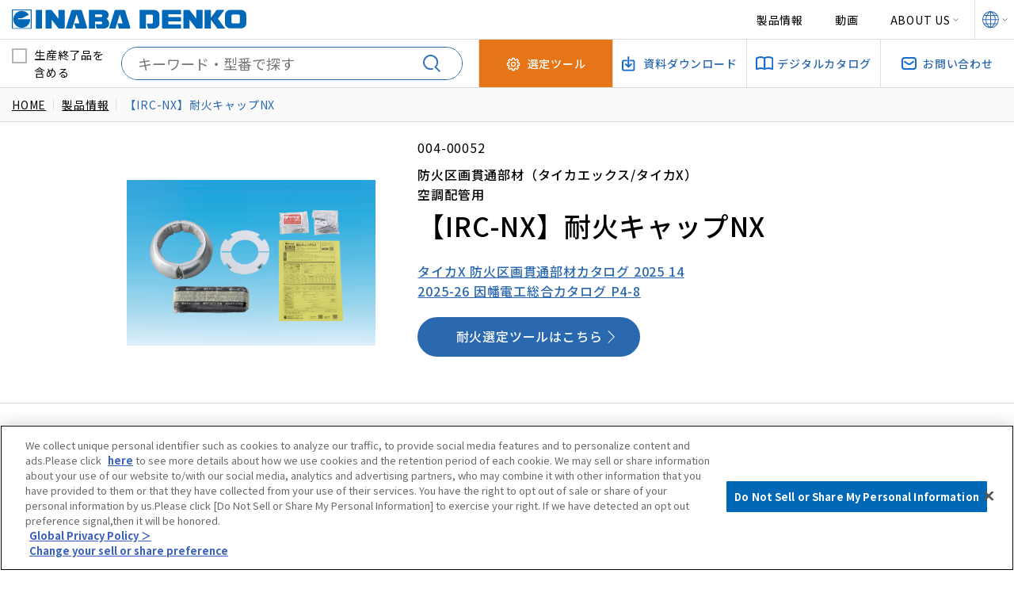

--- FILE ---
content_type: text/html; charset=UTF-8
request_url: https://www.inaba-denko.com/ja/product/detail/663700000
body_size: 65157
content:
<!DOCTYPE html>
<html lang="ja">
<head prefix="og: https://ogp.me/ns#">
<meta charset="utf-8">

<!-- Google Tag Manager -->
<script>(function(w,d,s,l,i){w[l]=w[l]||[];w[l].push({'gtm.start':
new Date().getTime(),event:'gtm.js'});var f=d.getElementsByTagName(s)[0],
j=d.createElement(s),dl=l!='dataLayer'?'&l='+l:'';j.async=true;j.src=
'https://www.googletagmanager.com/gtm.js?id='+i+dl;f.parentNode.insertBefore(j,f);
})(window,document,'script','dataLayer','GTM-NG68MXB');</script>
<!-- End Google Tag Manager -->

<!-- Google tag (gtag.js) -->
<script type="text/plain" class="optanon-category-C0002" async src="https://www.googletagmanager.com/gtag/js?id=UA-55355440-1"></script>
<script type="text/plain" class="optanon-category-C0002">
  window.dataLayer = window.dataLayer || [];
  function gtag(){dataLayer.push(arguments);}
  gtag('js', new Date());

  gtag('config', 'UA-55355440-1');
</script>

<title>【IRC-NX】耐火キャップNX | 製品情報 | 因幡電工 INABA DENKO（因幡電機産業）</title>
<meta name="description" content="因幡電工（INABA DENKO）の「防火区画貫通部材」【IRC-NX】耐火キャップNXの製品情報です。製品詳細や施工動画、図面・認定書・CAD等のデータダウンロードができます。" />
<meta name="keywords" content="エアコン配管部材,空調部材,耐火,防火区画貫通部材,ドレン管,スリムダクト,リフォームダクト,因幡電機産業,因幡電工,inabadenko" />
<!-- ▼▼ OGPタグ・canonical ▼▼ -->
<script src="https://www.inaba-denko.com/common/js/jquery.js"></script>
<script>
	//現在のページURLとタイトルとdescriptionを取得する
	var urlSrc = document.URL;
	var title = document.title;
	var description = $("meta[name=description]").attr("content");

	url = htmlentities(urlSrc);

	function htmlentities(str){
		return String(str).replace(/&/g,"&amp;")
			.replace(/"/g,"&quot;")
			.replace(/'/g,"&#39;")
			.replace(/</g,"&lt;")
			.replace(/>/g,"&gt;")
		}
</script>
<!-- '" --> <!-- ←削除しないように注意 -->

<meta property="og:site_name" content="因幡電工 INABA DENKO【空調関連部材・防火区画貫通部材】（因幡電機産業）" />

<meta property="og:type" content="article" />
<script>
	//現在の内容を書き出す
	document.head.insertAdjacentHTML('beforeend', '<meta property="og:url" content="' + url + '" />');
	document.head.insertAdjacentHTML('beforeend', '<meta property="og:title" content="' + title + '" />');
	document.head.insertAdjacentHTML('beforeend', '<meta property="og:description" content="' + description + '" />');
	document.head.insertAdjacentHTML('beforeend', '<link rel="canonical" href="' + url + '" />');
</script>
<meta property="og:image" content="https://www.inaba-denko.com/common/img/ogp.jpg" />
<meta property="og:locale" content="ja_jp" />
<meta name="twitter:card" content="summary_large_image" />
<!-- ▲▲ OGPタグ・canonical ▲▲ -->

<!--[if IE]><meta http-equiv="X-UA-Compatible" content="IE=edge,chrome=1,11"><![endif]-->
<meta name="format-detection" content="telephone=no,address=no,email=no">
<!-- ▼iPad対応 -->
<script type="text/javascript" async>
if ((navigator.userAgent.indexOf('iPhone') > 0) || navigator.userAgent.indexOf('iPod') > 0 || navigator.userAgent.indexOf('Android') > 0) {
        document.head.insertAdjacentHTML('beforeend','<meta name="viewport" content="width=device-width, minimum-scale=0.1" />');
}else{
	document.head.insertAdjacentHTML('beforeend','<meta name="viewport" content="width=1000">');
}
</script>

<link rel="shortcut icon" href="https://www.inaba-denko.com/favicon.ico" />
<link rel="apple-touch-icon" href="https://www.inaba-denko.com/apple-touch-icon.png" />
<link rel="icon" type="image/png" href="https://www.inaba-denko.com/android-chrome-192x192.png" />

<!-- fonts -->
<link rel="preconnect" href="https://fonts.googleapis.com">
<link rel="preconnect" href="https://fonts.gstatic.com" crossorigin>
<link href="https://fonts.googleapis.com/css2?family=Inter:ital,opsz,wght@0,14..32,100..900;1,14..32,100..900&family=Montserrat:wght@400;500;600;700&family=Noto+Sans+JP:wght@300;400;500;700;900&family=Noto+Serif+JP:wght@400;500;600;700&display=swap" rel="stylesheet">

<!-- css -->
<link href="https://www.inaba-denko.com/common/css/base.css" rel="stylesheet" media="all" type="text/css" />
<!-- this page only -->
<link rel="stylesheet" href="https://www.inaba-denko.com/common/css/scroll-hint.css">
<link href="https://www.inaba-denko.com/common/css/product.css" rel="stylesheet" media="all" type="text/css" />
<link href="https://www.inaba-denko.com/common/css/cm.css" rel="stylesheet" media="all" type="text/css" />
<!-- this page only -->
</head>

<body id="product" class="detail">
<noscript><iframe src="https://www.googletagmanager.com/ns.html?id=GTM-NG68MXB"
height="0" width="0" style="display:none;visibility:hidden"></iframe></noscript>
<!-- End Google Tag Manager (noscript) -->

<span class="guidance"><a id="pagetop"><img src="https://www.inaba-denko.com/common/img/spacer.gif" alt="このページの先頭です" /></a></span>

<div id="wrapper">
<div id="screen"></div>

<header>
	<div class="header_inner">
		<div>
			<p id="site_title"><a href="https://www.inaba-denko.com/ja"><img src="https://www.inaba-denko.com/common/img/logo.svg"
						alt="因幡電機産業株式会社 因幡電工カンパニー"></a></p>
			<span class="guidance"><a href="#contents_start">本文へジャンプします。</a></span>
			<div class="menu">
				<p class="icon"><span></span></p>
			</div>
		</div>
		<nav id="gnav" role="navigation">
			<ul>
				<li><a href="https://www.inaba-denko.com/ja/category">製品情報</a></li>
				<li><a href="https://www.inaba-denko.com/ja/cm">動画</a></li>
				<li>
					<span class="open">ABOUT US</span>
					<ul class="drop_down">
						<li><a href="https://www.inaba-denko.com/ja/about">因幡電工に<br>ついて</a></li>
						<li><a href="https://www.inaba-denko.com/ja/support">カスタマーサポート体制</a></li>
						<li><a href="https://www.inaba-denko.com/ja/quality">品質管理</a></li>
						<li><a href="https://www.inaba-denko.com/ja/network">営業拠点</a></li>
						<li><a href="https://www.inaba-denko.com/ja/csr">サステナビリティ</a></li>
					</ul>
				</li>
			</ul>
		</nav>
		<div class="language">
			<p class="open"><img src="https://www.inaba-denko.com/common/img/icon_lang.svg" alt="多言語"></p>
			<ul class="drop_down">
				<li><a href="https://www.inaba-denko.com/ja">日本語</a></li>
				<li><a href="https://www.inaba-denko.com/en" target="_blank">English</a></li>
				<li><a href="https://www.inaba-denko.com/fr" target="_blank">Français</a></li>
				<li><a href="https://www.inaba-denko.com/de" target="_blank">Deutsch</a></li>
			</ul>
		</div>
	</div>
	<!-- /.header_inner -->
	<div class="header_secondary">
		<div class="search_wrap">
			<div class="open search"></div>
			<div class="form_wrap">
				<form action="https://www.inaba-denko.com/ja/product">
					<div class="check_area"><label><input type="checkbox" name="is_include_discontinued"
								><span
								class="checkbox-parts">生産終了品を含める</span></label></div>
					<div class="search_bar">
						<input id="search_area" name="keyword" type="text" placeholder="キーワード・型番で探す"
							value="" /><input id="search_btn" type="submit" value="" aria-label="検索する">
					</div>
					<!-- /.search_bar -->
				</form>
			</div>
			<!-- /.form_wrap -->
		</div>
		<!-- /.search_wrap -->
		<ul class="h_nav">
			<li class="tool"><a href="https://www.inaba-denko.com/ja/tool"><span>選定ツール</span><span
						class="description_top">選定ツール</span></a></li>
			<li class="library"><a href="https://www.inaba-denko.com/ja/library"><span>資料ダウンロード</span><span
						class="description_top">資料ダウンロード</span></a></li>
			<li class="catalog"><a href="https://www.inaba-denko.com/ja/catalog"><span>デジタルカタログ</span><span
						class="description_top">デジタルカタログ</span></a></li>
			<li class="inquiry"><a href="https://www.inaba-denko.com/ja/inquiry"><span>お問い合わせ</span><span
						class="description_top">お問い合わせ</span></a></li>
		</ul>
	</div>
	<!-- /.header_secondary -->
	<nav id="gnav_sp" role="navigation">
		<div class="nav_wrap">
			<p>製品情報</p>
			<ul class="h_nav01">
				<li><a
						href="https://www.inaba-denko.com/ja/product/category/520000">銅管および保温材</a>
				</li>
				
				<li><a
						href="https://www.inaba-denko.com/ja/product/category/590000">配管化粧カバー（一般用）</a>
				</li>
				
				<li><a
						href="https://www.inaba-denko.com/ja/product/category/1340000">配管化粧カバー（ビル設備用）</a>
				</li>
				
				<li><a
						href="https://www.inaba-denko.com/ja/product/category/640000">防火区画貫通部材</a>
				</li>
				
				<li><a
						href="https://www.inaba-denko.com/ja/product/category/830000">ドレン管</a>
				</li>
				
				<li><a
						href="https://www.inaba-denko.com/ja/product/category/900000">配管副部材</a>
				</li>
				
				<li><a
						href="https://www.inaba-denko.com/ja/product/category/970000">機器据付台</a>
				</li>
				
				<li><a
						href="https://www.inaba-denko.com/ja/product/category/1080000">支持具・保持具・結束具</a>
				</li>
				
				<li><a
						href="https://www.inaba-denko.com/ja/product/category/1190000">給水システム</a>
				</li>
				
				<li><a
						href="https://www.inaba-denko.com/ja/product/category/1280000">オリジナル工具その他</a>
				</li>
				
			</ul>
			<!-- /.h_nav01 -->
			<ul class="h_nav02">
				<li><a href="https://www.inaba-denko.com/ja/category">製品情報</a></li>
				<li><a href="https://www.inaba-denko.com/ja/network">営業拠点</a></li>
				<li><a href="https://www.inaba-denko.com/ja/newproduct">新製品情報</a></li>
				<li><a href="https://www.inaba-denko.com/ja/csr">サステナビリティ</a></li>
				<li><a href="https://www.inaba-denko.com/ja/news">新着情報</a></li>
				<li><a href="https://www.inaba-denko.com/ja/tool">選定ツール</a></li>
				<li><a href="https://www.inaba-denko.com/ja/inaba_note">INABA note</a></li>
				<li><a href="https://www.inaba-denko.com/ja/library">資料ダウンロード</a></li>
				<li><a href="https://www.inaba-denko.com/ja/cm">動画</a></li>
				<li><a href="https://www.inaba-denko.com/ja/catalog">デジタルカタログ</a></li>
				<li><a href="https://www.inaba-denko.com/ja/about">因幡電工について</a></li>
				<li><a href="https://www.inaba-denko.com/ja/inquiry">お問い合わせ</a></li>
				<li><a href="https://www.inaba-denko.com/ja/support">カスタマーサポート体制</a></li>
				<li><a href="https://www.inaba-denko.com/ja/taflabel">消防評定プレート・シール、工法表示ラベルのご請求はこちら</a></li>
				<li><a href="https://www.inaba-denko.com/ja/quality">品質管理</a></li>
				<!--<li><a href="https://www.inaba-denko.com/ja/special">特集</a></li>-->
				<!--
				<li><a href="https://www.inaba-denko.com/ja/fireproof">耐火製品紹介</a></li>
				<li><a href="https://www.inaba-denko.com/ja/faq">よくある質問</a></li>
				<li><a href="https://www.inaba-denko.com/ja/library">資料</a></li>
				-->
			</ul>
			<!-- /.h_nav02 -->
		</div>
		<!-- /.nav_wrap -->
	</nav>

	
	<nav id="path">
    <ol>
        <li><a href="https://www.inaba-denko.com/ja">HOME</a></li>
        <li><a href="https://www.inaba-denko.com/ja/category">製品情報</a></li>
        <li>【IRC-NX】耐火キャップNX</li>
    </ol>
</nav>
<!-- #path -->
</header>
<div id="main" role="main">
    <span class="guidance"><a id="contents_start"><img src="https://www.inaba-denko.com/common/img/spacer.gif" alt="ここから本文です" /></a></span>

    <div class="container">
        <div class="product_mv">
            <div class="item_ph"><span><img src="https://www.inaba-denko.com/storage/gamedios/ja/file/57_IRC-100NX_pic_blue.jpg" alt="【IRC-NX】耐火キャップNX" width="320" height="320" loading="lazy"></span></div>
            <div class="txt_wrap">
                <p class="item_no">004-00052</p>
                
                                <p class="item_cat">防火区画貫通部材（タイカエックス/タイカX）</p>
                                                <p class="item_cat">空調配管用</p>
                                
                <h1 class="product_subject">【IRC-NX】耐火キャップNX</h1>
                <ul class="tag_list">
                                                        </ul>
                <div class="catalog_link">
                                        <a href="javascript:void(0);" onclick="window.open('http://i-pro.inaba.co.jp/iportal/oc.do?v=DENKO001&c=TAIKAX_2025&p=16&d=DNKD002', 'CatalogView','width=1024, height=700, menubar=no, toolbar=no, location=no, status=no, resizable=yes, scrollbars=yes');">タイカX 防火区画貫通部材カタログ 2025 14 </a>
                                        <a href="javascript:void(0);" onclick="window.open('http://i-pro.inaba.co.jp/iportal/oc.do?v=DENKO001&c=202526_DENKO_GENERAL&p=152&d=DNKD002', 'CatalogView','width=1024, height=700, menubar=no, toolbar=no, location=no, status=no, resizable=yes, scrollbars=yes');">2025-26 因幡電工総合カタログ P4-8 </a>
                                    </div>
                                <div class="btn_more large mb40"><a href="https://www.inaba-denko.com/ja/fireproof/selection/ircnx" target="_blank">耐火選定ツールはこちら</a></div>
                                                            </div>
        </div>
        <!-- /.product_mv -->

        <ul class="anchor_list">
                        <li><a href="#details_0">お知らせ</a></li>
                        <li><a href="#details_1">注意</a></li>
                                    <li><a href="#download_data">ダウンロードデータ</a></li>
                        <li><a href="#inquiry">お問い合わせ</a></li>
            <li><a href="#product_detail">製品詳細</a></li>

        </ul>
        <!-- /.anchor_list -->

                <ul class="item_list">
                        <li>
                <p class="ph">
                    <a href="#movie1" class="popup_btn"><img src="https://www.inaba-denko.com/storage/images/d4396af2865cda07d0fbbcc3f8d650ca.jpg" width="800" height="450" loading="lazy"></a>
                </p>
            </li>
                        <li>
                <p class="ph">
                    <a href="#movie2" class="popup_btn"><img src="https://www.inaba-denko.com/storage/images/147b14ffa14b4766ade2816e39daeff2.jpg" width="800" height="450" loading="lazy"></a>
                </p>
            </li>
                        <li>
                <p class="ph">
                    <a href="#movie3" class="popup_btn"><img src="https://www.inaba-denko.com/storage/images/54520bd998ebc748251cbfe549a2f1e0.jpg" width="800" height="450" loading="lazy"></a>
                </p>
            </li>
                    </ul>
                <div id="movie1" class="youtube-box modal">
            <iframe src="https://www.youtube-nocookie.com/embed/NAQXvhcsHtE?rel=0" frameborder="0" allow="accelerometer; autoplay; clipboard-write; encrypted-media; gyroscope; picture-in-picture; web-share" allowfullscreen class="youtube"></iframe>
            <button type="button" class="popup_close"></button>
        </div>
                <div id="movie2" class="youtube-box modal">
            <iframe src="https://www.youtube-nocookie.com/embed/lh_mNxzonv8?rel=0" frameborder="0" allow="accelerometer; autoplay; clipboard-write; encrypted-media; gyroscope; picture-in-picture; web-share" allowfullscreen class="youtube"></iframe>
            <button type="button" class="popup_close"></button>
        </div>
                <div id="movie3" class="youtube-box modal">
            <iframe src="https://www.youtube-nocookie.com/embed/7eIQ3ib37tE?rel=0" frameborder="0" allow="accelerometer; autoplay; clipboard-write; encrypted-media; gyroscope; picture-in-picture; web-share" allowfullscreen class="youtube"></iframe>
            <button type="button" class="popup_close"></button>
        </div>
                <!-- // 動画リスト -->
        
        
                <section id="details_0" class="product_sect">
            
                        <p>耐火キャップNX「IRC-NX」パテ落下対策施工例のご案内はこちら ＞ <a href="https://www.inaba-denko.com/ja/news/detail/855">https://www.inaba-denko.com/ja/news/detail/855</a></p>
                        <p>　</p>
                        <p><img alt="パテ落下対策施工例－INABA DENKO（因幡電工）" src="https://www.inaba-denko.com/common/broadcast/feature/img/251014_ircnx_pate.png" /></p>
            
                    </section>
                <section id="details_1" class="product_sect">
                        <h2 class="sub_ttl btm_line">注意</h2>
            
                        <p>作業時は、作業手袋などを使用してください。</p>
                        <p>屋外で使用の際は、紫外線、雨水などが当たらないように処置を施してください。</p>
                        <p>認定書を熟読のうえ、施工してください。</p>
                        <p>中空壁施工には板厚0.25mm以上の鋼製スリーブが必要です。</p>
                        <p>サイズの選定の際には、占積率および金具最小内径を共に満たすことを確認してください。</p>
                        <p>アダプターは、アダプター内径以下の配管に対して必ず使用してください。（床貫通のみ）</p>
                        <p>区画貫通部で配管などが動かないように近傍でしっかりと固定してください。不十分な場合はパテにすき間が生じたり、パテが落下する可能性があり、耐火性能が発揮できません。とくに縦引きの冷媒配管の場合は、配管長の中央部に「パイプロックTKL」を使用して配管を支持してください。</p>
            
                    </section>
        
                <section id="download_data" class="product_sect">
            <h2 class="sub_ttl btm_line">ダウンロードデータ</h2>
            <ul class="dl_list">
                                <li>
                    <p class="item_ph"><span>
                                                        <img src="https://www.inaba-denko.com/storage/gamedios/ja/file/IRC-NX_仕様図面_20251225.jpg" alt="IRC-NX_仕様図面_20251225.pdf" onerror="this.src='https://www.inaba-denko.com/common/img/noimage.png';" width="150" height="150" loading="lazy">
                                                    </span></p>
                    <p>仕様図面</p>
                    <p class="txt_link"><a href="https://www.inaba-denko.com/storage/gamedios/ja/file/IRC-NX_仕様図面_20251225.pdf" target="_blank">IRC-NX_仕様図面_20251225.pdf</a></p>
                </li>
                                <li>
                    <p class="item_ph"><span>
                                                        <img src="https://www.inaba-denko.com/storage/gamedios/ja/file/IRC-NX_取扱説明書_20250312w.jpg" alt="IRC-NX_取扱説明書_20250312w.pdf" onerror="this.src='https://www.inaba-denko.com/common/img/noimage.png';" width="150" height="150" loading="lazy">
                                                    </span></p>
                    <p>製品取扱説明書</p>
                    <p class="txt_link"><a href="https://www.inaba-denko.com/storage/gamedios/ja/file/IRC-NX_取扱説明書_20250312w.pdf" target="_blank">IRC-NX_取扱説明書_20250312w.pdf</a></p>
                </li>
                                <li>
                    <p class="item_ph"><span>
                                                        <img src="https://www.inaba-denko.com/storage/gamedios/ja/file/IRC-NX_適用範囲概要_20251119.jpg" alt="IRC-NX_適用範囲概要_20251119.pdf" onerror="this.src='https://www.inaba-denko.com/common/img/noimage.png';" width="150" height="150" loading="lazy">
                                                    </span></p>
                    <p>適用範囲概要</p>
                    <p class="txt_link"><a href="https://www.inaba-denko.com/storage/gamedios/ja/file/IRC-NX_適用範囲概要_20251119.pdf" target="_blank">IRC-NX_適用範囲概要_20251119.pdf</a></p>
                </li>
                                <li>
                    <p class="item_ph"><span>
                                                        <img src="https://www.inaba-denko.com/storage/gamedios/ja/file/IRC-NX_材質証明書_20231010.jpg" alt="IRC-NX_材質証明書_20231010.pdf" onerror="this.src='https://www.inaba-denko.com/common/img/noimage.png';" width="150" height="150" loading="lazy">
                                                    </span></p>
                    <p>材質証明書</p>
                    <p class="txt_link"><a href="https://www.inaba-denko.com/storage/gamedios/ja/file/IRC-NX_材質証明書_20231010.pdf" target="_blank">IRC-NX_材質証明書_20231010.pdf</a></p>
                </li>
                                <li>
                    <p class="item_ph"><span>
                                                        <img src="https://www.inaba-denko.com/storage/gamedios/ja/file/irc-nx_ps060fl-0776_20150227.jpg" alt="irc-nx_ps060fl-0776_20150227.pdf" onerror="this.src='https://www.inaba-denko.com/common/img/noimage.png';" width="150" height="150" loading="lazy">
                                                    </span></p>
                    <p>国土交通大臣認定書</p>
                    <p class="txt_link"><a href="https://www.inaba-denko.com/storage/gamedios/ja/file/irc-nx_ps060fl-0776_20150227.pdf" target="_blank">irc-nx_ps060fl-0776_20150227.pdf</a></p>
                </li>
                                <li>
                    <p class="item_ph"><span>
                                                        <img src="https://www.inaba-denko.com/storage/gamedios/ja/file/irc-nx_ps060fl-0791_20150227.jpg" alt="irc-nx_ps060fl-0791_20150227.pdf" onerror="this.src='https://www.inaba-denko.com/common/img/noimage.png';" width="150" height="150" loading="lazy">
                                                    </span></p>
                    <p>国土交通大臣認定書</p>
                    <p class="txt_link"><a href="https://www.inaba-denko.com/storage/gamedios/ja/file/irc-nx_ps060fl-0791_20150227.pdf" target="_blank">irc-nx_ps060fl-0791_20150227.pdf</a></p>
                </li>
                                <li>
                    <p class="item_ph"><span>
                                                        <img src="https://www.inaba-denko.com/storage/gamedios/ja/file/IRC-NX_PS060FL-1043_20190207.jpg" alt="IRC-NX_PS060FL-1043_20190207.pdf" onerror="this.src='https://www.inaba-denko.com/common/img/noimage.png';" width="150" height="150" loading="lazy">
                                                    </span></p>
                    <p>国土交通大臣認定書</p>
                    <p class="txt_link"><a href="https://www.inaba-denko.com/storage/gamedios/ja/file/IRC-NX_PS060FL-1043_20190207.pdf" target="_blank">IRC-NX_PS060FL-1043_20190207.pdf</a></p>
                </li>
                                <li>
                    <p class="item_ph"><span>
                                                        <img src="https://www.inaba-denko.com/storage/gamedios/ja/file/IRC-NX_PS060FL-1149_20210121.jpg" alt="IRC-NX_PS060FL-1149_20210121.pdf" onerror="this.src='https://www.inaba-denko.com/common/img/noimage.png';" width="150" height="150" loading="lazy">
                                                    </span></p>
                    <p>国土交通大臣認定書</p>
                    <p class="txt_link"><a href="https://www.inaba-denko.com/storage/gamedios/ja/file/IRC-NX_PS060FL-1149_20210121.pdf" target="_blank">IRC-NX_PS060FL-1149_20210121.pdf</a></p>
                </li>
                                <li>
                    <p class="item_ph"><span>
                                                        <img src="https://www.inaba-denko.com/storage/gamedios/ja/file/IRC-NX_PS045WL-0824-1_20240617.jpg" alt="IRC-NX_PS045WL-0824-1_20240617.pdf" onerror="this.src='https://www.inaba-denko.com/common/img/noimage.png';" width="150" height="150" loading="lazy">
                                                    </span></p>
                    <p>国土交通大臣認定書</p>
                    <p class="txt_link"><a href="https://www.inaba-denko.com/storage/gamedios/ja/file/IRC-NX_PS045WL-0824-1_20240617.pdf" target="_blank">IRC-NX_PS045WL-0824-1_20240617.pdf</a></p>
                </li>
                                <li>
                    <p class="item_ph"><span>
                                                        <img src="https://www.inaba-denko.com/storage/gamedios/ja/file/IRC-NX_PS060WL-0774-1_20240617.jpg" alt="IRC-NX_PS060WL-0774-1_20240617.pdf" onerror="this.src='https://www.inaba-denko.com/common/img/noimage.png';" width="150" height="150" loading="lazy">
                                                    </span></p>
                    <p>国土交通大臣認定書</p>
                    <p class="txt_link"><a href="https://www.inaba-denko.com/storage/gamedios/ja/file/IRC-NX_PS060WL-0774-1_20240617.pdf" target="_blank">IRC-NX_PS060WL-0774-1_20240617.pdf</a></p>
                </li>
                                <li>
                    <p class="item_ph"><span>
                                                        <img src="https://www.inaba-denko.com/storage/gamedios/ja/file/IRC-NX_PS060WL-0775-2_20251008.jpg" alt="IRC-NX_PS060WL-0775-2_20251008.pdf" onerror="this.src='https://www.inaba-denko.com/common/img/noimage.png';" width="150" height="150" loading="lazy">
                                                    </span></p>
                    <p>国土交通大臣認定書</p>
                    <p class="txt_link"><a href="https://www.inaba-denko.com/storage/gamedios/ja/file/IRC-NX_PS060WL-0775-2_20251008.pdf" target="_blank">IRC-NX_PS060WL-0775-2_20251008.pdf</a></p>
                </li>
                                <li>
                    <p class="item_ph"><span>
                                                        <img src="https://www.inaba-denko.com/storage/gamedios/ja/file/IRC-NX_PS060WL-0777-1_20240617.jpg" alt="IRC-NX_PS060WL-0777-1_20240617.pdf" onerror="this.src='https://www.inaba-denko.com/common/img/noimage.png';" width="150" height="150" loading="lazy">
                                                    </span></p>
                    <p>国土交通大臣認定書</p>
                    <p class="txt_link"><a href="https://www.inaba-denko.com/storage/gamedios/ja/file/IRC-NX_PS060WL-0777-1_20240617.pdf" target="_blank">IRC-NX_PS060WL-0777-1_20240617.pdf</a></p>
                </li>
                                <li>
                    <p class="item_ph"><span>
                                                        <img src="https://www.inaba-denko.com/storage/gamedios/ja/file/IRC-NX_PS060WL-0842-1_20240617.jpg" alt="IRC-NX_PS060WL-0842-1_20240617.pdf" onerror="this.src='https://www.inaba-denko.com/common/img/noimage.png';" width="150" height="150" loading="lazy">
                                                    </span></p>
                    <p>国土交通大臣認定書</p>
                    <p class="txt_link"><a href="https://www.inaba-denko.com/storage/gamedios/ja/file/IRC-NX_PS060WL-0842-1_20240617.pdf" target="_blank">IRC-NX_PS060WL-0842-1_20240617.pdf</a></p>
                </li>
                                <li>
                    <p class="item_ph"><span>
                                                        <img src="https://www.inaba-denko.com/storage/gamedios/ja/file/IRC-NX_PS060WL-1078_20191016.jpg" alt="IRC-NX_PS060WL-1078_20191016.pdf" onerror="this.src='https://www.inaba-denko.com/common/img/noimage.png';" width="150" height="150" loading="lazy">
                                                    </span></p>
                    <p>国土交通大臣認定書</p>
                    <p class="txt_link"><a href="https://www.inaba-denko.com/storage/gamedios/ja/file/IRC-NX_PS060WL-1078_20191016.pdf" target="_blank">IRC-NX_PS060WL-1078_20191016.pdf</a></p>
                </li>
                                <li>
                    <p class="item_ph"><span>
                                                        <img src="https://www.inaba-denko.com/common/img/caddfx.jpeg" alt="IRC-NX_CAD_20250421.dxf.zip" width="150" height="150" loading="lazy">
                                                    </span></p>
                    <p>CAD（DXF）</p>
                    <p class="txt_link"><a href="https://www.inaba-denko.com/storage/gamedios/ja/file/IRC-NX_CAD_20250421.dxf.zip" target="_blank">IRC-NX_CAD_20250421.dxf.zip</a></p>
                </li>
                                <li>
                    <p class="item_ph"><span>
                                                        <img src="https://www.inaba-denko.com/common/img/caddfx.jpeg" alt="IRC-NX_防火区画詳細図_PS045WL-0824-1_(片側施工)_20250630.dxf.zip" width="150" height="150" loading="lazy">
                                                    </span></p>
                    <p>防火区画詳細図</p>
                    <p class="txt_link"><a href="https://www.inaba-denko.com/storage/gamedios/ja/file/IRC-NX_防火区画詳細図_PS045WL-0824-1_(片側施工)_20250630.dxf.zip" target="_blank">IRC-NX_防火区画詳細図_PS045WL-0824-1_(片側施工)_20250630.dxf.zip</a></p>
                </li>
                                <li>
                    <p class="item_ph"><span>
                                                        <img src="https://www.inaba-denko.com/common/img/caddfx.jpeg" alt="IRC-NX_防火区画詳細図_PS045WL-0824-1_(両側施工)_20250630.dxf.zip" width="150" height="150" loading="lazy">
                                                    </span></p>
                    <p>防火区画詳細図</p>
                    <p class="txt_link"><a href="https://www.inaba-denko.com/storage/gamedios/ja/file/IRC-NX_防火区画詳細図_PS045WL-0824-1_(両側施工)_20250630.dxf.zip" target="_blank">IRC-NX_防火区画詳細図_PS045WL-0824-1_(両側施工)_20250630.dxf.zip</a></p>
                </li>
                                <li>
                    <p class="item_ph"><span>
                                                        <img src="https://www.inaba-denko.com/common/img/caddfx.jpeg" alt="IRC-NX_防火区画詳細図_PS060FL-0776_20250630.dxf.zip" width="150" height="150" loading="lazy">
                                                    </span></p>
                    <p>防火区画詳細図</p>
                    <p class="txt_link"><a href="https://www.inaba-denko.com/storage/gamedios/ja/file/IRC-NX_防火区画詳細図_PS060FL-0776_20250630.dxf.zip" target="_blank">IRC-NX_防火区画詳細図_PS060FL-0776_20250630.dxf.zip</a></p>
                </li>
                                <li>
                    <p class="item_ph"><span>
                                                        <img src="https://www.inaba-denko.com/common/img/caddfx.jpeg" alt="IRC-NX_防火区画詳細図_PS060FL-0791_20250630.dxf.zip" width="150" height="150" loading="lazy">
                                                    </span></p>
                    <p>防火区画詳細図</p>
                    <p class="txt_link"><a href="https://www.inaba-denko.com/storage/gamedios/ja/file/IRC-NX_防火区画詳細図_PS060FL-0791_20250630.dxf.zip" target="_blank">IRC-NX_防火区画詳細図_PS060FL-0791_20250630.dxf.zip</a></p>
                </li>
                                <li>
                    <p class="item_ph"><span>
                                                        <img src="https://www.inaba-denko.com/common/img/caddfx.jpeg" alt="IRC-NX_防火区画詳細図_PS060FL-1043_20250630.dxf.zip" width="150" height="150" loading="lazy">
                                                    </span></p>
                    <p>防火区画詳細図</p>
                    <p class="txt_link"><a href="https://www.inaba-denko.com/storage/gamedios/ja/file/IRC-NX_防火区画詳細図_PS060FL-1043_20250630.dxf.zip" target="_blank">IRC-NX_防火区画詳細図_PS060FL-1043_20250630.dxf.zip</a></p>
                </li>
                                <li>
                    <p class="item_ph"><span>
                                                        <img src="https://www.inaba-denko.com/common/img/caddfx.jpeg" alt="IRC-NX_防火区画詳細図_PS060WL-0774-1_(片側施工)_20250630.dxf.zip" width="150" height="150" loading="lazy">
                                                    </span></p>
                    <p>防火区画詳細図</p>
                    <p class="txt_link"><a href="https://www.inaba-denko.com/storage/gamedios/ja/file/IRC-NX_防火区画詳細図_PS060WL-0774-1_(片側施工)_20250630.dxf.zip" target="_blank">IRC-NX_防火区画詳細図_PS060WL-0774-1_(片側施工)_20250630.dxf.zip</a></p>
                </li>
                                <li>
                    <p class="item_ph"><span>
                                                        <img src="https://www.inaba-denko.com/common/img/caddfx.jpeg" alt="IRC-NX_防火区画詳細図_PS060WL-0774-1_(両側施工)_20250630.dxf.zip" width="150" height="150" loading="lazy">
                                                    </span></p>
                    <p>防火区画詳細図</p>
                    <p class="txt_link"><a href="https://www.inaba-denko.com/storage/gamedios/ja/file/IRC-NX_防火区画詳細図_PS060WL-0774-1_(両側施工)_20250630.dxf.zip" target="_blank">IRC-NX_防火区画詳細図_PS060WL-0774-1_(両側施工)_20250630.dxf.zip</a></p>
                </li>
                                <li>
                    <p class="item_ph"><span>
                                                        <img src="https://www.inaba-denko.com/common/img/caddfx.jpeg" alt="IRC-NX_防火区画詳細図_PS060WL-0775-1_20250630.dxf.zip" width="150" height="150" loading="lazy">
                                                    </span></p>
                    <p>防火区画詳細図</p>
                    <p class="txt_link"><a href="https://www.inaba-denko.com/storage/gamedios/ja/file/IRC-NX_防火区画詳細図_PS060WL-0775-1_20250630.dxf.zip" target="_blank">IRC-NX_防火区画詳細図_PS060WL-0775-1_20250630.dxf.zip</a></p>
                </li>
                                <li>
                    <p class="item_ph"><span>
                                                        <img src="https://www.inaba-denko.com/common/img/caddfx.jpeg" alt="IRC-NX_防火区画詳細図_PS060WL-0777-1_(片側施工)_20250630.dxf.zip" width="150" height="150" loading="lazy">
                                                    </span></p>
                    <p>防火区画詳細図</p>
                    <p class="txt_link"><a href="https://www.inaba-denko.com/storage/gamedios/ja/file/IRC-NX_防火区画詳細図_PS060WL-0777-1_(片側施工)_20250630.dxf.zip" target="_blank">IRC-NX_防火区画詳細図_PS060WL-0777-1_(片側施工)_20250630.dxf.zip</a></p>
                </li>
                                <li>
                    <p class="item_ph"><span>
                                                        <img src="https://www.inaba-denko.com/common/img/caddfx.jpeg" alt="IRC-NX_防火区画詳細図_PS060WL-0777-1_(両側施工)_20250630.dxf.zip" width="150" height="150" loading="lazy">
                                                    </span></p>
                    <p>防火区画詳細図</p>
                    <p class="txt_link"><a href="https://www.inaba-denko.com/storage/gamedios/ja/file/IRC-NX_防火区画詳細図_PS060WL-0777-1_(両側施工)_20250630.dxf.zip" target="_blank">IRC-NX_防火区画詳細図_PS060WL-0777-1_(両側施工)_20250630.dxf.zip</a></p>
                </li>
                                <li>
                    <p class="item_ph"><span>
                                                        <img src="https://www.inaba-denko.com/common/img/caddfx.jpeg" alt="IRC-NX_防火区画詳細図_PS060WL-0842-1_(片側施工)_20250630.dxf.zip" width="150" height="150" loading="lazy">
                                                    </span></p>
                    <p>防火区画詳細図</p>
                    <p class="txt_link"><a href="https://www.inaba-denko.com/storage/gamedios/ja/file/IRC-NX_防火区画詳細図_PS060WL-0842-1_(片側施工)_20250630.dxf.zip" target="_blank">IRC-NX_防火区画詳細図_PS060WL-0842-1_(片側施工)_20250630.dxf.zip</a></p>
                </li>
                                <li>
                    <p class="item_ph"><span>
                                                        <img src="https://www.inaba-denko.com/common/img/caddfx.jpeg" alt="IRC-NX_防火区画詳細図_PS060WL-0842-1_(両側施工)_20250630.dxf.zip" width="150" height="150" loading="lazy">
                                                    </span></p>
                    <p>防火区画詳細図</p>
                    <p class="txt_link"><a href="https://www.inaba-denko.com/storage/gamedios/ja/file/IRC-NX_防火区画詳細図_PS060WL-0842-1_(両側施工)_20250630.dxf.zip" target="_blank">IRC-NX_防火区画詳細図_PS060WL-0842-1_(両側施工)_20250630.dxf.zip</a></p>
                </li>
                                <li>
                    <p class="item_ph"><span>
                                                        <img src="https://www.inaba-denko.com/storage/gamedios/ja/file/IRC-NX_製品パンフレット_20250601w.jpg" alt="IRC-NX_製品パンフレット_20250601w.pdf" onerror="this.src='https://www.inaba-denko.com/common/img/noimage.png';" width="150" height="150" loading="lazy">
                                                    </span></p>
                    <p>製品パンフレット</p>
                    <p class="txt_link"><a href="https://www.inaba-denko.com/storage/gamedios/ja/file/IRC-NX_製品パンフレット_20250601w.pdf" target="_blank">IRC-NX_製品パンフレット_20250601w.pdf</a></p>
                </li>
                            </ul>
            <!-- /.dl_list -->
        </section>
        
        <section id="inquiry" class="product_sect bg">
            <h2 class="sub_ttl btm_line">お問い合わせ</h2>
            <p class="txt_centerd">随時お問い合わせを受け付けております。お電話の場合は、お近くの営業拠点にご連絡ください。</p>
            <div class="btn_wrap">
                <div class="btn inquiry"><a href="https://www.inaba-denko.com/ja/inquiry">Webでのお問い合わせ</a></div>
                <div class="btn network"><a href="https://www.inaba-denko.com/ja/network">営業拠点一覧はこちら</a></div>
            </div>
            <!-- /.btn_wrap -->
        </section>
        <section id="product_detail" class="product_sect">
            <h2 class="sub_ttl btm_line">製品詳細</h2>
                        <div style="margin-bottom: 10px; text-align:center;">
                <img style="" src="https://www.inaba-denko.com/storage/gamedios/ja/file/IRC-NX sunpouzu.jpg" alt="IRC-NX sunpouzu.jpg" width="1000" height="630" loading="lazy">
            </div>
            
            
    <div class="table_container">
        <table class="scroll_table">
            <thead>
                <tr>
                    <th>コードNo.</th>
                    <th>型番</th>
                                        <th>適用貫通穴<br>呼び径（穴径）</th>
                                        <th>φA</th>
                                        <th>φB</th>
                                        <th>C</th>
                                        <th>φD</th>
                                        <th>E</th>
                                        <th>標準価格</th>
                    <th>梱包</th>
                </tr>
            </thead>
            <tbody>
                                <tr>
                    <td>60874062572</td>
                                        <td><a href="https://www.inaba-denko.com/storage/gamedios/ja/file/20150312IRC-NX.jpg" target="_blank">IRC-75NX</a></td>
                                                            <td>75（φ85）以下</td>
                                        <td>127</td>
                                        <td>82</td>
                                        <td>118</td>
                                        <td>45</td>
                                        <td>145</td>
                                        
                                        <td>¥4,240</td>
                                                            <td>8</td>
                                    </tr>
                                <tr>
                    <td>60874062582</td>
                                        <td><a href="https://www.inaba-denko.com/storage/gamedios/ja/file/20150312IRC-NX.jpg" target="_blank">IRC-100NX</a></td>
                                                            <td>100（φ110）以下</td>
                                        <td>152</td>
                                        <td>107</td>
                                        <td>143</td>
                                        <td>65</td>
                                        <td>170</td>
                                        
                                        <td>¥5,200</td>
                                                            <td>8</td>
                                    </tr>
                                <tr>
                    <td>60874062592</td>
                                        <td><a href="https://www.inaba-denko.com/storage/gamedios/ja/file/20150312IRC-NX.jpg" target="_blank">IRC-125NX</a></td>
                                                            <td>125（φ135）以下</td>
                                        <td>178</td>
                                        <td>133</td>
                                        <td>169</td>
                                        <td>85</td>
                                        <td>196</td>
                                        
                                        <td>¥7,500</td>
                                                            <td>8</td>
                                    </tr>
                                <tr>
                    <td>60874062602</td>
                                        <td><a href="https://www.inaba-denko.com/storage/gamedios/ja/file/20150312IRC-NX.jpg" target="_blank">IRC-150NX</a></td>
                                                            <td>150（φ160）以下</td>
                                        <td>203</td>
                                        <td>158</td>
                                        <td>194</td>
                                        <td>105</td>
                                        <td>221</td>
                                        
                                        <td>¥9,080</td>
                                                            <td>8</td>
                                    </tr>
                            </tbody>
        </table>
    </div>

    <ul class="status_list">
        <li><span class="status order">受</span>受注生産</li>
        <li><span class="status end">終</span>生産終了</li>
        <li><span class="status stock">在</span>在庫限り</li>
    </ul>
    <!-- /.status_list -->

    
        <div class="box">
        <h3 class="sub_ttl">サイズ選定に<br class="sp">困っていませんか？</h3>
        <p>防火区画貫通部材 耐火選定ツールを使うと、開口寸法などをリストより選択し、系統数を入力いただくことで、使用可能なサイズ・使用部材を選定できます。</p>

        <div class="btn_more large"><a href="https://www.inaba-denko.com/ja/fireproof/selection/ircnx" target="_blank">耐火選定ツールはこちら</a></div>
    </div>
    
    </section>
</div>
<!-- /.container -->
</div>
<!--/#main -->

<!-- footer要素に対するjs操作はfooter.blade.phpに記述する -->
<footer>
	<p class="pagetop">TOP</p>

	<div class="contact_wrap">
		<h2>お問い合わせ</h2>
		<p class="txt_centerd">随時お問い合わせを受け付けております。お電話の場合は、お近くの営業拠点にご連絡ください。</p>
		<div class="btn_wrap">
			<div class="btn inquiry"><a href="https://www.inaba-denko.com/ja/inquiry">Webでのお問い合わせ</a></div>
			<div class="btn network"><a href="https://www.inaba-denko.com/ja/network">営業拠点一覧はこちら</a></div>
		</div>
        <div class="btn_wrap">
            <div class="btn"><a href="https://www.inaba-denko.com/ja/taflabel">消防評定プレート・シール、<br>工法表示ラベルのご請求はこちら</a></div>
            <div class="btn"><a href="https://www.inaba-denko.com/common/broadcast/feature/fj_apply">ファイヤーレスジョイント「FJ」<br>施工講習はこちら</a></div>
        </div>
	</div>
	<!-- /.contact_wrap -->

	<div>
		<p class="f_sub_ttl">関連サイト</p>
		<ul class="bnr">
			<li><a href="https://www.inaba.co.jp/" target="_blank"><img src="https://www.inaba-denko.com/common/img/bnr01.jpg" alt="因幡電機産業株式会社"></a></li>
			<li><a href="https://www.inaba.co.jp/abaniact/taikax/" target="_blank"><img src="https://www.inaba-denko.com/common/img/bnr02.jpg" alt="タイカエックス/タイカX"></a></li>
			<li><a href="https://jumbo-news.com/" target="_blank"><img src="https://www.inaba-denko.com/common/img/bnr03.jpg" alt="ジャンボニュースサイト"></a></li>
			<li><a href="https://www.catcher.jp/" target="_blank"><img src="https://www.inaba-denko.com/common/img/bnr04.jpg" alt="日晴金属株式会社キヤッチャー"></a></li>
			<li><a href="https://inabadenko-america.com/" target="_blank"><img src="https://www.inaba-denko.com/common/img/bnr05.jpg" alt="INABA DENKO AMERICA"></a></li>
		</ul>
		<!-- /.bnr -->


		<p class="f_sub_ttl">製品情報</p>
		<ul class="f_nav01">
                                <li>
                <p class="sp_open"><a href="https://www.inaba-denko.com/ja/product/category/520000">銅管および保温材</a></p>
                <ul class="sp_drop_down">
                                        <li><a href="https://www.inaba-denko.com/ja/product/category/detail/530000">被覆銅管</a></li>
                                        <li><a href="https://www.inaba-denko.com/ja/product/category/detail/550000">保温材</a></li>
                                        <li><a href="https://www.inaba-denko.com/ja/product/category/detail/570000">ろう材</a></li>
                                        <li><a href="https://www.inaba-denko.com/ja/product/category/detail/580000">ファイヤーレスジョイント</a></li>
                                        <li><a href="https://www.inaba-denko.com/ja/product/category/detail/365080000">暖房用被覆銅管</a></li>
                                    </ul>
            </li>
                                            <li>
                <p class="sp_open"><a href="https://www.inaba-denko.com/ja/product/category/590000">配管化粧カバー（一般用）</a></p>
                <ul class="sp_drop_down">
                                        <li><a href="https://www.inaba-denko.com/ja/product/category/detail/600000">スリムダクトＳＤ</a></li>
                                        <li><a href="https://www.inaba-denko.com/ja/product/category/detail/610000">スリムダクトＭＤ</a></li>
                                        <li><a href="https://www.inaba-denko.com/ja/product/category/detail/620000">スリムダクトＬＤ</a></li>
                                    </ul>
            </li>
                                            <li>
                <p class="sp_open"><a href="https://www.inaba-denko.com/ja/product/category/1340000">配管化粧カバー（ビル設備用）</a></p>
                <ul class="sp_drop_down">
                                        <li><a href="https://www.inaba-denko.com/ja/product/category/detail/1360000">スリムダクトＰＤ</a></li>
                                        <li><a href="https://www.inaba-denko.com/ja/product/category/detail/1370000">スリムダクトＲＤ</a></li>
                                    </ul>
            </li>
                                            <li>
                <p class="sp_open"><a href="https://www.inaba-denko.com/ja/product/category/640000">防火区画貫通部材（タイカエックス/タイカX）</a></p>
                <ul class="sp_drop_down">
                                        <li><a href="https://www.inaba-denko.com/ja/product/category/detail/1053980000">耐火クロスカバー</a></li>
                                        <li><a href="https://www.inaba-denko.com/ja/product/category/detail/1013780000">耐火床貫通ベルト</a></li>
                                        <li><a href="https://www.inaba-denko.com/ja/product/category/detail/160990000">耐火キャップＮＸ</a></li>
                                        <li><a href="https://www.inaba-denko.com/ja/product/category/detail/161000000">耐火ＮＸ用止水アダプター</a></li>
                                        <li><a href="https://www.inaba-denko.com/ja/product/category/detail/160400000">耐火テープ冷媒タイプ</a></li>
                                        <li><a href="https://www.inaba-denko.com/ja/product/category/detail/699980000">耐火テープ冷蔵冷凍タイプ</a></li>
                                        <li><a href="https://www.inaba-denko.com/ja/product/category/detail/140900000">耐火キャップマンションタイプＳ</a></li>
                                        <li><a href="https://www.inaba-denko.com/ja/product/category/detail/392880000">マンション用耐火パテ</a></li>
                                        <li><a href="https://www.inaba-denko.com/ja/product/category/detail/467670000">耐火ボックスＳ</a></li>
                                        <li><a href="https://www.inaba-denko.com/ja/product/category/detail/700000">耐火マルチボックス</a></li>
                                        <li><a href="https://www.inaba-denko.com/ja/product/category/detail/804780000">耐火貫通ブロック</a></li>
                                        <li><a href="https://www.inaba-denko.com/ja/product/category/detail/692780000">耐火ネオスリーブＮ</a></li>
                                        <li><a href="https://www.inaba-denko.com/ja/product/category/detail/392870000">耐火プラグネオテープ</a></li>
                                        <li><a href="https://www.inaba-denko.com/ja/product/category/detail/413320000">耐火遮音カバーIRLP</a></li>
                                        <li><a href="https://www.inaba-denko.com/ja/product/category/detail/234670000">耐火テープＬ</a></li>
                                        <li><a href="https://www.inaba-denko.com/ja/product/category/detail/688180000">耐火テープ給排水タイプ</a></li>
                                        <li><a href="https://www.inaba-denko.com/ja/product/category/detail/800000">中空壁用鋼製スリーブ</a></li>
                                        <li><a href="https://www.inaba-denko.com/ja/product/category/detail/810000">熱膨張性耐熱シール</a></li>
                                        <li><a href="https://www.inaba-denko.com/ja/product/category/detail/820000">耐火パテ硬化型不燃タイプ</a></li>
                                        <li><a href="https://www.inaba-denko.com/ja/product/category/detail/1054180000">スリーブ穴埋め用受け材</a></li>
                                    </ul>
            </li>
                                            <li>
                <p class="sp_open"><a href="https://www.inaba-denko.com/ja/product/category/830000">ドレン管</a></p>
                <ul class="sp_drop_down">
                                        <li><a href="https://www.inaba-denko.com/ja/product/category/detail/905780000">エアハン用ドレントラップ</a></li>
                                        <li><a href="https://www.inaba-denko.com/ja/product/category/detail/840000">屋外用ドレンホース</a></li>
                                        <li><a href="https://www.inaba-denko.com/ja/product/category/detail/850000">屋外用ドレンホースアクセサリー</a></li>
                                        <li><a href="https://www.inaba-denko.com/ja/product/category/detail/860000">屋内用断熱ドレンホース</a></li>
                                        <li><a href="https://www.inaba-denko.com/ja/product/category/detail/870000">屋内用断熱ドレンホースアクセサリー</a></li>
                                        <li><a href="https://www.inaba-denko.com/ja/product/category/detail/880000">屋内外用ネオドレンパイプ</a></li>
                                        <li><a href="https://www.inaba-denko.com/ja/product/category/detail/890000">屋内外用ネオドレンパイプアクセサリー</a></li>
                                        <li><a href="https://www.inaba-denko.com/ja/product/category/detail/302310000">パッケージエアコンドレンアップ配管用部材</a></li>
                                        <li><a href="https://www.inaba-denko.com/ja/product/category/detail/687990000">FCU用継手付き断熱ドレンホース</a></li>
                                        <li><a href="https://www.inaba-denko.com/ja/product/category/detail/692980000">エコジョーズ用ドレン排水部材</a></li>
                                    </ul>
            </li>
                                            <li>
                <p class="sp_open"><a href="https://www.inaba-denko.com/ja/product/category/900000">配管副部材</a></p>
                <ul class="sp_drop_down">
                                        <li><a href="https://www.inaba-denko.com/ja/product/category/detail/1080980000">ツバ付止水貫通スリーブ</a></li>
                                        <li><a href="https://www.inaba-denko.com/ja/product/category/detail/985620000">エコボイドスリーブ</a></li>
                                        <li><a href="https://www.inaba-denko.com/ja/product/category/detail/910000">貫通スリーブ</a></li>
                                        <li><a href="https://www.inaba-denko.com/ja/product/category/detail/920000">ＮＥＷ貫通スリーブ</a></li>
                                        <li><a href="https://www.inaba-denko.com/ja/product/category/detail/365070000">スリーブ穴埋め用受け材</a></li>
                                        <li><a href="https://www.inaba-denko.com/ja/product/category/detail/541550000">隠ぺい配管挿入キット</a></li>
                                        <li><a href="https://www.inaba-denko.com/ja/product/category/detail/666980000">隠ぺい配管取り出しウォールカバー</a></li>
                                        <li><a href="https://www.inaba-denko.com/ja/product/category/detail/316580000">化粧キャップ</a></li>
                                        <li><a href="https://www.inaba-denko.com/ja/product/category/detail/930000">ウォールキャップ・エアコンキャップ</a></li>
                                        <li><a href="https://www.inaba-denko.com/ja/product/category/detail/28530000">パテ</a></li>
                                        <li><a href="https://www.inaba-denko.com/ja/product/category/detail/950000">テープ</a></li>
                                        <li><a href="https://www.inaba-denko.com/ja/product/category/detail/940000">サドル</a></li>
                                        <li><a href="https://www.inaba-denko.com/ja/product/category/detail/960000">フレアナット・フレアユニオン</a></li>
                                    </ul>
            </li>
                                            <li>
                <p class="sp_open"><a href="https://www.inaba-denko.com/ja/product/category/970000">機器据付台</a></p>
                <ul class="sp_drop_down">
                                        <li><a href="https://www.inaba-denko.com/ja/product/category/detail/980000">プラロック</a></li>
                                        <li><a href="https://www.inaba-denko.com/ja/product/category/detail/990000">プラベース</a></li>
                                        <li><a href="https://www.inaba-denko.com/ja/product/category/detail/1000000">多目的支持台</a></li>
                                        <li><a href="https://www.inaba-denko.com/ja/product/category/detail/1010000">防振パット</a></li>
                                        <li><a href="https://www.inaba-denko.com/ja/product/category/detail/474600000">洗濯機用防振かさ上げ台</a></li>
                                    </ul>
            </li>
                                            <li>
                <p class="sp_open"><a href="https://www.inaba-denko.com/ja/product/category/1080000">支持具・保持具・結束具</a></p>
                <ul class="sp_drop_down">
                                        <li><a href="https://www.inaba-denko.com/ja/product/category/detail/1019980000">吊りバンド</a></li>
                                        <li><a href="https://www.inaba-denko.com/ja/product/category/detail/869190000">縦引配管固定金具（ろう付けレス）</a></li>
                                        <li><a href="https://www.inaba-denko.com/ja/product/category/detail/1090000">支持具</a></li>
                                        <li><a href="https://www.inaba-denko.com/ja/product/category/detail/1120000">結束具</a></li>
                                        <li><a href="https://www.inaba-denko.com/ja/product/category/detail/1140000">自在バンド</a></li>
                                        <li><a href="https://www.inaba-denko.com/ja/product/category/detail/1150000">チャンネル・アングル</a></li>
                                        <li><a href="https://www.inaba-denko.com/ja/product/category/detail/1160000">ボルト吊り金具</a></li>
                                        <li><a href="https://www.inaba-denko.com/ja/product/category/detail/1170000">振れ止め金具</a></li>
                                        <li><a href="https://www.inaba-denko.com/ja/product/category/detail/1180000">ブラケット</a></li>
                                    </ul>
            </li>
                                            <li>
                <p class="sp_open"><a href="https://www.inaba-denko.com/ja/product/category/1190000">給水システム</a></p>
                <ul class="sp_drop_down">
                                        <li><a href="https://www.inaba-denko.com/ja/product/category/detail/1220000">ロングフレキ</a></li>
                                        <li><a href="https://www.inaba-denko.com/ja/product/category/detail/1230000">らくプラグ</a></li>
                                        <li><a href="https://www.inaba-denko.com/ja/product/category/detail/1240000">リフォームダクト</a></li>
                                        <li><a href="https://www.inaba-denko.com/ja/product/category/detail/467470000">リフォームダクトツインタイプ</a></li>
                                        <li><a href="https://www.inaba-denko.com/ja/product/category/detail/792430000">パイプバンド</a></li>
                                        <li><a href="https://www.inaba-denko.com/ja/product/category/detail/1061180000">ワンタッチベースサドル</a></li>
                                        <li><a href="https://www.inaba-denko.com/ja/product/category/detail/1061190000">ワンタッチサドル</a></li>
                                    </ul>
            </li>
                                            <li>
                <p class="sp_open"><a href="https://www.inaba-denko.com/ja/product/category/1280000">オリジナル工具その他</a></p>
                <ul class="sp_drop_down">
                                        <li><a href="https://www.inaba-denko.com/ja/product/category/detail/1310000">ネオプラグ</a></li>
                                        <li><a href="https://www.inaba-denko.com/ja/product/category/detail/1330000">イナフレックス</a></li>
                                        <li><a href="https://www.inaba-denko.com/ja/product/category/detail/1300000">サイジングツール</a></li>
                                    </ul>
            </li>
                            </ul>
		<!-- /.f_nav01 -->

		<div class="f_nav02">
			<ul>
				<li><a href="https://www.inaba-denko.com/ja/category">製品情報</a></li>
				<li><a href="https://www.inaba-denko.com/ja/newproduct">新製品情報</a></li>
                <!--<li><a href="https://www.inaba-denko.com/ja/special">特集</a></li>-->
				<li><a href="https://www.inaba-denko.com/ja/news">新着情報</a></li>
				<li><a href="https://www.inaba-denko.com/ja/inaba_note">INABA note</a></li>
			</ul>
			<ul>
				<li><a href="https://www.inaba-denko.com/ja/cm">動画</a></li>
                <li><a href="https://www.inaba-denko.com/ja/about">因幡電工について</a></li>
                <li><a href="https://www.inaba-denko.com/ja/support">カスタマーサポート体制</a></li>
				<li><a href="https://www.inaba-denko.com/ja/quality">品質管理</a></li>
			</ul>
			<ul>
				<li><a href="https://www.inaba-denko.com/ja/network">営業拠点</a></li>
				<li><a href="https://www.inaba-denko.com/ja/csr">サステナビリティ</a></li>
                <li><a href="https://www.inaba-denko.com/ja/tool">選定ツール</a></li>
				<li><a href="https://www.inaba-denko.com/ja/library">資料ダウンロード</a></li>
			</ul>
			<ul>
				<li><a href="https://www.inaba-denko.com/ja/catalog">デジタルカタログ</a></li>
                <li><a href="https://www.inaba-denko.com/ja/inquiry">お問い合わせ</a></li>
				<li><a href="https://www.inaba-denko.com/ja/taflabel">消防評定プレート・シール、工法表示ラベルのご請求はこちら</a></li>
			</ul>
		</div>
		<!-- /.f_nav02 -->

		<ul class="f_nav03">
            <li><a href="https://www.inaba-denko.com/ja/rule">ご利用規約</a></li>
			<li><a href="https://www.inaba-denko.com/ja/privacy">個人情報保護方針</a></li>
			<li><a href="https://www.inaba-denko.com/ja/onus">サポートポリシー</a></li>
			<li><a class="ot-sdk-show-settings" style="cursor: pointer;">Do Not Sell or Share My Personal Information</a></li>
		</ul>
		<!-- /.f_nav03 -->

		<div class="sns_wrap">
			<p>OFFICIAL SNS</p>
			<ul>
				<li><a href="https://twitter.com/inaba_denko" target="_blank"><img src="https://www.inaba-denko.com/common/img/sns_tw.svg" alt="Twitter"></a></li>
				<li><a href="https://www.instagram.com/inabadenko/" target="_blank"><img src="https://www.inaba-denko.com/common/img/sns_ig.svg" alt="Instagram"></a></li>
				<li><a href="https://www.facebook.com/inabadenko1" target="_blank"><img src="https://www.inaba-denko.com/common/img/sns_fb.svg" alt="Facebook"></a></li>
				
				<li><a href="https://www.youtube.com/channel/UCGwjpaGFvye7eFbp3RPm6oQ" target="_blank"><img src="https://www.inaba-denko.com/common/img/sns_yt.png" alt="YouTube" width="42"></a></li>
			</ul>
		</div>
		<p id="copyright">Copyright© INABA DENKI SANGYO CO.,LTD. All rights reserved.</p>
	</div>
</footer>

</div><!--/#wrapper -->

<script src="https://www.inaba-denko.com/common/js/base.js"></script>
<!-- this page only -->
<script src="https://www.inaba-denko.com/common/js/popup.js"></script>
<script src="https://www.inaba-denko.com/common/js/tab.js"></script>
<script src="https://www.inaba-denko.com/common/js/scroll-hint.min.js"></script>
<script>
    new ScrollHint('.table_container', {
        suggestiveShadow: true,
        remainingTime: 5000
    });

    // 動画の数が1個以下なら動画レイアウトを変更
    $('.item_list').each(function() {
        var num = $(this).find('li').length;
        if (num <= 1) {
            $(this).css({
                'display': 'block',
                'max-width': '800px',
                'margin': '0 auto 20px'
            });
        }
    });
</script>
<!-- this page only -->

</body>
</html>


--- FILE ---
content_type: text/html; charset=utf-8
request_url: https://www.youtube-nocookie.com/embed/NAQXvhcsHtE?rel=0
body_size: 46521
content:
<!DOCTYPE html><html lang="en" dir="ltr" data-cast-api-enabled="true"><head><meta name="viewport" content="width=device-width, initial-scale=1"><script nonce="ylrF7OW2GEmVaDvw-SbX5Q">if ('undefined' == typeof Symbol || 'undefined' == typeof Symbol.iterator) {delete Array.prototype.entries;}</script><style name="www-roboto" nonce="fyrZgy0dtCi_HjdNxwRjQw">@font-face{font-family:'Roboto';font-style:normal;font-weight:400;font-stretch:100%;src:url(//fonts.gstatic.com/s/roboto/v48/KFO7CnqEu92Fr1ME7kSn66aGLdTylUAMa3GUBHMdazTgWw.woff2)format('woff2');unicode-range:U+0460-052F,U+1C80-1C8A,U+20B4,U+2DE0-2DFF,U+A640-A69F,U+FE2E-FE2F;}@font-face{font-family:'Roboto';font-style:normal;font-weight:400;font-stretch:100%;src:url(//fonts.gstatic.com/s/roboto/v48/KFO7CnqEu92Fr1ME7kSn66aGLdTylUAMa3iUBHMdazTgWw.woff2)format('woff2');unicode-range:U+0301,U+0400-045F,U+0490-0491,U+04B0-04B1,U+2116;}@font-face{font-family:'Roboto';font-style:normal;font-weight:400;font-stretch:100%;src:url(//fonts.gstatic.com/s/roboto/v48/KFO7CnqEu92Fr1ME7kSn66aGLdTylUAMa3CUBHMdazTgWw.woff2)format('woff2');unicode-range:U+1F00-1FFF;}@font-face{font-family:'Roboto';font-style:normal;font-weight:400;font-stretch:100%;src:url(//fonts.gstatic.com/s/roboto/v48/KFO7CnqEu92Fr1ME7kSn66aGLdTylUAMa3-UBHMdazTgWw.woff2)format('woff2');unicode-range:U+0370-0377,U+037A-037F,U+0384-038A,U+038C,U+038E-03A1,U+03A3-03FF;}@font-face{font-family:'Roboto';font-style:normal;font-weight:400;font-stretch:100%;src:url(//fonts.gstatic.com/s/roboto/v48/KFO7CnqEu92Fr1ME7kSn66aGLdTylUAMawCUBHMdazTgWw.woff2)format('woff2');unicode-range:U+0302-0303,U+0305,U+0307-0308,U+0310,U+0312,U+0315,U+031A,U+0326-0327,U+032C,U+032F-0330,U+0332-0333,U+0338,U+033A,U+0346,U+034D,U+0391-03A1,U+03A3-03A9,U+03B1-03C9,U+03D1,U+03D5-03D6,U+03F0-03F1,U+03F4-03F5,U+2016-2017,U+2034-2038,U+203C,U+2040,U+2043,U+2047,U+2050,U+2057,U+205F,U+2070-2071,U+2074-208E,U+2090-209C,U+20D0-20DC,U+20E1,U+20E5-20EF,U+2100-2112,U+2114-2115,U+2117-2121,U+2123-214F,U+2190,U+2192,U+2194-21AE,U+21B0-21E5,U+21F1-21F2,U+21F4-2211,U+2213-2214,U+2216-22FF,U+2308-230B,U+2310,U+2319,U+231C-2321,U+2336-237A,U+237C,U+2395,U+239B-23B7,U+23D0,U+23DC-23E1,U+2474-2475,U+25AF,U+25B3,U+25B7,U+25BD,U+25C1,U+25CA,U+25CC,U+25FB,U+266D-266F,U+27C0-27FF,U+2900-2AFF,U+2B0E-2B11,U+2B30-2B4C,U+2BFE,U+3030,U+FF5B,U+FF5D,U+1D400-1D7FF,U+1EE00-1EEFF;}@font-face{font-family:'Roboto';font-style:normal;font-weight:400;font-stretch:100%;src:url(//fonts.gstatic.com/s/roboto/v48/KFO7CnqEu92Fr1ME7kSn66aGLdTylUAMaxKUBHMdazTgWw.woff2)format('woff2');unicode-range:U+0001-000C,U+000E-001F,U+007F-009F,U+20DD-20E0,U+20E2-20E4,U+2150-218F,U+2190,U+2192,U+2194-2199,U+21AF,U+21E6-21F0,U+21F3,U+2218-2219,U+2299,U+22C4-22C6,U+2300-243F,U+2440-244A,U+2460-24FF,U+25A0-27BF,U+2800-28FF,U+2921-2922,U+2981,U+29BF,U+29EB,U+2B00-2BFF,U+4DC0-4DFF,U+FFF9-FFFB,U+10140-1018E,U+10190-1019C,U+101A0,U+101D0-101FD,U+102E0-102FB,U+10E60-10E7E,U+1D2C0-1D2D3,U+1D2E0-1D37F,U+1F000-1F0FF,U+1F100-1F1AD,U+1F1E6-1F1FF,U+1F30D-1F30F,U+1F315,U+1F31C,U+1F31E,U+1F320-1F32C,U+1F336,U+1F378,U+1F37D,U+1F382,U+1F393-1F39F,U+1F3A7-1F3A8,U+1F3AC-1F3AF,U+1F3C2,U+1F3C4-1F3C6,U+1F3CA-1F3CE,U+1F3D4-1F3E0,U+1F3ED,U+1F3F1-1F3F3,U+1F3F5-1F3F7,U+1F408,U+1F415,U+1F41F,U+1F426,U+1F43F,U+1F441-1F442,U+1F444,U+1F446-1F449,U+1F44C-1F44E,U+1F453,U+1F46A,U+1F47D,U+1F4A3,U+1F4B0,U+1F4B3,U+1F4B9,U+1F4BB,U+1F4BF,U+1F4C8-1F4CB,U+1F4D6,U+1F4DA,U+1F4DF,U+1F4E3-1F4E6,U+1F4EA-1F4ED,U+1F4F7,U+1F4F9-1F4FB,U+1F4FD-1F4FE,U+1F503,U+1F507-1F50B,U+1F50D,U+1F512-1F513,U+1F53E-1F54A,U+1F54F-1F5FA,U+1F610,U+1F650-1F67F,U+1F687,U+1F68D,U+1F691,U+1F694,U+1F698,U+1F6AD,U+1F6B2,U+1F6B9-1F6BA,U+1F6BC,U+1F6C6-1F6CF,U+1F6D3-1F6D7,U+1F6E0-1F6EA,U+1F6F0-1F6F3,U+1F6F7-1F6FC,U+1F700-1F7FF,U+1F800-1F80B,U+1F810-1F847,U+1F850-1F859,U+1F860-1F887,U+1F890-1F8AD,U+1F8B0-1F8BB,U+1F8C0-1F8C1,U+1F900-1F90B,U+1F93B,U+1F946,U+1F984,U+1F996,U+1F9E9,U+1FA00-1FA6F,U+1FA70-1FA7C,U+1FA80-1FA89,U+1FA8F-1FAC6,U+1FACE-1FADC,U+1FADF-1FAE9,U+1FAF0-1FAF8,U+1FB00-1FBFF;}@font-face{font-family:'Roboto';font-style:normal;font-weight:400;font-stretch:100%;src:url(//fonts.gstatic.com/s/roboto/v48/KFO7CnqEu92Fr1ME7kSn66aGLdTylUAMa3OUBHMdazTgWw.woff2)format('woff2');unicode-range:U+0102-0103,U+0110-0111,U+0128-0129,U+0168-0169,U+01A0-01A1,U+01AF-01B0,U+0300-0301,U+0303-0304,U+0308-0309,U+0323,U+0329,U+1EA0-1EF9,U+20AB;}@font-face{font-family:'Roboto';font-style:normal;font-weight:400;font-stretch:100%;src:url(//fonts.gstatic.com/s/roboto/v48/KFO7CnqEu92Fr1ME7kSn66aGLdTylUAMa3KUBHMdazTgWw.woff2)format('woff2');unicode-range:U+0100-02BA,U+02BD-02C5,U+02C7-02CC,U+02CE-02D7,U+02DD-02FF,U+0304,U+0308,U+0329,U+1D00-1DBF,U+1E00-1E9F,U+1EF2-1EFF,U+2020,U+20A0-20AB,U+20AD-20C0,U+2113,U+2C60-2C7F,U+A720-A7FF;}@font-face{font-family:'Roboto';font-style:normal;font-weight:400;font-stretch:100%;src:url(//fonts.gstatic.com/s/roboto/v48/KFO7CnqEu92Fr1ME7kSn66aGLdTylUAMa3yUBHMdazQ.woff2)format('woff2');unicode-range:U+0000-00FF,U+0131,U+0152-0153,U+02BB-02BC,U+02C6,U+02DA,U+02DC,U+0304,U+0308,U+0329,U+2000-206F,U+20AC,U+2122,U+2191,U+2193,U+2212,U+2215,U+FEFF,U+FFFD;}@font-face{font-family:'Roboto';font-style:normal;font-weight:500;font-stretch:100%;src:url(//fonts.gstatic.com/s/roboto/v48/KFO7CnqEu92Fr1ME7kSn66aGLdTylUAMa3GUBHMdazTgWw.woff2)format('woff2');unicode-range:U+0460-052F,U+1C80-1C8A,U+20B4,U+2DE0-2DFF,U+A640-A69F,U+FE2E-FE2F;}@font-face{font-family:'Roboto';font-style:normal;font-weight:500;font-stretch:100%;src:url(//fonts.gstatic.com/s/roboto/v48/KFO7CnqEu92Fr1ME7kSn66aGLdTylUAMa3iUBHMdazTgWw.woff2)format('woff2');unicode-range:U+0301,U+0400-045F,U+0490-0491,U+04B0-04B1,U+2116;}@font-face{font-family:'Roboto';font-style:normal;font-weight:500;font-stretch:100%;src:url(//fonts.gstatic.com/s/roboto/v48/KFO7CnqEu92Fr1ME7kSn66aGLdTylUAMa3CUBHMdazTgWw.woff2)format('woff2');unicode-range:U+1F00-1FFF;}@font-face{font-family:'Roboto';font-style:normal;font-weight:500;font-stretch:100%;src:url(//fonts.gstatic.com/s/roboto/v48/KFO7CnqEu92Fr1ME7kSn66aGLdTylUAMa3-UBHMdazTgWw.woff2)format('woff2');unicode-range:U+0370-0377,U+037A-037F,U+0384-038A,U+038C,U+038E-03A1,U+03A3-03FF;}@font-face{font-family:'Roboto';font-style:normal;font-weight:500;font-stretch:100%;src:url(//fonts.gstatic.com/s/roboto/v48/KFO7CnqEu92Fr1ME7kSn66aGLdTylUAMawCUBHMdazTgWw.woff2)format('woff2');unicode-range:U+0302-0303,U+0305,U+0307-0308,U+0310,U+0312,U+0315,U+031A,U+0326-0327,U+032C,U+032F-0330,U+0332-0333,U+0338,U+033A,U+0346,U+034D,U+0391-03A1,U+03A3-03A9,U+03B1-03C9,U+03D1,U+03D5-03D6,U+03F0-03F1,U+03F4-03F5,U+2016-2017,U+2034-2038,U+203C,U+2040,U+2043,U+2047,U+2050,U+2057,U+205F,U+2070-2071,U+2074-208E,U+2090-209C,U+20D0-20DC,U+20E1,U+20E5-20EF,U+2100-2112,U+2114-2115,U+2117-2121,U+2123-214F,U+2190,U+2192,U+2194-21AE,U+21B0-21E5,U+21F1-21F2,U+21F4-2211,U+2213-2214,U+2216-22FF,U+2308-230B,U+2310,U+2319,U+231C-2321,U+2336-237A,U+237C,U+2395,U+239B-23B7,U+23D0,U+23DC-23E1,U+2474-2475,U+25AF,U+25B3,U+25B7,U+25BD,U+25C1,U+25CA,U+25CC,U+25FB,U+266D-266F,U+27C0-27FF,U+2900-2AFF,U+2B0E-2B11,U+2B30-2B4C,U+2BFE,U+3030,U+FF5B,U+FF5D,U+1D400-1D7FF,U+1EE00-1EEFF;}@font-face{font-family:'Roboto';font-style:normal;font-weight:500;font-stretch:100%;src:url(//fonts.gstatic.com/s/roboto/v48/KFO7CnqEu92Fr1ME7kSn66aGLdTylUAMaxKUBHMdazTgWw.woff2)format('woff2');unicode-range:U+0001-000C,U+000E-001F,U+007F-009F,U+20DD-20E0,U+20E2-20E4,U+2150-218F,U+2190,U+2192,U+2194-2199,U+21AF,U+21E6-21F0,U+21F3,U+2218-2219,U+2299,U+22C4-22C6,U+2300-243F,U+2440-244A,U+2460-24FF,U+25A0-27BF,U+2800-28FF,U+2921-2922,U+2981,U+29BF,U+29EB,U+2B00-2BFF,U+4DC0-4DFF,U+FFF9-FFFB,U+10140-1018E,U+10190-1019C,U+101A0,U+101D0-101FD,U+102E0-102FB,U+10E60-10E7E,U+1D2C0-1D2D3,U+1D2E0-1D37F,U+1F000-1F0FF,U+1F100-1F1AD,U+1F1E6-1F1FF,U+1F30D-1F30F,U+1F315,U+1F31C,U+1F31E,U+1F320-1F32C,U+1F336,U+1F378,U+1F37D,U+1F382,U+1F393-1F39F,U+1F3A7-1F3A8,U+1F3AC-1F3AF,U+1F3C2,U+1F3C4-1F3C6,U+1F3CA-1F3CE,U+1F3D4-1F3E0,U+1F3ED,U+1F3F1-1F3F3,U+1F3F5-1F3F7,U+1F408,U+1F415,U+1F41F,U+1F426,U+1F43F,U+1F441-1F442,U+1F444,U+1F446-1F449,U+1F44C-1F44E,U+1F453,U+1F46A,U+1F47D,U+1F4A3,U+1F4B0,U+1F4B3,U+1F4B9,U+1F4BB,U+1F4BF,U+1F4C8-1F4CB,U+1F4D6,U+1F4DA,U+1F4DF,U+1F4E3-1F4E6,U+1F4EA-1F4ED,U+1F4F7,U+1F4F9-1F4FB,U+1F4FD-1F4FE,U+1F503,U+1F507-1F50B,U+1F50D,U+1F512-1F513,U+1F53E-1F54A,U+1F54F-1F5FA,U+1F610,U+1F650-1F67F,U+1F687,U+1F68D,U+1F691,U+1F694,U+1F698,U+1F6AD,U+1F6B2,U+1F6B9-1F6BA,U+1F6BC,U+1F6C6-1F6CF,U+1F6D3-1F6D7,U+1F6E0-1F6EA,U+1F6F0-1F6F3,U+1F6F7-1F6FC,U+1F700-1F7FF,U+1F800-1F80B,U+1F810-1F847,U+1F850-1F859,U+1F860-1F887,U+1F890-1F8AD,U+1F8B0-1F8BB,U+1F8C0-1F8C1,U+1F900-1F90B,U+1F93B,U+1F946,U+1F984,U+1F996,U+1F9E9,U+1FA00-1FA6F,U+1FA70-1FA7C,U+1FA80-1FA89,U+1FA8F-1FAC6,U+1FACE-1FADC,U+1FADF-1FAE9,U+1FAF0-1FAF8,U+1FB00-1FBFF;}@font-face{font-family:'Roboto';font-style:normal;font-weight:500;font-stretch:100%;src:url(//fonts.gstatic.com/s/roboto/v48/KFO7CnqEu92Fr1ME7kSn66aGLdTylUAMa3OUBHMdazTgWw.woff2)format('woff2');unicode-range:U+0102-0103,U+0110-0111,U+0128-0129,U+0168-0169,U+01A0-01A1,U+01AF-01B0,U+0300-0301,U+0303-0304,U+0308-0309,U+0323,U+0329,U+1EA0-1EF9,U+20AB;}@font-face{font-family:'Roboto';font-style:normal;font-weight:500;font-stretch:100%;src:url(//fonts.gstatic.com/s/roboto/v48/KFO7CnqEu92Fr1ME7kSn66aGLdTylUAMa3KUBHMdazTgWw.woff2)format('woff2');unicode-range:U+0100-02BA,U+02BD-02C5,U+02C7-02CC,U+02CE-02D7,U+02DD-02FF,U+0304,U+0308,U+0329,U+1D00-1DBF,U+1E00-1E9F,U+1EF2-1EFF,U+2020,U+20A0-20AB,U+20AD-20C0,U+2113,U+2C60-2C7F,U+A720-A7FF;}@font-face{font-family:'Roboto';font-style:normal;font-weight:500;font-stretch:100%;src:url(//fonts.gstatic.com/s/roboto/v48/KFO7CnqEu92Fr1ME7kSn66aGLdTylUAMa3yUBHMdazQ.woff2)format('woff2');unicode-range:U+0000-00FF,U+0131,U+0152-0153,U+02BB-02BC,U+02C6,U+02DA,U+02DC,U+0304,U+0308,U+0329,U+2000-206F,U+20AC,U+2122,U+2191,U+2193,U+2212,U+2215,U+FEFF,U+FFFD;}</style><script name="www-roboto" nonce="ylrF7OW2GEmVaDvw-SbX5Q">if (document.fonts && document.fonts.load) {document.fonts.load("400 10pt Roboto", "E"); document.fonts.load("500 10pt Roboto", "E");}</script><link rel="stylesheet" href="/s/player/c9168c90/www-player.css" name="www-player" nonce="fyrZgy0dtCi_HjdNxwRjQw"><style nonce="fyrZgy0dtCi_HjdNxwRjQw">html {overflow: hidden;}body {font: 12px Roboto, Arial, sans-serif; background-color: #000; color: #fff; height: 100%; width: 100%; overflow: hidden; position: absolute; margin: 0; padding: 0;}#player {width: 100%; height: 100%;}h1 {text-align: center; color: #fff;}h3 {margin-top: 6px; margin-bottom: 3px;}.player-unavailable {position: absolute; top: 0; left: 0; right: 0; bottom: 0; padding: 25px; font-size: 13px; background: url(/img/meh7.png) 50% 65% no-repeat;}.player-unavailable .message {text-align: left; margin: 0 -5px 15px; padding: 0 5px 14px; border-bottom: 1px solid #888; font-size: 19px; font-weight: normal;}.player-unavailable a {color: #167ac6; text-decoration: none;}</style><script nonce="ylrF7OW2GEmVaDvw-SbX5Q">var ytcsi={gt:function(n){n=(n||"")+"data_";return ytcsi[n]||(ytcsi[n]={tick:{},info:{},gel:{preLoggedGelInfos:[]}})},now:window.performance&&window.performance.timing&&window.performance.now&&window.performance.timing.navigationStart?function(){return window.performance.timing.navigationStart+window.performance.now()}:function(){return(new Date).getTime()},tick:function(l,t,n){var ticks=ytcsi.gt(n).tick;var v=t||ytcsi.now();if(ticks[l]){ticks["_"+l]=ticks["_"+l]||[ticks[l]];ticks["_"+l].push(v)}ticks[l]=
v},info:function(k,v,n){ytcsi.gt(n).info[k]=v},infoGel:function(p,n){ytcsi.gt(n).gel.preLoggedGelInfos.push(p)},setStart:function(t,n){ytcsi.tick("_start",t,n)}};
(function(w,d){function isGecko(){if(!w.navigator)return false;try{if(w.navigator.userAgentData&&w.navigator.userAgentData.brands&&w.navigator.userAgentData.brands.length){var brands=w.navigator.userAgentData.brands;var i=0;for(;i<brands.length;i++)if(brands[i]&&brands[i].brand==="Firefox")return true;return false}}catch(e){setTimeout(function(){throw e;})}if(!w.navigator.userAgent)return false;var ua=w.navigator.userAgent;return ua.indexOf("Gecko")>0&&ua.toLowerCase().indexOf("webkit")<0&&ua.indexOf("Edge")<
0&&ua.indexOf("Trident")<0&&ua.indexOf("MSIE")<0}ytcsi.setStart(w.performance?w.performance.timing.responseStart:null);var isPrerender=(d.visibilityState||d.webkitVisibilityState)=="prerender";var vName=!d.visibilityState&&d.webkitVisibilityState?"webkitvisibilitychange":"visibilitychange";if(isPrerender){var startTick=function(){ytcsi.setStart();d.removeEventListener(vName,startTick)};d.addEventListener(vName,startTick,false)}if(d.addEventListener)d.addEventListener(vName,function(){ytcsi.tick("vc")},
false);if(isGecko()){var isHidden=(d.visibilityState||d.webkitVisibilityState)=="hidden";if(isHidden)ytcsi.tick("vc")}var slt=function(el,t){setTimeout(function(){var n=ytcsi.now();el.loadTime=n;if(el.slt)el.slt()},t)};w.__ytRIL=function(el){if(!el.getAttribute("data-thumb"))if(w.requestAnimationFrame)w.requestAnimationFrame(function(){slt(el,0)});else slt(el,16)}})(window,document);
</script><script nonce="ylrF7OW2GEmVaDvw-SbX5Q">var ytcfg={d:function(){return window.yt&&yt.config_||ytcfg.data_||(ytcfg.data_={})},get:function(k,o){return k in ytcfg.d()?ytcfg.d()[k]:o},set:function(){var a=arguments;if(a.length>1)ytcfg.d()[a[0]]=a[1];else{var k;for(k in a[0])ytcfg.d()[k]=a[0][k]}}};
ytcfg.set({"CLIENT_CANARY_STATE":"none","DEVICE":"cbr\u003dChrome\u0026cbrand\u003dapple\u0026cbrver\u003d131.0.0.0\u0026ceng\u003dWebKit\u0026cengver\u003d537.36\u0026cos\u003dMacintosh\u0026cosver\u003d10_15_7\u0026cplatform\u003dDESKTOP","EVENT_ID":"ST12abrDDPyvlu8P5_CDmAk","EXPERIMENT_FLAGS":{"ab_det_apm":true,"ab_det_el_h":true,"ab_det_em_inj":true,"ab_l_sig_st":true,"ab_l_sig_st_e":true,"action_companion_center_align_description":true,"allow_skip_networkless":true,"always_send_and_write":true,"att_web_record_metrics":true,"attmusi":true,"c3_enable_button_impression_logging":true,"c3_watch_page_component":true,"cancel_pending_navs":true,"clean_up_manual_attribution_header":true,"config_age_report_killswitch":true,"cow_optimize_idom_compat":true,"csi_on_gel":true,"delhi_mweb_colorful_sd":true,"delhi_mweb_colorful_sd_v2":true,"deprecate_pair_servlet_enabled":true,"desktop_sparkles_light_cta_button":true,"disable_cached_masthead_data":true,"disable_child_node_auto_formatted_strings":true,"disable_log_to_visitor_layer":true,"disable_pacf_logging_for_memory_limited_tv":true,"embeds_enable_eid_enforcement_for_youtube":true,"embeds_enable_info_panel_dismissal":true,"embeds_enable_pfp_always_unbranded":true,"embeds_muted_autoplay_sound_fix":true,"embeds_serve_es6_client":true,"embeds_web_nwl_disable_nocookie":true,"embeds_web_updated_shorts_definition_fix":true,"enable_active_view_display_ad_renderer_web_home":true,"enable_ad_disclosure_banner_a11y_fix":true,"enable_client_sli_logging":true,"enable_client_streamz_web":true,"enable_client_ve_spec":true,"enable_cloud_save_error_popup_after_retry":true,"enable_dai_sdf_h5_preroll":true,"enable_datasync_id_header_in_web_vss_pings":true,"enable_default_mono_cta_migration_web_client":true,"enable_docked_chat_messages":true,"enable_entity_store_from_dependency_injection":true,"enable_inline_muted_playback_on_web_search":true,"enable_inline_muted_playback_on_web_search_for_vdc":true,"enable_inline_muted_playback_on_web_search_for_vdcb":true,"enable_is_mini_app_page_active_bugfix":true,"enable_logging_first_user_action_after_game_ready":true,"enable_ltc_param_fetch_from_innertube":true,"enable_masthead_mweb_padding_fix":true,"enable_menu_renderer_button_in_mweb_hclr":true,"enable_mini_app_command_handler_mweb_fix":true,"enable_mini_guide_downloads_item":true,"enable_mixed_direction_formatted_strings":true,"enable_mweb_new_caption_language_picker":true,"enable_names_handles_account_switcher":true,"enable_network_request_logging_on_game_events":true,"enable_new_paid_product_placement":true,"enable_open_in_new_tab_icon_for_short_dr_for_desktop_search":true,"enable_open_yt_content":true,"enable_origin_query_parameter_bugfix":true,"enable_pause_ads_on_ytv_html5":true,"enable_payments_purchase_manager":true,"enable_pdp_icon_prefetch":true,"enable_pl_r_si_fa":true,"enable_place_pivot_url":true,"enable_pv_screen_modern_text":true,"enable_removing_navbar_title_on_hashtag_page_mweb":true,"enable_rta_manager":true,"enable_sdf_companion_h5":true,"enable_sdf_dai_h5_midroll":true,"enable_sdf_h5_endemic_mid_post_roll":true,"enable_sdf_on_h5_unplugged_vod_midroll":true,"enable_sdf_shorts_player_bytes_h5":true,"enable_sending_unwrapped_game_audio_as_serialized_metadata":true,"enable_sfv_effect_pivot_url":true,"enable_shorts_new_carousel":true,"enable_skip_ad_guidance_prompt":true,"enable_skippable_ads_for_unplugged_ad_pod":true,"enable_smearing_expansion_dai":true,"enable_time_out_messages":true,"enable_timeline_view_modern_transcript_fe":true,"enable_video_display_compact_button_group_for_desktop_search":true,"enable_web_delhi_icons":true,"enable_web_home_top_landscape_image_layout_level_click":true,"enable_web_tiered_gel":true,"enable_window_constrained_buy_flow_dialog":true,"enable_wiz_queue_effect_and_on_init_initial_runs":true,"enable_ypc_spinners":true,"enable_yt_ata_iframe_authuser":true,"export_networkless_options":true,"export_player_version_to_ytconfig":true,"fill_single_video_with_notify_to_lasr":true,"fix_ad_miniplayer_controls_rendering":true,"fix_ads_tracking_for_swf_config_deprecation_mweb":true,"h5_companion_enable_adcpn_macro_substitution_for_click_pings":true,"h5_inplayer_enable_adcpn_macro_substitution_for_click_pings":true,"h5_reset_cache_and_filter_before_update_masthead":true,"hide_channel_creation_title_for_mweb":true,"high_ccv_client_side_caching_h5":true,"html5_log_trigger_events_with_debug_data":true,"html5_ssdai_enable_media_end_cue_range":true,"il_attach_cache_limit":true,"il_use_view_model_logging_context":true,"is_browser_support_for_webcam_streaming":true,"json_condensed_response":true,"kev_adb_pg":true,"kevlar_gel_error_routing":true,"kevlar_watch_cinematics":true,"live_chat_enable_controller_extraction":true,"live_chat_enable_rta_manager":true,"log_click_with_layer_from_element_in_command_handler":true,"mdx_enable_privacy_disclosure_ui":true,"mdx_load_cast_api_bootstrap_script":true,"medium_progress_bar_modification":true,"migrate_remaining_web_ad_badges_to_innertube":true,"mobile_account_menu_refresh":true,"mweb_account_linking_noapp":true,"mweb_after_render_to_scheduler":true,"mweb_allow_modern_search_suggest_behavior":true,"mweb_animated_actions":true,"mweb_app_upsell_button_direct_to_app":true,"mweb_c3_enable_adaptive_signals":true,"mweb_c3_library_page_enable_recent_shelf":true,"mweb_c3_remove_web_navigation_endpoint_data":true,"mweb_c3_use_canonical_from_player_response":true,"mweb_cinematic_watch":true,"mweb_command_handler":true,"mweb_delay_watch_initial_data":true,"mweb_disable_searchbar_scroll":true,"mweb_enable_fine_scrubbing_for_recs":true,"mweb_enable_keto_batch_player_fullscreen":true,"mweb_enable_keto_batch_player_progress_bar":true,"mweb_enable_keto_batch_player_tooltips":true,"mweb_enable_lockup_view_model_for_ucp":true,"mweb_enable_mix_panel_title_metadata":true,"mweb_enable_more_drawer":true,"mweb_enable_optional_fullscreen_landscape_locking":true,"mweb_enable_overlay_touch_manager":true,"mweb_enable_premium_carve_out_fix":true,"mweb_enable_refresh_detection":true,"mweb_enable_search_imp":true,"mweb_enable_shorts_pivot_button":true,"mweb_enable_shorts_video_preload":true,"mweb_enable_skippables_on_jio_phone":true,"mweb_enable_two_line_title_on_shorts":true,"mweb_enable_varispeed_controller":true,"mweb_enable_watch_feed_infinite_scroll":true,"mweb_enable_wrapped_unplugged_pause_membership_dialog_renderer":true,"mweb_fix_monitor_visibility_after_render":true,"mweb_force_ios_fallback_to_native_control":true,"mweb_fp_auto_fullscreen":true,"mweb_fullscreen_controls":true,"mweb_fullscreen_controls_action_buttons":true,"mweb_fullscreen_watch_system":true,"mweb_home_reactive_shorts":true,"mweb_innertube_search_command":true,"mweb_lang_in_html":true,"mweb_like_button_synced_with_entities":true,"mweb_logo_use_home_page_ve":true,"mweb_native_control_in_faux_fullscreen_shared":true,"mweb_player_control_on_hover":true,"mweb_player_delhi_dtts":true,"mweb_player_settings_use_bottom_sheet":true,"mweb_player_show_previous_next_buttons_in_playlist":true,"mweb_player_skip_no_op_state_changes":true,"mweb_player_user_select_none":true,"mweb_playlist_engagement_panel":true,"mweb_progress_bar_seek_on_mouse_click":true,"mweb_pull_2_full":true,"mweb_pull_2_full_enable_touch_handlers":true,"mweb_schedule_warm_watch_response":true,"mweb_searchbox_legacy_navigation":true,"mweb_see_fewer_shorts":true,"mweb_shorts_comments_panel_id_change":true,"mweb_shorts_early_continuation":true,"mweb_show_ios_smart_banner":true,"mweb_show_sign_in_button_from_header":true,"mweb_use_server_url_on_startup":true,"mweb_watch_captions_enable_auto_translate":true,"mweb_watch_captions_set_default_size":true,"mweb_watch_stop_scheduler_on_player_response":true,"mweb_watchfeed_big_thumbnails":true,"mweb_yt_searchbox":true,"networkless_logging":true,"no_client_ve_attach_unless_shown":true,"pageid_as_header_web":true,"playback_settings_use_switch_menu":true,"player_controls_autonav_fix":true,"player_controls_skip_double_signal_update":true,"polymer_bad_build_labels":true,"polymer_verifiy_app_state":true,"qoe_send_and_write":true,"remove_chevron_from_ad_disclosure_banner_h5":true,"remove_masthead_channel_banner_on_refresh":true,"remove_slot_id_exited_trigger_for_dai_in_player_slot_expire":true,"replace_client_url_parsing_with_server_signal":true,"service_worker_enabled":true,"service_worker_push_enabled":true,"service_worker_push_home_page_prompt":true,"service_worker_push_watch_page_prompt":true,"shell_load_gcf":true,"shorten_initial_gel_batch_timeout":true,"should_use_yt_voice_endpoint_in_kaios":true,"smarter_ve_dedupping":true,"speedmaster_no_seek":true,"stop_handling_click_for_non_rendering_overlay_layout":true,"suppress_error_204_logging":true,"synced_panel_scrolling_controller":true,"use_event_time_ms_header":true,"use_fifo_for_networkless":true,"use_request_time_ms_header":true,"use_session_based_sampling":true,"use_thumbnail_overlay_time_status_renderer_for_live_badge":true,"vss_final_ping_send_and_write":true,"vss_playback_use_send_and_write":true,"web_adaptive_repeat_ase":true,"web_always_load_chat_support":true,"web_animated_like":true,"web_api_url":true,"web_attributed_string_deep_equal_bugfix":true,"web_autonav_allow_off_by_default":true,"web_button_vm_refactor_disabled":true,"web_c3_log_app_init_finish":true,"web_csi_action_sampling_enabled":true,"web_dedupe_ve_grafting":true,"web_disable_backdrop_filter":true,"web_enable_ab_rsp_cl":true,"web_enable_course_icon_update":true,"web_enable_error_204":true,"web_fix_segmented_like_dislike_undefined":true,"web_gcf_hashes_innertube":true,"web_gel_timeout_cap":true,"web_metadata_carousel_elref_bugfix":true,"web_parent_target_for_sheets":true,"web_persist_server_autonav_state_on_client":true,"web_playback_associated_log_ctt":true,"web_playback_associated_ve":true,"web_prefetch_preload_video":true,"web_progress_bar_draggable":true,"web_resizable_advertiser_banner_on_masthead_safari_fix":true,"web_shorts_just_watched_on_channel_and_pivot_study":true,"web_shorts_just_watched_overlay":true,"web_update_panel_visibility_logging_fix":true,"web_video_attribute_view_model_a11y_fix":true,"web_watch_controls_state_signals":true,"web_wiz_attributed_string":true,"webfe_mweb_watch_microdata":true,"webfe_watch_shorts_canonical_url_fix":true,"webpo_exit_on_net_err":true,"wiz_diff_overwritable":true,"woffle_used_state_report":true,"wpo_gel_strz":true,"H5_async_logging_delay_ms":30000.0,"attention_logging_scroll_throttle":500.0,"autoplay_pause_by_lact_sampling_fraction":0.0,"cinematic_watch_effect_opacity":0.4,"log_window_onerror_fraction":0.1,"speedmaster_playback_rate":2.0,"tv_pacf_logging_sample_rate":0.01,"web_attention_logging_scroll_throttle":500.0,"web_load_prediction_threshold":0.1,"web_navigation_prediction_threshold":0.1,"web_pbj_log_warning_rate":0.0,"web_system_health_fraction":0.01,"ytidb_transaction_ended_event_rate_limit":0.02,"active_time_update_interval_ms":10000,"att_init_delay":500,"autoplay_pause_by_lact_sec":0,"botguard_async_snapshot_timeout_ms":3000,"check_navigator_accuracy_timeout_ms":0,"cinematic_watch_css_filter_blur_strength":40,"cinematic_watch_fade_out_duration":500,"close_webview_delay_ms":100,"cloud_save_game_data_rate_limit_ms":3000,"compression_disable_point":10,"custom_active_view_tos_timeout_ms":3600000,"embeds_widget_poll_interval_ms":0,"gel_min_batch_size":3,"gel_queue_timeout_max_ms":60000,"get_async_timeout_ms":60000,"hide_cta_for_home_web_video_ads_animate_in_time":2,"html5_byterate_soft_cap":0,"initial_gel_batch_timeout":2000,"max_body_size_to_compress":500000,"max_prefetch_window_sec_for_livestream_optimization":10,"min_prefetch_offset_sec_for_livestream_optimization":20,"mini_app_container_iframe_src_update_delay_ms":0,"multiple_preview_news_duration_time":11000,"mweb_c3_toast_duration_ms":5000,"mweb_deep_link_fallback_timeout_ms":10000,"mweb_delay_response_received_actions":100,"mweb_fp_dpad_rate_limit_ms":0,"mweb_fp_dpad_watch_title_clamp_lines":0,"mweb_history_manager_cache_size":100,"mweb_ios_fullscreen_playback_transition_delay_ms":500,"mweb_ios_fullscreen_system_pause_epilson_ms":0,"mweb_override_response_store_expiration_ms":0,"mweb_shorts_early_continuation_trigger_threshold":4,"mweb_w2w_max_age_seconds":0,"mweb_watch_captions_default_size":2,"neon_dark_launch_gradient_count":0,"network_polling_interval":30000,"play_click_interval_ms":30000,"play_ping_interval_ms":10000,"prefetch_comments_ms_after_video":0,"send_config_hash_timer":0,"service_worker_push_logged_out_prompt_watches":-1,"service_worker_push_prompt_cap":-1,"service_worker_push_prompt_delay_microseconds":3888000000000,"slow_compressions_before_abandon_count":4,"speedmaster_cancellation_movement_dp":10,"speedmaster_touch_activation_ms":500,"web_attention_logging_throttle":500,"web_foreground_heartbeat_interval_ms":28000,"web_gel_debounce_ms":10000,"web_logging_max_batch":100,"web_max_tracing_events":50,"web_tracing_session_replay":0,"wil_icon_max_concurrent_fetches":9999,"ytidb_remake_db_retries":3,"ytidb_reopen_db_retries":3,"WebClientReleaseProcessCritical__youtube_embeds_client_version_override":"","WebClientReleaseProcessCritical__youtube_embeds_web_client_version_override":"","WebClientReleaseProcessCritical__youtube_mweb_client_version_override":"","debug_forced_internalcountrycode":"","embeds_web_synth_ch_headers_banned_urls_regex":"","enable_web_media_service":"DISABLED","il_payload_scraping":"","live_chat_unicode_emoji_json_url":"https://www.gstatic.com/youtube/img/emojis/emojis-svg-9.json","mweb_deep_link_feature_tag_suffix":"11268432","mweb_enable_shorts_innertube_player_prefetch_trigger":"NONE","mweb_fp_dpad":"home,search,browse,channel,create_channel,experiments,settings,trending,oops,404,paid_memberships,sponsorship,premium,shorts","mweb_fp_dpad_linear_navigation":"","mweb_fp_dpad_linear_navigation_visitor":"","mweb_fp_dpad_visitor":"","mweb_preload_video_by_player_vars":"","place_pivot_triggering_container_alternate":"","place_pivot_triggering_counterfactual_container_alternate":"","service_worker_push_force_notification_prompt_tag":"1","service_worker_scope":"/","suggest_exp_str":"","web_client_version_override":"","kevlar_command_handler_command_banlist":[],"mini_app_ids_without_game_ready":["UgkxHHtsak1SC8mRGHMZewc4HzeAY3yhPPmJ","Ugkx7OgzFqE6z_5Mtf4YsotGfQNII1DF_RBm"],"web_op_signal_type_banlist":[],"web_tracing_enabled_spans":["event","command"]},"GAPI_HINT_PARAMS":"m;/_/scs/abc-static/_/js/k\u003dgapi.gapi.en.FZb77tO2YW4.O/d\u003d1/rs\u003dAHpOoo8lqavmo6ayfVxZovyDiP6g3TOVSQ/m\u003d__features__","GAPI_HOST":"https://apis.google.com","GAPI_LOCALE":"en_US","GL":"US","HL":"en","HTML_DIR":"ltr","HTML_LANG":"en","INNERTUBE_API_KEY":"AIzaSyAO_FJ2SlqU8Q4STEHLGCilw_Y9_11qcW8","INNERTUBE_API_VERSION":"v1","INNERTUBE_CLIENT_NAME":"WEB_EMBEDDED_PLAYER","INNERTUBE_CLIENT_VERSION":"1.20260122.10.00","INNERTUBE_CONTEXT":{"client":{"hl":"en","gl":"US","remoteHost":"13.58.211.101","deviceMake":"Apple","deviceModel":"","visitorData":"[base64]%3D%3D","userAgent":"Mozilla/5.0 (Macintosh; Intel Mac OS X 10_15_7) AppleWebKit/537.36 (KHTML, like Gecko) Chrome/131.0.0.0 Safari/537.36; ClaudeBot/1.0; +claudebot@anthropic.com),gzip(gfe)","clientName":"WEB_EMBEDDED_PLAYER","clientVersion":"1.20260122.10.00","osName":"Macintosh","osVersion":"10_15_7","originalUrl":"https://www.youtube-nocookie.com/embed/NAQXvhcsHtE?rel\u003d0","platform":"DESKTOP","clientFormFactor":"UNKNOWN_FORM_FACTOR","configInfo":{"appInstallData":"[base64]%3D"},"browserName":"Chrome","browserVersion":"131.0.0.0","acceptHeader":"text/html,application/xhtml+xml,application/xml;q\u003d0.9,image/webp,image/apng,*/*;q\u003d0.8,application/signed-exchange;v\u003db3;q\u003d0.9","deviceExperimentId":"ChxOelU1T1RNeU9EZ3dOakE1TVRJek5URTJNQT09EMn62MsGGMn62MsG","rolloutToken":"CKbi0aSutKyZygEQyaKZhYenkgMYyaKZhYenkgM%3D"},"user":{"lockedSafetyMode":false},"request":{"useSsl":true},"clickTracking":{"clickTrackingParams":"IhMI+ouZhYenkgMV/JflBx1n+ACT"},"thirdParty":{"embeddedPlayerContext":{"embeddedPlayerEncryptedContext":"AD5ZzFQDWDvr0DFz6oiCuEpZ5h5gPTyKsmWtimfuEGrBo_auokJPnVF_rM38n0tNk2QpcXyu67vQSmRwWC83UnMlF4tL8DreACfuAedLllVQ_uB1BAtE8dida-LZ_fbvRHL27nq8YdFAwXj7PcZSswmA3ror456oAiMwx2ne","ancestorOriginsSupported":false}}},"INNERTUBE_CONTEXT_CLIENT_NAME":56,"INNERTUBE_CONTEXT_CLIENT_VERSION":"1.20260122.10.00","INNERTUBE_CONTEXT_GL":"US","INNERTUBE_CONTEXT_HL":"en","LATEST_ECATCHER_SERVICE_TRACKING_PARAMS":{"client.name":"WEB_EMBEDDED_PLAYER","client.jsfeat":"2021"},"LOGGED_IN":false,"PAGE_BUILD_LABEL":"youtube.embeds.web_20260122_10_RC00","PAGE_CL":859848483,"SERVER_NAME":"WebFE","VISITOR_DATA":"[base64]%3D%3D","WEB_PLAYER_CONTEXT_CONFIGS":{"WEB_PLAYER_CONTEXT_CONFIG_ID_EMBEDDED_PLAYER":{"rootElementId":"movie_player","jsUrl":"/s/player/c9168c90/player_ias.vflset/en_US/base.js","cssUrl":"/s/player/c9168c90/www-player.css","contextId":"WEB_PLAYER_CONTEXT_CONFIG_ID_EMBEDDED_PLAYER","eventLabel":"embedded","contentRegion":"US","hl":"en_US","hostLanguage":"en","innertubeApiKey":"AIzaSyAO_FJ2SlqU8Q4STEHLGCilw_Y9_11qcW8","innertubeApiVersion":"v1","innertubeContextClientVersion":"1.20260122.10.00","disableRelatedVideos":true,"device":{"brand":"apple","model":"","browser":"Chrome","browserVersion":"131.0.0.0","os":"Macintosh","osVersion":"10_15_7","platform":"DESKTOP","interfaceName":"WEB_EMBEDDED_PLAYER","interfaceVersion":"1.20260122.10.00"},"serializedExperimentIds":"24004644,24499532,51010235,51063643,51098299,51204329,51222973,51340662,51349914,51353393,51366423,51389629,51404808,51404810,51489568,51490331,51500051,51502938,51505436,51530495,51534669,51560386,51565116,51566373,51578633,51583568,51583821,51585555,51586118,51605258,51605395,51609829,51611457,51615068,51620866,51621065,51622844,51631301,51632249,51637029,51638932,51648336,51656216,51672162,51681662,51683502,51684302,51684306,51690474,51691027,51691590,51693511,51693995,51696107,51696619,51697032,51700777,51705183,51711227,51712601,51713237,51714463,51715039,51717189,51717746,51719111,51719411,51719628,51729217,51732102,51735450,51737679,51738919,51742829,51742877,51744562,51747795,51752092,51754301","serializedExperimentFlags":"H5_async_logging_delay_ms\u003d30000.0\u0026PlayerWeb__h5_enable_advisory_rating_restrictions\u003dtrue\u0026a11y_h5_associate_survey_question\u003dtrue\u0026ab_det_apm\u003dtrue\u0026ab_det_el_h\u003dtrue\u0026ab_det_em_inj\u003dtrue\u0026ab_l_sig_st\u003dtrue\u0026ab_l_sig_st_e\u003dtrue\u0026action_companion_center_align_description\u003dtrue\u0026ad_pod_disable_companion_persist_ads_quality\u003dtrue\u0026add_stmp_logs_for_voice_boost\u003dtrue\u0026allow_autohide_on_paused_videos\u003dtrue\u0026allow_drm_override\u003dtrue\u0026allow_live_autoplay\u003dtrue\u0026allow_poltergust_autoplay\u003dtrue\u0026allow_skip_networkless\u003dtrue\u0026allow_vp9_1080p_mq_enc\u003dtrue\u0026always_cache_redirect_endpoint\u003dtrue\u0026always_send_and_write\u003dtrue\u0026annotation_module_vast_cards_load_logging_fraction\u003d1.0\u0026assign_drm_family_by_format\u003dtrue\u0026att_web_record_metrics\u003dtrue\u0026attention_logging_scroll_throttle\u003d500.0\u0026attmusi\u003dtrue\u0026autoplay_time\u003d10000\u0026autoplay_time_for_fullscreen\u003d-1\u0026autoplay_time_for_music_content\u003d-1\u0026bg_vm_reinit_threshold\u003d7200000\u0026blocked_packages_for_sps\u003d[]\u0026botguard_async_snapshot_timeout_ms\u003d3000\u0026captions_url_add_ei\u003dtrue\u0026check_navigator_accuracy_timeout_ms\u003d0\u0026clean_up_manual_attribution_header\u003dtrue\u0026compression_disable_point\u003d10\u0026cow_optimize_idom_compat\u003dtrue\u0026csi_on_gel\u003dtrue\u0026custom_active_view_tos_timeout_ms\u003d3600000\u0026dash_manifest_version\u003d5\u0026debug_bandaid_hostname\u003d\u0026debug_bandaid_port\u003d0\u0026debug_sherlog_username\u003d\u0026delhi_fast_follow_autonav_toggle\u003dtrue\u0026delhi_modern_player_default_thumbnail_percentage\u003d0.0\u0026delhi_modern_player_faster_autohide_delay_ms\u003d2000\u0026delhi_modern_player_pause_thumbnail_percentage\u003d0.6\u0026delhi_modern_web_player_blending_mode\u003d\u0026delhi_modern_web_player_disable_frosted_glass\u003dtrue\u0026delhi_modern_web_player_horizontal_volume_controls\u003dtrue\u0026delhi_modern_web_player_lhs_volume_controls\u003dtrue\u0026delhi_modern_web_player_responsive_compact_controls_threshold\u003d0\u0026deprecate_22\u003dtrue\u0026deprecate_delay_ping\u003dtrue\u0026deprecate_pair_servlet_enabled\u003dtrue\u0026desktop_sparkles_light_cta_button\u003dtrue\u0026disable_av1_setting\u003dtrue\u0026disable_branding_context\u003dtrue\u0026disable_cached_masthead_data\u003dtrue\u0026disable_channel_id_check_for_suspended_channels\u003dtrue\u0026disable_child_node_auto_formatted_strings\u003dtrue\u0026disable_lifa_for_supex_users\u003dtrue\u0026disable_log_to_visitor_layer\u003dtrue\u0026disable_mdx_connection_in_mdx_module_for_music_web\u003dtrue\u0026disable_pacf_logging_for_memory_limited_tv\u003dtrue\u0026disable_reduced_fullscreen_autoplay_countdown_for_minors\u003dtrue\u0026disable_reel_item_watch_format_filtering\u003dtrue\u0026disable_threegpp_progressive_formats\u003dtrue\u0026disable_touch_events_on_skip_button\u003dtrue\u0026edge_encryption_fill_primary_key_version\u003dtrue\u0026embeds_enable_info_panel_dismissal\u003dtrue\u0026embeds_enable_move_set_center_crop_to_public\u003dtrue\u0026embeds_enable_per_video_embed_config\u003dtrue\u0026embeds_enable_pfp_always_unbranded\u003dtrue\u0026embeds_web_lite_mode\u003d1\u0026embeds_web_nwl_disable_nocookie\u003dtrue\u0026embeds_web_synth_ch_headers_banned_urls_regex\u003d\u0026enable_aci_on_lr_feeds\u003dtrue\u0026enable_active_view_display_ad_renderer_web_home\u003dtrue\u0026enable_active_view_lr_shorts_video\u003dtrue\u0026enable_active_view_web_shorts_video\u003dtrue\u0026enable_ad_cpn_macro_substitution_for_click_pings\u003dtrue\u0026enable_ad_disclosure_banner_a11y_fix\u003dtrue\u0026enable_antiscraping_web_player_expired\u003dtrue\u0026enable_app_promo_endcap_eml_on_tablet\u003dtrue\u0026enable_batched_cross_device_pings_in_gel_fanout\u003dtrue\u0026enable_cast_for_web_unplugged\u003dtrue\u0026enable_cast_on_music_web\u003dtrue\u0026enable_cipher_for_manifest_urls\u003dtrue\u0026enable_cleanup_masthead_autoplay_hack_fix\u003dtrue\u0026enable_client_page_id_header_for_first_party_pings\u003dtrue\u0026enable_client_sli_logging\u003dtrue\u0026enable_client_ve_spec\u003dtrue\u0026enable_cta_banner_on_unplugged_lr\u003dtrue\u0026enable_custom_playhead_parsing\u003dtrue\u0026enable_dai_sdf_h5_preroll\u003dtrue\u0026enable_datasync_id_header_in_web_vss_pings\u003dtrue\u0026enable_default_mono_cta_migration_web_client\u003dtrue\u0026enable_dsa_ad_badge_for_action_endcap_on_android\u003dtrue\u0026enable_dsa_ad_badge_for_action_endcap_on_ios\u003dtrue\u0026enable_entity_store_from_dependency_injection\u003dtrue\u0026enable_error_corrections_infocard_web_client\u003dtrue\u0026enable_error_corrections_infocards_icon_web\u003dtrue\u0026enable_inline_muted_playback_on_web_search\u003dtrue\u0026enable_inline_muted_playback_on_web_search_for_vdc\u003dtrue\u0026enable_inline_muted_playback_on_web_search_for_vdcb\u003dtrue\u0026enable_kabuki_comments_on_shorts\u003ddisabled\u0026enable_ltc_param_fetch_from_innertube\u003dtrue\u0026enable_mixed_direction_formatted_strings\u003dtrue\u0026enable_modern_skip_button_on_web\u003dtrue\u0026enable_new_paid_product_placement\u003dtrue\u0026enable_open_in_new_tab_icon_for_short_dr_for_desktop_search\u003dtrue\u0026enable_out_of_stock_text_all_surfaces\u003dtrue\u0026enable_paid_content_overlay_bugfix\u003dtrue\u0026enable_pause_ads_on_ytv_html5\u003dtrue\u0026enable_pl_r_si_fa\u003dtrue\u0026enable_policy_based_hqa_filter_in_watch_server\u003dtrue\u0026enable_progres_commands_lr_feeds\u003dtrue\u0026enable_publishing_region_param_in_sus\u003dtrue\u0026enable_pv_screen_modern_text\u003dtrue\u0026enable_rpr_token_on_ltl_lookup\u003dtrue\u0026enable_sdf_companion_h5\u003dtrue\u0026enable_sdf_dai_h5_midroll\u003dtrue\u0026enable_sdf_h5_endemic_mid_post_roll\u003dtrue\u0026enable_sdf_on_h5_unplugged_vod_midroll\u003dtrue\u0026enable_sdf_shorts_player_bytes_h5\u003dtrue\u0026enable_server_driven_abr\u003dtrue\u0026enable_server_driven_abr_for_backgroundable\u003dtrue\u0026enable_server_driven_abr_url_generation\u003dtrue\u0026enable_server_driven_readahead\u003dtrue\u0026enable_skip_ad_guidance_prompt\u003dtrue\u0026enable_skip_to_next_messaging\u003dtrue\u0026enable_skippable_ads_for_unplugged_ad_pod\u003dtrue\u0026enable_smart_skip_player_controls_shown_on_web\u003dtrue\u0026enable_smart_skip_player_controls_shown_on_web_increased_triggering_sensitivity\u003dtrue\u0026enable_smart_skip_speedmaster_on_web\u003dtrue\u0026enable_smearing_expansion_dai\u003dtrue\u0026enable_split_screen_ad_baseline_experience_endemic_live_h5\u003dtrue\u0026enable_to_call_playready_backend_directly\u003dtrue\u0026enable_unified_action_endcap_on_web\u003dtrue\u0026enable_video_display_compact_button_group_for_desktop_search\u003dtrue\u0026enable_voice_boost_feature\u003dtrue\u0026enable_vp9_appletv5_on_server\u003dtrue\u0026enable_watch_server_rejected_formats_logging\u003dtrue\u0026enable_web_delhi_icons\u003dtrue\u0026enable_web_home_top_landscape_image_layout_level_click\u003dtrue\u0026enable_web_media_session_metadata_fix\u003dtrue\u0026enable_web_premium_varispeed_upsell\u003dtrue\u0026enable_web_tiered_gel\u003dtrue\u0026enable_wiz_queue_effect_and_on_init_initial_runs\u003dtrue\u0026enable_yt_ata_iframe_authuser\u003dtrue\u0026enable_ytv_csdai_vp9\u003dtrue\u0026export_networkless_options\u003dtrue\u0026export_player_version_to_ytconfig\u003dtrue\u0026fill_live_request_config_in_ustreamer_config\u003dtrue\u0026fill_single_video_with_notify_to_lasr\u003dtrue\u0026filter_vb_without_non_vb_equivalents\u003dtrue\u0026filter_vp9_for_live_dai\u003dtrue\u0026fix_ad_miniplayer_controls_rendering\u003dtrue\u0026fix_ads_tracking_for_swf_config_deprecation_mweb\u003dtrue\u0026fix_h5_toggle_button_a11y\u003dtrue\u0026fix_survey_color_contrast_on_destop\u003dtrue\u0026fix_toggle_button_role_for_ad_components\u003dtrue\u0026fresca_polling_delay_override\u003d0\u0026gab_return_sabr_ssdai_config\u003dtrue\u0026gel_min_batch_size\u003d3\u0026gel_queue_timeout_max_ms\u003d60000\u0026gvi_channel_client_screen\u003dtrue\u0026h5_companion_enable_adcpn_macro_substitution_for_click_pings\u003dtrue\u0026h5_enable_ad_mbs\u003dtrue\u0026h5_inplayer_enable_adcpn_macro_substitution_for_click_pings\u003dtrue\u0026h5_reset_cache_and_filter_before_update_masthead\u003dtrue\u0026heatseeker_decoration_threshold\u003d0.0\u0026hfr_dropped_framerate_fallback_threshold\u003d0\u0026hide_cta_for_home_web_video_ads_animate_in_time\u003d2\u0026high_ccv_client_side_caching_h5\u003dtrue\u0026hls_use_new_codecs_string_api\u003dtrue\u0026html5_ad_timeout_ms\u003d0\u0026html5_adaptation_step_count\u003d0\u0026html5_ads_preroll_lock_timeout_delay_ms\u003d15000\u0026html5_allow_multiview_tile_preload\u003dtrue\u0026html5_allow_preloading_with_idle_only_network_for_sabr\u003dtrue\u0026html5_allow_video_keyframe_without_audio\u003dtrue\u0026html5_apply_constraints_in_client_for_sabr\u003dtrue\u0026html5_apply_min_failures\u003dtrue\u0026html5_apply_start_time_within_ads_for_ssdai_transitions\u003dtrue\u0026html5_atr_disable_force_fallback\u003dtrue\u0026html5_att_playback_timeout_ms\u003d30000\u0026html5_attach_num_random_bytes_to_bandaid\u003d0\u0026html5_attach_po_token_to_bandaid\u003dtrue\u0026html5_autonav_cap_idle_secs\u003d0\u0026html5_autonav_quality_cap\u003d720\u0026html5_autoplay_default_quality_cap\u003d0\u0026html5_auxiliary_estimate_weight\u003d0.0\u0026html5_av1_ordinal_cap\u003d0\u0026html5_bandaid_attach_content_po_token\u003dtrue\u0026html5_block_pip_safari_delay\u003d0\u0026html5_bypass_contention_secs\u003d0.0\u0026html5_byterate_soft_cap\u003d0\u0026html5_check_for_idle_network_interval_ms\u003d1000\u0026html5_chipset_soft_cap\u003d8192\u0026html5_clamp_invalid_seek_to_min_seekable_time\u003dtrue\u0026html5_consume_all_buffered_bytes_one_poll\u003dtrue\u0026html5_continuous_goodput_probe_interval_ms\u003d0\u0026html5_d6de4_cloud_project_number\u003d868618676952\u0026html5_d6de4_defer_timeout_ms\u003d0\u0026html5_debug_data_log_probability\u003d0.0\u0026html5_decode_to_texture_cap\u003dtrue\u0026html5_default_ad_gain\u003d0.5\u0026html5_default_av1_threshold\u003d0\u0026html5_default_quality_cap\u003d0\u0026html5_defer_fetch_att_ms\u003d0\u0026html5_delayed_retry_count\u003d1\u0026html5_delayed_retry_delay_ms\u003d5000\u0026html5_deprecate_adservice\u003dtrue\u0026html5_deprecate_manifestful_fallback\u003dtrue\u0026html5_deprecate_video_tag_pool\u003dtrue\u0026html5_desktop_vr180_allow_panning\u003dtrue\u0026html5_df_downgrade_thresh\u003d0.6\u0026html5_disable_client_autonav_cap_for_onesie\u003dtrue\u0026html5_disable_loop_range_for_shorts_ads\u003dtrue\u0026html5_disable_move_pssh_to_moov\u003dtrue\u0026html5_disable_non_contiguous\u003dtrue\u0026html5_disable_peak_shave_for_onesie\u003dtrue\u0026html5_disable_ustreamer_constraint_for_sabr\u003dtrue\u0026html5_disable_web_safari_dai\u003dtrue\u0026html5_displayed_frame_rate_downgrade_threshold\u003d45\u0026html5_drm_byterate_soft_cap\u003d0\u0026html5_drm_check_all_key_error_states\u003dtrue\u0026html5_drm_cpi_license_key\u003dtrue\u0026html5_drm_live_byterate_soft_cap\u003d0\u0026html5_early_media_for_sharper_shorts\u003dtrue\u0026html5_enable_ac3\u003dtrue\u0026html5_enable_audio_track_stickiness\u003dtrue\u0026html5_enable_audio_track_stickiness_phase_two\u003dtrue\u0026html5_enable_caption_changes_for_mosaic\u003dtrue\u0026html5_enable_composite_embargo\u003dtrue\u0026html5_enable_d6de4\u003dtrue\u0026html5_enable_d6de4_cold_start_and_error\u003dtrue\u0026html5_enable_d6de4_idle_priority_job\u003dtrue\u0026html5_enable_drc\u003dtrue\u0026html5_enable_drc_toggle_api\u003dtrue\u0026html5_enable_eac3\u003dtrue\u0026html5_enable_embedded_player_visibility_signals\u003dtrue\u0026html5_enable_oduc\u003dtrue\u0026html5_enable_sabr_format_selection\u003dtrue\u0026html5_enable_sabr_from_watch_server\u003dtrue\u0026html5_enable_sabr_host_fallback\u003dtrue\u0026html5_enable_sabr_vod_streaming_xhr\u003dtrue\u0026html5_enable_server_driven_request_cancellation\u003dtrue\u0026html5_enable_sps_retry_backoff_metadata_requests\u003dtrue\u0026html5_enable_ssdai_transition_with_only_enter_cuerange\u003dtrue\u0026html5_enable_triggering_cuepoint_for_slot\u003dtrue\u0026html5_enable_tvos_dash\u003dtrue\u0026html5_enable_tvos_encrypted_vp9\u003dtrue\u0026html5_enable_widevine_for_alc\u003dtrue\u0026html5_enable_widevine_for_fast_linear\u003dtrue\u0026html5_encourage_array_coalescing\u003dtrue\u0026html5_fill_default_mosaic_audio_track_id\u003dtrue\u0026html5_fix_multi_audio_offline_playback\u003dtrue\u0026html5_fixed_media_duration_for_request\u003d0\u0026html5_force_sabr_from_watch_server_for_dfss\u003dtrue\u0026html5_forward_click_tracking_params_on_reload\u003dtrue\u0026html5_gapless_ad_autoplay_on_video_to_ad_only\u003dtrue\u0026html5_gapless_ended_transition_buffer_ms\u003d200\u0026html5_gapless_handoff_close_end_long_rebuffer_cfl\u003dtrue\u0026html5_gapless_handoff_close_end_long_rebuffer_delay_ms\u003d0\u0026html5_gapless_loop_seek_offset_in_milli\u003d0\u0026html5_gapless_slow_seek_cfl\u003dtrue\u0026html5_gapless_slow_seek_delay_ms\u003d0\u0026html5_gapless_slow_start_delay_ms\u003d0\u0026html5_generate_content_po_token\u003dtrue\u0026html5_generate_session_po_token\u003dtrue\u0026html5_gl_fps_threshold\u003d0\u0026html5_hard_cap_max_vertical_resolution_for_shorts\u003d0\u0026html5_hdcp_probing_stream_url\u003d\u0026html5_head_miss_secs\u003d0.0\u0026html5_hfr_quality_cap\u003d0\u0026html5_high_res_logging_percent\u003d1.0\u0026html5_hopeless_secs\u003d0\u0026html5_huli_ssdai_use_playback_state\u003dtrue\u0026html5_idle_rate_limit_ms\u003d0\u0026html5_ignore_sabrseek_during_adskip\u003dtrue\u0026html5_innertube_heartbeats_for_fairplay\u003dtrue\u0026html5_innertube_heartbeats_for_playready\u003dtrue\u0026html5_innertube_heartbeats_for_widevine\u003dtrue\u0026html5_jumbo_mobile_subsegment_readahead_target\u003d3.0\u0026html5_jumbo_ull_nonstreaming_mffa_ms\u003d4000\u0026html5_jumbo_ull_subsegment_readahead_target\u003d1.3\u0026html5_kabuki_drm_live_51_default_off\u003dtrue\u0026html5_license_constraint_delay\u003d5000\u0026html5_live_abr_head_miss_fraction\u003d0.0\u0026html5_live_abr_repredict_fraction\u003d0.0\u0026html5_live_chunk_readahead_proxima_override\u003d0\u0026html5_live_low_latency_bandwidth_window\u003d0.0\u0026html5_live_normal_latency_bandwidth_window\u003d0.0\u0026html5_live_quality_cap\u003d0\u0026html5_live_ultra_low_latency_bandwidth_window\u003d0.0\u0026html5_liveness_drift_chunk_override\u003d0\u0026html5_liveness_drift_proxima_override\u003d0\u0026html5_log_audio_abr\u003dtrue\u0026html5_log_experiment_id_from_player_response_to_ctmp\u003d\u0026html5_log_first_ssdai_requests_killswitch\u003dtrue\u0026html5_log_rebuffer_events\u003d5\u0026html5_log_trigger_events_with_debug_data\u003dtrue\u0026html5_log_vss_extra_lr_cparams_freq\u003d\u0026html5_long_rebuffer_jiggle_cmt_delay_ms\u003d0\u0026html5_long_rebuffer_threshold_ms\u003d30000\u0026html5_manifestless_unplugged\u003dtrue\u0026html5_manifestless_vp9_otf\u003dtrue\u0026html5_max_buffer_health_for_downgrade_prop\u003d0.0\u0026html5_max_buffer_health_for_downgrade_secs\u003d0.0\u0026html5_max_byterate\u003d0\u0026html5_max_discontinuity_rewrite_count\u003d0\u0026html5_max_drift_per_track_secs\u003d0.0\u0026html5_max_headm_for_streaming_xhr\u003d0\u0026html5_max_live_dvr_window_plus_margin_secs\u003d46800.0\u0026html5_max_quality_sel_upgrade\u003d0\u0026html5_max_redirect_response_length\u003d8192\u0026html5_max_selectable_quality_ordinal\u003d0\u0026html5_max_vertical_resolution\u003d0\u0026html5_maximum_readahead_seconds\u003d0.0\u0026html5_media_fullscreen\u003dtrue\u0026html5_media_time_weight_prop\u003d0.0\u0026html5_min_failures_to_delay_retry\u003d3\u0026html5_min_media_duration_for_append_prop\u003d0.0\u0026html5_min_media_duration_for_cabr_slice\u003d0.01\u0026html5_min_playback_advance_for_steady_state_secs\u003d0\u0026html5_min_quality_ordinal\u003d0\u0026html5_min_readbehind_cap_secs\u003d60\u0026html5_min_readbehind_secs\u003d0\u0026html5_min_seconds_between_format_selections\u003d0.0\u0026html5_min_selectable_quality_ordinal\u003d0\u0026html5_min_startup_buffered_media_duration_for_live_secs\u003d0.0\u0026html5_min_startup_buffered_media_duration_secs\u003d1.2\u0026html5_min_startup_duration_live_secs\u003d0.25\u0026html5_min_underrun_buffered_pre_steady_state_ms\u003d0\u0026html5_min_upgrade_health_secs\u003d0.0\u0026html5_minimum_readahead_seconds\u003d0.0\u0026html5_mock_content_binding_for_session_token\u003d\u0026html5_move_disable_airplay\u003dtrue\u0026html5_no_placeholder_rollbacks\u003dtrue\u0026html5_non_onesie_attach_po_token\u003dtrue\u0026html5_offline_download_timeout_retry_limit\u003d4\u0026html5_offline_failure_retry_limit\u003d2\u0026html5_offline_playback_position_sync\u003dtrue\u0026html5_offline_prevent_redownload_downloaded_video\u003dtrue\u0026html5_onesie_audio_only_playback\u003dtrue\u0026html5_onesie_check_timeout\u003dtrue\u0026html5_onesie_defer_content_loader_ms\u003d0\u0026html5_onesie_live_ttl_secs\u003d8\u0026html5_onesie_prewarm_interval_ms\u003d0\u0026html5_onesie_prewarm_max_lact_ms\u003d0\u0026html5_onesie_redirector_timeout_ms\u003d0\u0026html5_onesie_send_streamer_context\u003dtrue\u0026html5_onesie_use_signed_onesie_ustreamer_config\u003dtrue\u0026html5_override_micro_discontinuities_threshold_ms\u003d-1\u0026html5_paced_poll_min_health_ms\u003d0\u0026html5_paced_poll_ms\u003d0\u0026html5_pause_on_nonforeground_platform_errors\u003dtrue\u0026html5_peak_shave\u003dtrue\u0026html5_perf_cap_override_sticky\u003dtrue\u0026html5_performance_cap_floor\u003d360\u0026html5_perserve_av1_perf_cap\u003dtrue\u0026html5_picture_in_picture_logging_onresize_ratio\u003d0.0\u0026html5_platform_max_buffer_health_oversend_duration_secs\u003d0.0\u0026html5_platform_minimum_readahead_seconds\u003d0.0\u0026html5_platform_whitelisted_for_frame_accurate_seeks\u003dtrue\u0026html5_player_att_initial_delay_ms\u003d3000\u0026html5_player_att_retry_delay_ms\u003d1500\u0026html5_player_autonav_logging\u003dtrue\u0026html5_player_dynamic_bottom_gradient\u003dtrue\u0026html5_player_min_build_cl\u003d-1\u0026html5_player_preload_ad_fix\u003dtrue\u0026html5_post_interrupt_readahead\u003d20\u0026html5_prefer_language_over_codec\u003dtrue\u0026html5_prefer_server_bwe3\u003dtrue\u0026html5_preload_before_initial_seek_with_sabr\u003dtrue\u0026html5_preload_wait_time_secs\u003d0.0\u0026html5_probe_primary_delay_base_ms\u003d0\u0026html5_process_all_encrypted_events\u003dtrue\u0026html5_publish_all_cuepoints\u003dtrue\u0026html5_qoe_proto_mock_length\u003d0\u0026html5_query_sw_secure_crypto_for_android\u003dtrue\u0026html5_random_playback_cap\u003d0\u0026html5_record_is_offline_on_playback_attempt_start\u003dtrue\u0026html5_record_ump_timing\u003dtrue\u0026html5_reload_by_kabuki_app\u003dtrue\u0026html5_remove_command_triggered_companions\u003dtrue\u0026html5_remove_not_servable_check_killswitch\u003dtrue\u0026html5_report_fatal_drm_restricted_error_killswitch\u003dtrue\u0026html5_report_slow_ads_as_error\u003dtrue\u0026html5_repredict_interval_ms\u003d0\u0026html5_request_only_hdr_or_sdr_keys\u003dtrue\u0026html5_request_size_max_kb\u003d0\u0026html5_request_size_min_kb\u003d0\u0026html5_reseek_after_time_jump_cfl\u003dtrue\u0026html5_reseek_after_time_jump_delay_ms\u003d0\u0026html5_reset_backoff_on_user_seek\u003dtrue\u0026html5_resource_bad_status_delay_scaling\u003d1.5\u0026html5_restrict_streaming_xhr_on_sqless_requests\u003dtrue\u0026html5_retry_downloads_for_expiration\u003dtrue\u0026html5_retry_on_drm_key_error\u003dtrue\u0026html5_retry_on_drm_unavailable\u003dtrue\u0026html5_retry_quota_exceeded_via_seek\u003dtrue\u0026html5_return_playback_if_already_preloaded\u003dtrue\u0026html5_sabr_enable_server_xtag_selection\u003dtrue\u0026html5_sabr_fetch_on_idle_network_preloaded_players\u003dtrue\u0026html5_sabr_force_max_network_interruption_duration_ms\u003d0\u0026html5_sabr_ignore_skipad_before_completion\u003dtrue\u0026html5_sabr_live_timing\u003dtrue\u0026html5_sabr_log_server_xtag_selection_onesie_mismatch\u003dtrue\u0026html5_sabr_min_media_bytes_factor_to_append_for_stream\u003d0.0\u0026html5_sabr_non_streaming_xhr_soft_cap\u003d0\u0026html5_sabr_non_streaming_xhr_vod_request_cancellation_timeout_ms\u003d0\u0026html5_sabr_report_partial_segment_estimated_duration\u003dtrue\u0026html5_sabr_report_request_cancellation_info\u003dtrue\u0026html5_sabr_request_limit_per_period\u003d20\u0026html5_sabr_request_limit_per_period_for_low_latency\u003d50\u0026html5_sabr_request_limit_per_period_for_ultra_low_latency\u003d20\u0026html5_sabr_request_on_constraint\u003dtrue\u0026html5_sabr_skip_client_audio_init_selection\u003dtrue\u0026html5_sabr_unused_bloat_size_bytes\u003d0\u0026html5_samsung_kant_limit_max_bitrate\u003d0\u0026html5_seek_jiggle_cmt_delay_ms\u003d8000\u0026html5_seek_new_elem_delay_ms\u003d12000\u0026html5_seek_new_elem_shorts_delay_ms\u003d2000\u0026html5_seek_new_media_element_shorts_reuse_cfl\u003dtrue\u0026html5_seek_new_media_element_shorts_reuse_delay_ms\u003d0\u0026html5_seek_new_media_source_shorts_reuse_cfl\u003dtrue\u0026html5_seek_new_media_source_shorts_reuse_delay_ms\u003d0\u0026html5_seek_set_cmt_delay_ms\u003d2000\u0026html5_seek_timeout_delay_ms\u003d20000\u0026html5_server_stitched_dai_decorated_url_retry_limit\u003d5\u0026html5_session_po_token_interval_time_ms\u003d900000\u0026html5_set_video_id_as_expected_content_binding\u003dtrue\u0026html5_shorts_gapless_ad_slow_start_cfl\u003dtrue\u0026html5_shorts_gapless_ad_slow_start_delay_ms\u003d0\u0026html5_shorts_gapless_next_buffer_in_seconds\u003d0\u0026html5_shorts_gapless_no_gllat\u003dtrue\u0026html5_shorts_gapless_slow_start_delay_ms\u003d0\u0026html5_show_drc_toggle\u003dtrue\u0026html5_simplified_backup_timeout_sabr_live\u003dtrue\u0026html5_skip_empty_po_token\u003dtrue\u0026html5_skip_slow_ad_delay_ms\u003d15000\u0026html5_slow_start_no_media_source_delay_ms\u003d0\u0026html5_slow_start_timeout_delay_ms\u003d20000\u0026html5_ssdai_enable_media_end_cue_range\u003dtrue\u0026html5_ssdai_enable_new_seek_logic\u003dtrue\u0026html5_ssdai_failure_retry_limit\u003d0\u0026html5_ssdai_log_missing_ad_config_reason\u003dtrue\u0026html5_stall_factor\u003d0.0\u0026html5_sticky_duration_mos\u003d0\u0026html5_store_xhr_headers_readable\u003dtrue\u0026html5_streaming_resilience\u003dtrue\u0026html5_streaming_xhr_time_based_consolidation_ms\u003d-1\u0026html5_subsegment_readahead_load_speed_check_interval\u003d0.5\u0026html5_subsegment_readahead_min_buffer_health_secs\u003d0.25\u0026html5_subsegment_readahead_min_buffer_health_secs_on_timeout\u003d0.1\u0026html5_subsegment_readahead_min_load_speed\u003d1.5\u0026html5_subsegment_readahead_seek_latency_fudge\u003d0.5\u0026html5_subsegment_readahead_target_buffer_health_secs\u003d0.5\u0026html5_subsegment_readahead_timeout_secs\u003d2.0\u0026html5_track_overshoot\u003dtrue\u0026html5_transfer_processing_logs_interval\u003d1000\u0026html5_trigger_loader_when_idle_network\u003dtrue\u0026html5_ugc_live_audio_51\u003dtrue\u0026html5_ugc_vod_audio_51\u003dtrue\u0026html5_unreported_seek_reseek_delay_ms\u003d0\u0026html5_update_time_on_seeked\u003dtrue\u0026html5_use_date_now_for_local_storage\u003dtrue\u0026html5_use_init_selected_audio\u003dtrue\u0026html5_use_jsonformatter_to_parse_player_response\u003dtrue\u0026html5_use_post_for_media\u003dtrue\u0026html5_use_shared_owl_instance\u003dtrue\u0026html5_use_ump\u003dtrue\u0026html5_use_ump_timing\u003dtrue\u0026html5_use_video_quality_cap_for_ustreamer_constraint\u003dtrue\u0026html5_use_video_transition_endpoint_heartbeat\u003dtrue\u0026html5_video_tbd_min_kb\u003d0\u0026html5_viewport_undersend_maximum\u003d0.0\u0026html5_volume_slider_tooltip\u003dtrue\u0026html5_wasm_initialization_delay_ms\u003d0.0\u0026html5_web_po_experiment_ids\u003d[]\u0026html5_web_po_request_key\u003d\u0026html5_web_po_token_disable_caching\u003dtrue\u0026html5_webpo_idle_priority_job\u003dtrue\u0026html5_webpo_kaios_defer_timeout_ms\u003d0\u0026html5_woffle_resume\u003dtrue\u0026html5_workaround_delay_trigger\u003dtrue\u0026ignore_overlapping_cue_points_on_endemic_live_html5\u003dtrue\u0026il_attach_cache_limit\u003dtrue\u0026il_payload_scraping\u003d\u0026il_use_view_model_logging_context\u003dtrue\u0026initial_gel_batch_timeout\u003d2000\u0026injected_license_handler_error_code\u003d0\u0026injected_license_handler_license_status\u003d0\u0026ios_and_android_fresca_polling_delay_override\u003d0\u0026itdrm_always_generate_media_keys\u003dtrue\u0026itdrm_always_use_widevine_sdk\u003dtrue\u0026itdrm_disable_external_key_rotation_system_ids\u003d[]\u0026itdrm_enable_revocation_reporting\u003dtrue\u0026itdrm_injected_license_service_error_code\u003d0\u0026itdrm_set_sabr_license_constraint\u003dtrue\u0026itdrm_use_fairplay_sdk\u003dtrue\u0026itdrm_use_widevine_sdk_for_premium_content\u003dtrue\u0026itdrm_use_widevine_sdk_only_for_sampled_dod\u003dtrue\u0026itdrm_widevine_hardened_vmp_mode\u003dlog\u0026json_condensed_response\u003dtrue\u0026kev_adb_pg\u003dtrue\u0026kevlar_command_handler_command_banlist\u003d[]\u0026kevlar_delhi_modern_web_endscreen_ideal_tile_width_percentage\u003d0.27\u0026kevlar_delhi_modern_web_endscreen_max_rows\u003d2\u0026kevlar_delhi_modern_web_endscreen_max_width\u003d500\u0026kevlar_delhi_modern_web_endscreen_min_width\u003d200\u0026kevlar_gel_error_routing\u003dtrue\u0026kevlar_miniplayer_expand_top\u003dtrue\u0026kevlar_miniplayer_play_pause_on_scrim\u003dtrue\u0026kevlar_playback_associated_queue\u003dtrue\u0026launch_license_service_all_ott_videos_automatic_fail_open\u003dtrue\u0026live_chat_enable_controller_extraction\u003dtrue\u0026live_chat_enable_rta_manager\u003dtrue\u0026live_chunk_readahead\u003d3\u0026log_click_with_layer_from_element_in_command_handler\u003dtrue\u0026log_window_onerror_fraction\u003d0.1\u0026manifestless_post_live\u003dtrue\u0026manifestless_post_live_ufph\u003dtrue\u0026max_body_size_to_compress\u003d500000\u0026max_cdfe_quality_ordinal\u003d0\u0026max_prefetch_window_sec_for_livestream_optimization\u003d10\u0026max_resolution_for_white_noise\u003d360\u0026mdx_enable_privacy_disclosure_ui\u003dtrue\u0026mdx_load_cast_api_bootstrap_script\u003dtrue\u0026migrate_remaining_web_ad_badges_to_innertube\u003dtrue\u0026min_prefetch_offset_sec_for_livestream_optimization\u003d20\u0026mta_drc_mutual_exclusion_removal\u003dtrue\u0026music_enable_shared_audio_tier_logic\u003dtrue\u0026mweb_account_linking_noapp\u003dtrue\u0026mweb_enable_fine_scrubbing_for_recs\u003dtrue\u0026mweb_enable_skippables_on_jio_phone\u003dtrue\u0026mweb_native_control_in_faux_fullscreen_shared\u003dtrue\u0026mweb_player_control_on_hover\u003dtrue\u0026mweb_progress_bar_seek_on_mouse_click\u003dtrue\u0026mweb_shorts_comments_panel_id_change\u003dtrue\u0026network_polling_interval\u003d30000\u0026networkless_logging\u003dtrue\u0026new_codecs_string_api_uses_legacy_style\u003dtrue\u0026no_client_ve_attach_unless_shown\u003dtrue\u0026no_drm_on_demand_with_cc_license\u003dtrue\u0026no_filler_video_for_ssa_playbacks\u003dtrue\u0026onesie_add_gfe_frontline_to_player_request\u003dtrue\u0026onesie_enable_override_headm\u003dtrue\u0026override_drm_required_playback_policy_channels\u003d[]\u0026pageid_as_header_web\u003dtrue\u0026player_ads_set_adformat_on_client\u003dtrue\u0026player_bootstrap_method\u003dtrue\u0026player_destroy_old_version\u003dtrue\u0026player_enable_playback_playlist_change\u003dtrue\u0026player_new_info_card_format\u003dtrue\u0026player_underlay_min_player_width\u003d768.0\u0026player_underlay_video_width_fraction\u003d0.6\u0026player_web_canary_stage\u003d0\u0026playready_first_play_expiration\u003d-1\u0026podcasts_videostats_default_flush_interval_seconds\u003d0\u0026polymer_bad_build_labels\u003dtrue\u0026polymer_verifiy_app_state\u003dtrue\u0026populate_format_set_info_in_cdfe_formats\u003dtrue\u0026populate_head_minus_in_watch_server\u003dtrue\u0026preskip_button_style_ads_backend\u003d\u0026proxima_auto_threshold_max_network_interruption_duration_ms\u003d0\u0026proxima_auto_threshold_min_bandwidth_estimate_bytes_per_sec\u003d0\u0026qoe_nwl_downloads\u003dtrue\u0026qoe_send_and_write\u003dtrue\u0026quality_cap_for_inline_playback\u003d0\u0026quality_cap_for_inline_playback_ads\u003d0\u0026read_ahead_model_name\u003d\u0026refactor_mta_default_track_selection\u003dtrue\u0026reject_hidden_live_formats\u003dtrue\u0026reject_live_vp9_mq_clear_with_no_abr_ladder\u003dtrue\u0026remove_chevron_from_ad_disclosure_banner_h5\u003dtrue\u0026remove_masthead_channel_banner_on_refresh\u003dtrue\u0026remove_slot_id_exited_trigger_for_dai_in_player_slot_expire\u003dtrue\u0026replace_client_url_parsing_with_server_signal\u003dtrue\u0026replace_playability_retriever_in_watch\u003dtrue\u0026return_drm_product_unknown_for_clear_playbacks\u003dtrue\u0026sabr_enable_host_fallback\u003dtrue\u0026self_podding_header_string_template\u003dself_podding_interstitial_message\u0026self_podding_midroll_choice_string_template\u003dself_podding_midroll_choice\u0026send_config_hash_timer\u003d0\u0026serve_adaptive_fmts_for_live_streams\u003dtrue\u0026set_mock_id_as_expected_content_binding\u003d\u0026shell_load_gcf\u003dtrue\u0026shorten_initial_gel_batch_timeout\u003dtrue\u0026shorts_mode_to_player_api\u003dtrue\u0026simply_embedded_enable_botguard\u003dtrue\u0026slow_compressions_before_abandon_count\u003d4\u0026small_avatars_for_comments\u003dtrue\u0026smart_skip_web_player_bar_min_hover_length_milliseconds\u003d1000\u0026smarter_ve_dedupping\u003dtrue\u0026speedmaster_cancellation_movement_dp\u003d10\u0026speedmaster_playback_rate\u003d2.0\u0026speedmaster_touch_activation_ms\u003d500\u0026stop_handling_click_for_non_rendering_overlay_layout\u003dtrue\u0026streaming_data_emergency_itag_blacklist\u003d[]\u0026substitute_ad_cpn_macro_in_ssdai\u003dtrue\u0026suppress_error_204_logging\u003dtrue\u0026trim_adaptive_formats_signature_cipher_for_sabr_content\u003dtrue\u0026tv_pacf_logging_sample_rate\u003d0.01\u0026tvhtml5_unplugged_preload_cache_size\u003d5\u0026use_event_time_ms_header\u003dtrue\u0026use_fifo_for_networkless\u003dtrue\u0026use_generated_media_keys_in_fairplay_requests\u003dtrue\u0026use_inlined_player_rpc\u003dtrue\u0026use_new_codecs_string_api\u003dtrue\u0026use_request_time_ms_header\u003dtrue\u0026use_rta_for_player\u003dtrue\u0026use_session_based_sampling\u003dtrue\u0026use_simplified_remove_webm_rules\u003dtrue\u0026use_thumbnail_overlay_time_status_renderer_for_live_badge\u003dtrue\u0026use_video_playback_premium_signal\u003dtrue\u0026variable_buffer_timeout_ms\u003d0\u0026vp9_drm_live\u003dtrue\u0026vss_final_ping_send_and_write\u003dtrue\u0026vss_playback_use_send_and_write\u003dtrue\u0026web_api_url\u003dtrue\u0026web_attention_logging_scroll_throttle\u003d500.0\u0026web_attention_logging_throttle\u003d500\u0026web_button_vm_refactor_disabled\u003dtrue\u0026web_cinematic_watch_settings\u003dtrue\u0026web_client_version_override\u003d\u0026web_collect_offline_state\u003dtrue\u0026web_csi_action_sampling_enabled\u003dtrue\u0026web_dedupe_ve_grafting\u003dtrue\u0026web_enable_ab_rsp_cl\u003dtrue\u0026web_enable_caption_language_preference_stickiness\u003dtrue\u0026web_enable_course_icon_update\u003dtrue\u0026web_enable_error_204\u003dtrue\u0026web_enable_keyboard_shortcut_for_timely_actions\u003dtrue\u0026web_enable_shopping_timely_shelf_client\u003dtrue\u0026web_enable_timely_actions\u003dtrue\u0026web_fix_fine_scrubbing_false_play\u003dtrue\u0026web_foreground_heartbeat_interval_ms\u003d28000\u0026web_fullscreen_shorts\u003dtrue\u0026web_gcf_hashes_innertube\u003dtrue\u0026web_gel_debounce_ms\u003d10000\u0026web_gel_timeout_cap\u003dtrue\u0026web_heat_map_v2\u003dtrue\u0026web_hide_next_button\u003dtrue\u0026web_hide_watch_info_empty\u003dtrue\u0026web_load_prediction_threshold\u003d0.1\u0026web_logging_max_batch\u003d100\u0026web_max_tracing_events\u003d50\u0026web_navigation_prediction_threshold\u003d0.1\u0026web_op_signal_type_banlist\u003d[]\u0026web_playback_associated_log_ctt\u003dtrue\u0026web_playback_associated_ve\u003dtrue\u0026web_player_api_logging_fraction\u003d0.01\u0026web_player_big_mode_screen_width_cutoff\u003d4001\u0026web_player_default_peeking_px\u003d36\u0026web_player_enable_featured_product_banner_exclusives_on_desktop\u003dtrue\u0026web_player_enable_featured_product_banner_promotion_text_on_desktop\u003dtrue\u0026web_player_innertube_playlist_update\u003dtrue\u0026web_player_ipp_canary_type_for_logging\u003d\u0026web_player_log_click_before_generating_ve_conversion_params\u003dtrue\u0026web_player_miniplayer_in_context_menu\u003dtrue\u0026web_player_mouse_idle_wait_time_ms\u003d3000\u0026web_player_music_visualizer_treatment\u003dfake\u0026web_player_offline_playlist_auto_refresh\u003dtrue\u0026web_player_playable_sequences_refactor\u003dtrue\u0026web_player_quick_hide_timeout_ms\u003d250\u0026web_player_seek_chapters_by_shortcut\u003dtrue\u0026web_player_seek_overlay_additional_arrow_threshold\u003d200\u0026web_player_seek_overlay_duration_bump_scale\u003d0.9\u0026web_player_seek_overlay_linger_duration\u003d1000\u0026web_player_sentinel_is_uniplayer\u003dtrue\u0026web_player_show_music_in_this_video_graphic\u003dvideo_thumbnail\u0026web_player_spacebar_control_bugfix\u003dtrue\u0026web_player_ss_dai_ad_fetching_timeout_ms\u003d15000\u0026web_player_ss_media_time_offset\u003dtrue\u0026web_player_touch_idle_wait_time_ms\u003d4000\u0026web_player_transfer_timeout_threshold_ms\u003d10800000\u0026web_player_use_cinematic_label_2\u003dtrue\u0026web_player_use_new_api_for_quality_pullback\u003dtrue\u0026web_player_use_screen_width_for_big_mode\u003dtrue\u0026web_prefetch_preload_video\u003dtrue\u0026web_progress_bar_draggable\u003dtrue\u0026web_remix_allow_up_to_3x_playback_rate\u003dtrue\u0026web_resizable_advertiser_banner_on_masthead_safari_fix\u003dtrue\u0026web_settings_menu_surface_custom_playback\u003dtrue\u0026web_settings_use_input_slider\u003dtrue\u0026web_tracing_enabled_spans\u003d[event, command]\u0026web_tracing_session_replay\u003d0\u0026web_wiz_attributed_string\u003dtrue\u0026webpo_exit_on_net_err\u003dtrue\u0026wil_icon_max_concurrent_fetches\u003d9999\u0026wiz_diff_overwritable\u003dtrue\u0026woffle_enable_download_status\u003dtrue\u0026woffle_used_state_report\u003dtrue\u0026wpo_gel_strz\u003dtrue\u0026write_reload_player_response_token_to_ustreamer_config_for_vod\u003dtrue\u0026ws_av1_max_height_floor\u003d0\u0026ws_av1_max_width_floor\u003d0\u0026ws_use_centralized_hqa_filter\u003dtrue\u0026ytidb_remake_db_retries\u003d3\u0026ytidb_reopen_db_retries\u003d3\u0026ytidb_transaction_ended_event_rate_limit\u003d0.02","startMuted":false,"mobileIphoneSupportsInlinePlayback":true,"isMobileDevice":false,"cspNonce":"ylrF7OW2GEmVaDvw-SbX5Q","canaryState":"none","enableCsiLogging":true,"loaderUrl":"https://www.inaba-denko.com/ja/product/detail/663700000","disableAutonav":false,"enableContentOwnerRelatedVideos":true,"isEmbed":true,"disableCastApi":false,"serializedEmbedConfig":"{\"disableRelatedVideos\":true}","disableMdxCast":false,"datasyncId":"V48982536||","encryptedHostFlags":"AD5ZzFR_oAoUeayBW-D8Z8JUBy9l7wnWjyX7zxLcLMRfBnSvWrxg3PL0lZzSLt_EMEj-ft2gROBf0T9AqrHg3HOSq9LgykMkDX0kjHf5tWaU-a05b3O2OAVapeExyzj3bqtRdtNmBl0rsGuhBHIv7jpVGUnU_3GVfsVe","canaryStage":"","trustedJsUrl":{"privateDoNotAccessOrElseTrustedResourceUrlWrappedValue":"/s/player/c9168c90/player_ias.vflset/en_US/base.js"},"trustedCssUrl":{"privateDoNotAccessOrElseTrustedResourceUrlWrappedValue":"/s/player/c9168c90/www-player.css"},"houseBrandUserStatus":"not_present","enableSabrOnEmbed":false,"serializedClientExperimentFlags":"45713225\u003d0\u002645713227\u003d0\u002645718175\u003d0.0\u002645718176\u003d0.0\u002645721421\u003d0\u002645725538\u003d0.0\u002645725539\u003d0.0\u002645725540\u003d0.0\u002645725541\u003d0.0\u002645725542\u003d0.0\u002645725543\u003d0.0\u002645728334\u003d0.0\u002645729215\u003dtrue\u002645732704\u003dtrue\u002645732791\u003dtrue\u002645735428\u003d4000.0\u002645737488\u003d0.0\u002645737489\u003d0.0\u002645739023\u003d0.0\u002645741339\u003d0.0\u002645741773\u003d0.0\u002645743228\u003d0.0\u002645746966\u003d0.0\u002645746967\u003d0.0\u002645747053\u003d0.0\u002645750947\u003d0"}},"XSRF_FIELD_NAME":"session_token","XSRF_TOKEN":"[base64]\u003d\u003d","SERVER_VERSION":"prod","DATASYNC_ID":"V48982536||","SERIALIZED_CLIENT_CONFIG_DATA":"[base64]%3D","ROOT_VE_TYPE":16623,"CLIENT_PROTOCOL":"h2","CLIENT_TRANSPORT":"tcp","PLAYER_CLIENT_VERSION":"1.20260119.01.00","TIME_CREATED_MS":1769356617228,"VALID_SESSION_TEMPDATA_DOMAINS":["youtu.be","youtube.com","www.youtube.com","web-green-qa.youtube.com","web-release-qa.youtube.com","web-integration-qa.youtube.com","m.youtube.com","mweb-green-qa.youtube.com","mweb-release-qa.youtube.com","mweb-integration-qa.youtube.com","studio.youtube.com","studio-green-qa.youtube.com","studio-integration-qa.youtube.com"],"LOTTIE_URL":{"privateDoNotAccessOrElseTrustedResourceUrlWrappedValue":"https://www.youtube.com/s/desktop/2f190eaf/jsbin/lottie-light.vflset/lottie-light.js"},"IDENTITY_MEMENTO":{"visitor_data":"[base64]%3D%3D"},"PLAYER_VARS":{"embedded_player_response":"{\"responseContext\":{\"serviceTrackingParams\":[{\"service\":\"CSI\",\"params\":[{\"key\":\"c\",\"value\":\"WEB_EMBEDDED_PLAYER\"},{\"key\":\"cver\",\"value\":\"1.20260122.10.00\"},{\"key\":\"yt_li\",\"value\":\"0\"},{\"key\":\"GetEmbeddedPlayer_rid\",\"value\":\"0xfdb923a15cc3732f\"}]},{\"service\":\"GFEEDBACK\",\"params\":[{\"key\":\"logged_in\",\"value\":\"0\"}]},{\"service\":\"GUIDED_HELP\",\"params\":[{\"key\":\"logged_in\",\"value\":\"0\"}]},{\"service\":\"ECATCHER\",\"params\":[{\"key\":\"client.version\",\"value\":\"20260122\"},{\"key\":\"client.name\",\"value\":\"WEB_EMBEDDED_PLAYER\"}]}]},\"embedPreview\":{\"thumbnailPreviewRenderer\":{\"title\":{\"runs\":[{\"text\":\"耐火キャップNX「IRC-NX」中空壁　施工手順動画 | 因幡電工（INABA DENKO）#耐火 #タイカエックス #タイカX\"}]},\"defaultThumbnail\":{\"thumbnails\":[{\"url\":\"https://i.ytimg.com/vi/NAQXvhcsHtE/default.jpg\",\"width\":120,\"height\":90},{\"url\":\"https://i.ytimg.com/vi/NAQXvhcsHtE/hqdefault.jpg?sqp\u003d-oaymwEbCKgBEF5IVfKriqkDDggBFQAAiEIYAXABwAEG\\u0026rs\u003dAOn4CLBdRJWMrbmNuzYAjsH_l8Q3dN8-9A\",\"width\":168,\"height\":94},{\"url\":\"https://i.ytimg.com/vi/NAQXvhcsHtE/hqdefault.jpg?sqp\u003d-oaymwEbCMQBEG5IVfKriqkDDggBFQAAiEIYAXABwAEG\\u0026rs\u003dAOn4CLAS7JNalWe37SZI35Bi0z8t9Gv5uw\",\"width\":196,\"height\":110},{\"url\":\"https://i.ytimg.com/vi/NAQXvhcsHtE/hqdefault.jpg?sqp\u003d-oaymwEcCPYBEIoBSFXyq4qpAw4IARUAAIhCGAFwAcABBg\u003d\u003d\\u0026rs\u003dAOn4CLDaNKLLMmiG7A9mYdbNKLGzLCXtxg\",\"width\":246,\"height\":138},{\"url\":\"https://i.ytimg.com/vi/NAQXvhcsHtE/mqdefault.jpg\",\"width\":320,\"height\":180},{\"url\":\"https://i.ytimg.com/vi/NAQXvhcsHtE/hqdefault.jpg?sqp\u003d-oaymwEcCNACELwBSFXyq4qpAw4IARUAAIhCGAFwAcABBg\u003d\u003d\\u0026rs\u003dAOn4CLAnbG3HI9rw84sHwI3WChePvhZo4g\",\"width\":336,\"height\":188},{\"url\":\"https://i.ytimg.com/vi/NAQXvhcsHtE/hqdefault.jpg\",\"width\":480,\"height\":360},{\"url\":\"https://i.ytimg.com/vi/NAQXvhcsHtE/sddefault.jpg\",\"width\":640,\"height\":480},{\"url\":\"https://i.ytimg.com/vi/NAQXvhcsHtE/maxresdefault.jpg\",\"width\":1920,\"height\":1080}]},\"playButton\":{\"buttonRenderer\":{\"style\":\"STYLE_DEFAULT\",\"size\":\"SIZE_DEFAULT\",\"isDisabled\":false,\"navigationEndpoint\":{\"clickTrackingParams\":\"CAkQ8FsiEwjSwpqFh6eSAxVpYV4DHRjnAJHKAQToTjhe\",\"watchEndpoint\":{\"videoId\":\"NAQXvhcsHtE\"}},\"accessibility\":{\"label\":\"Play 耐火キャップNX「IRC-NX」中空壁　施工手順動画 | 因幡電工（INABA DENKO）#耐火 #タイカエックス #タイカX\"},\"trackingParams\":\"CAkQ8FsiEwjSwpqFh6eSAxVpYV4DHRjnAJE\u003d\"}},\"videoDetails\":{\"embeddedPlayerOverlayVideoDetailsRenderer\":{\"channelThumbnail\":{\"thumbnails\":[{\"url\":\"https://yt3.ggpht.com/nIUMW_jHLfUPW65qo7WG8F-VKjVW37rk6rJxAal18G55C3u81d7h2QloAePzdIBGthvmdXvx-Q\u003ds68-c-k-c0x00ffffff-no-rj\",\"width\":68,\"height\":68}]},\"collapsedRenderer\":{\"embeddedPlayerOverlayVideoDetailsCollapsedRenderer\":{\"title\":{\"runs\":[{\"text\":\"耐火キャップNX「IRC-NX」中空壁　施工手順動画 | 因幡電工（INABA DENKO）#耐火 #タイカエックス #タイカX\",\"navigationEndpoint\":{\"clickTrackingParams\":\"CAgQ46ICIhMI0sKahYenkgMVaWFeAx0Y5wCRygEE6E44Xg\u003d\u003d\",\"urlEndpoint\":{\"url\":\"https://www.youtube.com/watch?v\u003dNAQXvhcsHtE\"}}}]},\"subtitle\":{\"runs\":[{\"text\":\"691 views\"}]},\"trackingParams\":\"CAgQ46ICIhMI0sKahYenkgMVaWFeAx0Y5wCR\"}},\"expandedRenderer\":{\"embeddedPlayerOverlayVideoDetailsExpandedRenderer\":{\"title\":{\"runs\":[{\"text\":\"因幡電工INABA DENKO【空調関連部材・防火区画貫通部材】\"}]},\"subscribeButton\":{\"subscribeButtonRenderer\":{\"buttonText\":{\"runs\":[{\"text\":\"Subscribe\"}]},\"subscribed\":false,\"enabled\":true,\"type\":\"FREE\",\"channelId\":\"UCGwjpaGFvye7eFbp3RPm6oQ\",\"showPreferences\":false,\"subscribedButtonText\":{\"runs\":[{\"text\":\"Subscribed\"}]},\"unsubscribedButtonText\":{\"runs\":[{\"text\":\"Subscribe\"}]},\"trackingParams\":\"CAcQmysiEwjSwpqFh6eSAxVpYV4DHRjnAJEyCWl2LWVtYmVkcw\u003d\u003d\",\"unsubscribeButtonText\":{\"runs\":[{\"text\":\"Unsubscribe\"}]},\"serviceEndpoints\":[{\"clickTrackingParams\":\"CAcQmysiEwjSwpqFh6eSAxVpYV4DHRjnAJEyCWl2LWVtYmVkc8oBBOhOOF4\u003d\",\"subscribeEndpoint\":{\"channelIds\":[\"UCGwjpaGFvye7eFbp3RPm6oQ\"],\"params\":\"EgIIBxgB\"}},{\"clickTrackingParams\":\"CAcQmysiEwjSwpqFh6eSAxVpYV4DHRjnAJEyCWl2LWVtYmVkc8oBBOhOOF4\u003d\",\"unsubscribeEndpoint\":{\"channelIds\":[\"UCGwjpaGFvye7eFbp3RPm6oQ\"],\"params\":\"CgIIBxgB\"}}]}},\"subtitle\":{\"runs\":[{\"text\":\"1.07K subscribers\"}]},\"trackingParams\":\"CAYQ5KICIhMI0sKahYenkgMVaWFeAx0Y5wCR\"}},\"channelThumbnailEndpoint\":{\"clickTrackingParams\":\"CAAQru4BIhMI0sKahYenkgMVaWFeAx0Y5wCRygEE6E44Xg\u003d\u003d\",\"channelThumbnailEndpoint\":{\"urlEndpoint\":{\"clickTrackingParams\":\"CAAQru4BIhMI0sKahYenkgMVaWFeAx0Y5wCRygEE6E44Xg\u003d\u003d\",\"urlEndpoint\":{\"url\":\"/channel/UCGwjpaGFvye7eFbp3RPm6oQ\"}}}}}},\"shareButton\":{\"buttonRenderer\":{\"style\":\"STYLE_OPACITY\",\"size\":\"SIZE_DEFAULT\",\"isDisabled\":false,\"text\":{\"runs\":[{\"text\":\"Copy link\"}]},\"icon\":{\"iconType\":\"LINK\"},\"navigationEndpoint\":{\"clickTrackingParams\":\"CAEQ8FsiEwjSwpqFh6eSAxVpYV4DHRjnAJHKAQToTjhe\",\"copyTextEndpoint\":{\"text\":\"https://youtu.be/NAQXvhcsHtE\",\"successActions\":[{\"clickTrackingParams\":\"CAEQ8FsiEwjSwpqFh6eSAxVpYV4DHRjnAJHKAQToTjhe\",\"addToToastAction\":{\"item\":{\"notificationActionRenderer\":{\"responseText\":{\"runs\":[{\"text\":\"Link copied to clipboard\"}]},\"actionButton\":{\"buttonRenderer\":{\"trackingParams\":\"CAUQ8FsiEwjSwpqFh6eSAxVpYV4DHRjnAJE\u003d\"}},\"trackingParams\":\"CAQQuWoiEwjSwpqFh6eSAxVpYV4DHRjnAJE\u003d\"}}}}],\"failureActions\":[{\"clickTrackingParams\":\"CAEQ8FsiEwjSwpqFh6eSAxVpYV4DHRjnAJHKAQToTjhe\",\"addToToastAction\":{\"item\":{\"notificationActionRenderer\":{\"responseText\":{\"runs\":[{\"text\":\"Unable to copy link to clipboard\"}]},\"actionButton\":{\"buttonRenderer\":{\"trackingParams\":\"CAMQ8FsiEwjSwpqFh6eSAxVpYV4DHRjnAJE\u003d\"}},\"trackingParams\":\"CAIQuWoiEwjSwpqFh6eSAxVpYV4DHRjnAJE\u003d\"}}}}]}},\"accessibility\":{\"label\":\"Copy link\"},\"trackingParams\":\"CAEQ8FsiEwjSwpqFh6eSAxVpYV4DHRjnAJE\u003d\"}},\"videoDurationSeconds\":\"90\",\"webPlayerActionsPorting\":{\"subscribeCommand\":{\"clickTrackingParams\":\"CAAQru4BIhMI0sKahYenkgMVaWFeAx0Y5wCRygEE6E44Xg\u003d\u003d\",\"subscribeEndpoint\":{\"channelIds\":[\"UCGwjpaGFvye7eFbp3RPm6oQ\"],\"params\":\"EgIIBxgB\"}},\"unsubscribeCommand\":{\"clickTrackingParams\":\"CAAQru4BIhMI0sKahYenkgMVaWFeAx0Y5wCRygEE6E44Xg\u003d\u003d\",\"unsubscribeEndpoint\":{\"channelIds\":[\"UCGwjpaGFvye7eFbp3RPm6oQ\"],\"params\":\"CgIIBxgB\"}}}}},\"trackingParams\":\"CAAQru4BIhMI0sKahYenkgMVaWFeAx0Y5wCR\",\"permissions\":{\"allowImaMonetization\":false,\"allowPfpUnbranded\":false},\"videoFlags\":{\"playableInEmbed\":true,\"isCrawlable\":true},\"previewPlayabilityStatus\":{\"status\":\"OK\",\"playableInEmbed\":true,\"contextParams\":\"Q0FFU0FnZ0E\u003d\"},\"embeddedPlayerMode\":\"EMBEDDED_PLAYER_MODE_DEFAULT\",\"embeddedPlayerConfig\":{\"embeddedPlayerMode\":\"EMBEDDED_PLAYER_MODE_DEFAULT\",\"embeddedPlayerFlags\":{}},\"embeddedPlayerContext\":{\"embeddedPlayerEncryptedContext\":\"AD5ZzFQDWDvr0DFz6oiCuEpZ5h5gPTyKsmWtimfuEGrBo_auokJPnVF_rM38n0tNk2QpcXyu67vQSmRwWC83UnMlF4tL8DreACfuAedLllVQ_uB1BAtE8dida-LZ_fbvRHL27nq8YdFAwXj7PcZSswmA3ror456oAiMwx2ne\",\"ancestorOriginsSupported\":false}}","rel":"HIDE_OR_SCOPED","video_id":"NAQXvhcsHtE","privembed":true},"POST_MESSAGE_ORIGIN":"*","VIDEO_ID":"NAQXvhcsHtE","DOMAIN_ADMIN_STATE":"","COOKIELESS":true});window.ytcfg.obfuscatedData_ = [];</script><script nonce="ylrF7OW2GEmVaDvw-SbX5Q">window.yterr=window.yterr||true;window.unhandledErrorMessages={};
window.onerror=function(msg,url,line,opt_columnNumber,opt_error){var err;if(opt_error)err=opt_error;else{err=new Error;err.message=msg;err.fileName=url;err.lineNumber=line;if(!isNaN(opt_columnNumber))err["columnNumber"]=opt_columnNumber}var message=String(err.message);if(!err.message||message in window.unhandledErrorMessages)return;window.unhandledErrorMessages[message]=true;var img=new Image;window.emergencyTimeoutImg=img;img.onload=img.onerror=function(){delete window.emergencyTimeoutImg};var values=
{"client.name":ytcfg.get("INNERTUBE_CONTEXT_CLIENT_NAME"),"client.version":ytcfg.get("INNERTUBE_CONTEXT_CLIENT_VERSION"),"msg":message,"type":"UnhandledWindow"+err.name,"file":err.fileName,"line":err.lineNumber,"stack":(err.stack||"").substr(0,500)};var parts=[ytcfg.get("EMERGENCY_BASE_URL","/error_204?t=jserror&level=ERROR")];var key;for(key in values){var value=values[key];if(value)parts.push(key+"="+encodeURIComponent(value))}img.src=parts.join("&")};
</script><script nonce="ylrF7OW2GEmVaDvw-SbX5Q">var yterr = yterr || true;</script><link rel="preload" href="/s/player/c9168c90/player_ias.vflset/en_US/embed.js" name="player/embed" as="script" nonce="ylrF7OW2GEmVaDvw-SbX5Q"><link rel="preconnect" href="https://i.ytimg.com"><script data-id="_gd" nonce="ylrF7OW2GEmVaDvw-SbX5Q">window.WIZ_global_data = {"AfY8Hf":true,"HiPsbb":0,"MUE6Ne":"youtube_web","MuJWjd":false,"UUFaWc":"%.@.null,1000,2]","cfb2h":"youtube.web-front-end-critical_20260121.00_p0","fPDxwd":[],"hsFLT":"%.@.null,1000,2]","iCzhFc":false,"nQyAE":{},"oxN3nb":{"1":false,"0":false,"610401301":false,"899588437":false,"772657768":true,"513659523":false,"568333945":true,"1331761403":false,"651175828":false,"722764542":false,"748402145":false,"748402146":false,"748402147":true,"824648567":true,"824656860":false,"333098724":false},"u4g7r":"%.@.null,1,2]","vJQk6":false,"xnI9P":true,"xwAfE":true,"yFnxrf":2486};</script><title>YouTube</title><link rel="canonical" href="https://www.youtube.com/watch?v=NAQXvhcsHtE"></head><body class="date-20260125 en_US ltr  site-center-aligned site-as-giant-card webkit webkit-537" dir="ltr"><div id="player"></div><script src="/s/embeds/7f51e957/www-embed-player-es6.vflset/www-embed-player-es6.js" name="embed_client" id="base-js" nonce="ylrF7OW2GEmVaDvw-SbX5Q"></script><script src="/s/player/c9168c90/player_ias.vflset/en_US/base.js" name="player/base" nonce="ylrF7OW2GEmVaDvw-SbX5Q"></script><script nonce="ylrF7OW2GEmVaDvw-SbX5Q">writeEmbed();</script><script nonce="ylrF7OW2GEmVaDvw-SbX5Q">(function() {window.ytAtR = '\x7b\x22responseContext\x22:\x7b\x22serviceTrackingParams\x22:\x5b\x7b\x22service\x22:\x22CSI\x22,\x22params\x22:\x5b\x7b\x22key\x22:\x22c\x22,\x22value\x22:\x22WEB_EMBEDDED_PLAYER\x22\x7d,\x7b\x22key\x22:\x22cver\x22,\x22value\x22:\x221.20260122.10.00\x22\x7d,\x7b\x22key\x22:\x22yt_li\x22,\x22value\x22:\x220\x22\x7d,\x7b\x22key\x22:\x22GetAttestationChallenge_rid\x22,\x22value\x22:\x220xfdb923a15cc3732f\x22\x7d\x5d\x7d,\x7b\x22service\x22:\x22GFEEDBACK\x22,\x22params\x22:\x5b\x7b\x22key\x22:\x22logged_in\x22,\x22value\x22:\x220\x22\x7d\x5d\x7d,\x7b\x22service\x22:\x22GUIDED_HELP\x22,\x22params\x22:\x5b\x7b\x22key\x22:\x22logged_in\x22,\x22value\x22:\x220\x22\x7d\x5d\x7d,\x7b\x22service\x22:\x22ECATCHER\x22,\x22params\x22:\x5b\x7b\x22key\x22:\x22client.version\x22,\x22value\x22:\x2220260122\x22\x7d,\x7b\x22key\x22:\x22client.name\x22,\x22value\x22:\x22WEB_EMBEDDED_PLAYER\x22\x7d\x5d\x7d\x5d\x7d,\x22challenge\x22:\x22a\x3d6\\u0026a2\x3d10\\u0026c\x3d1769356617\\u0026d\x3d56\\u0026t\x3d21600\\u0026c1a\x3d1\\u0026c6a\x3d1\\u0026c6b\x3d1\\u0026hh\x3dk0HPIHfcD5Pobd7713EF_amciKpunExRP4_JR0JVcDo\x22,\x22bgChallenge\x22:\x7b\x22interpreterUrl\x22:\x7b\x22privateDoNotAccessOrElseTrustedResourceUrlWrappedValue\x22:\x22\/\/www.google.com\/js\/th\/IpitfqEg0DaLBpPdP5sgJcEyktlBp2LGI73u5Fe9KpI.js\x22\x7d,\x22interpreterHash\x22:\x22IpitfqEg0DaLBpPdP5sgJcEyktlBp2LGI73u5Fe9KpI\x22,\x22program\x22:\x22LcgG1AC5+BfWNg8F\/ZVw9Xr0J2nWyaaBAxUgG62XcRgsPJb8cmcVDm\/Iltgv1nHrcsFSLSD9nE2nm+2ikG6GPwzoqTTrE0mf4ALcqmPiiSijN\/f8A\/O69Cg40JoIAVP5yX46F0Kw\/eEDxBL+5Aea\/tiwCTdEV9ASulXZiK0x9T7E84Ku4hl7GVfM8pq5MY1bk+nNSuonv6Mfyj8qccgWyKX9zvOV7gRvRdhSAFXv+SOfV3SPVCOm1JXcYi3wPZA6tmrr4ZVdq8PVbkHS6dBuEDn\/BBf\/cRWBN2Z9DZFPObbRzKbL4eGLsZ+PxNTZ+kWGJ347t0DV\/O7zqKP50PMfx\/sXn49HwMXxCTwLRgYbqZ6YqGWEequsnHhncSZTWPbKhHe5Lwlk9AtSgXn0wlHc5OI+BeB4t2A99ywMAGSF97ft3TxiOORQduXe2zcMzBUDPremUtYgxxTZItt1706su8iqMsfP+18O2KOcLT1qTW2jgeFOG9NqgY67J\/0C2u2B4w1nMv4lWXaeizYO6THN6iUZ08nHXxyBcwWAlQeAnPDv21vEnV7971RDEAExT2e+BnA9rDGqrYw1fqk9OvmI9i6Pqh3AJnBE5qEtpZ7spWG9bC8bAjI5Wllq6CT9IS\/Lw1iGsEruBNwhjt8maHw5qiWVsDnQl4+wcdY1WmkFeuTN5RJr2Bnk+ajlswGBzrvp28zlOl4Pn2BI67\/jvg3Nv3hT91lN9dOGgWhN6YCQfkkPCNLP0cKqmQTsrKHYMIdvDqiVb\/lkYkOebubUswQG5ZFAKBacsp5pVhAq2cZm9f1wB1nGC7uN8g9ZR\/tniriV1geGe+aCZrfKh+J\/eF\/CtRmcd2D9jgmmkPRqLyglmuafuCZQG+9o0OBP9BAqBO\/KeC9hSVpq3YjZAHceavZKnz\/838m4EyAOPQ6DWRyHCme9wyZnXqjtZ1MO30gzzaqKEa0Y+L777xKsyORkZ6cc59xnbJMQ67rDyL8vVcP2R6kqWgSXToj4yK8cFCVCo5E+8IhQBFr1qKrXIYFG3KmpxoPvf22yywGu5L4RjLbLTcaiKMVNjXQOaB+\/k\/QaY9UqmMm2LTptpaw0E2qjmfWr3W7nO1TYpzABn1bRJjPKfbOOBzMAAUB+y\/3xRWHdsWzvt7kNpbYZ8gMy1HTUuSanv0jtDRD+0wvjhSWnG3W6zjy2VSs+h9xO8oHByMnLuyFVbJqX1Chxx8ZsAfHi70RTp38L\/dKntN1bvigaxJGKTGos5OHLymLgCgCxy0vdB7rKo7ItmWWCX46wluAq7aVGCI6+WpRIi2D1AsL20324ifST4iL7DC9lNffxRM2KE9iiXzt\/QrNaJXmGTgLGb\/jk8P6mmb0rEPpsqOZAGj1NvWMoaJChsgvBQL1GZ8PUMJruAHMXjhpEaWiKuzAqv+wW5B7F+IoXBv2QD0twM5f3qFTWyzhpgn+H8AuRcWReZvvt1wcQhGEdknE\/VS3OH\/3TZ+dqboUPDUZgjyJb27AorGsvkwj9ZIPppUeK\/04D9bA8yvnWA5mDSKLDmYJD2OVzh7hlejid16sgdlZrGj95+k\/rE+7DuEWDJnuMwM0f+HR7tF5JqVOAasL3jftIjgQdRiMu5tGlpICC+NrjzwS1ZS+c6FZlAV4luD7k6nWmtPpQdG28FZrlDsnoToIJTgxTpTFlky46sEOFwkG767wezrdTX9YxxJWldTBZvCq4AFjc7KM+vGpNTrOrhabJHGuhgFRZOx\/e0QctCIRaX3DGtjXpnZcG34bwQTCDS9Y8u0FcDJoxS3eJ8TB0BOgwUX8Q8I6K2zBbMOvdyQFiPn1x0G4wvl1+q+ZxeQeLRUXyG+smZdeuBNOsp4dH+pm+qQkqB4VEz8msQcUFbx4liziRhCm2J6wp30\/[base64]\/Gr8jA9RuhlvwLNg06rc1utPRzIgonZ+iWNh867vguTXchklzkn57aJpPX+t\/41K0DpjZPqNn+ZxsxqRGEtkYKauqv99HqM5j+lJGS7nt\/456\/clfpNggg8hUgXHnjdc14WQtcqp7YwHp7uX5BZA\/rzYsG5T0wE\/jL1VVoPtKCl8q6biJ3AbxPq4ZeTuxmeIyQ8pbbSRVAXRCARSeIPNUEQQoOX\/hu+8wGRbJ3iQKmY9SSTuFZgpG8iZ4NVhKgZqAochMsO\/jBJw9YAEXq6UaSJv6sqtaLl5V5MS8fdqJiwjIEpA0HPAcJ\/9jaWJPoWh3z93130GXPpAMRQ+tC6VFEdv2MYK2F\/[base64]\/[base64]\/8CaTfmWTu53wzuNtaOH9N9SIXIlgyV9chbVxDhrCUqTotV6I\/50Yv7+n9Z+v1f+0YsiaIJFurETrn9i4sceqBbC4SZRFhs\/dhyvPWGHwsdcRMJ9xoAjBSArUlFxMFRW6QxxWGHbu1HDm71moFiUl8x\/i8BIOgI8mEZ\/F50Hf2AB2QkJWCTW0o39PykHF8Y8tI4OywDllkJ9yyhU0HGyxTGSJobtFXgppfP5zs+bt9hqr8P3G0kfJJHmVHzqCRJTm6926m+4xKMzAsdfVf1vM1FxKmLn6HMSSs0uAqlj\/BukGbEUgPGbT3JH65vu7tRy79nHpuHi9ja9XSAggOsstFek7JclU9zsyY44UFz70hbhAp8N\/YZi8wflkrC192eRmMPodsXAakhHmrGoDldDV4i8GGZyjHB1TU7DA0CeeXjnin2sUPTGqTlKdDO6QaP5jUWAMydhCVdbsZKkUHIf9Fh4NCuPWGUHzi22zsSl\/5prRyYZ9DBEBajs2zqTQzzBWAbTxytcbRVReJpGruTperEGtDcI61VIJ\/VcUe0ni6PCLkGcuE\/2NiJ2rk+eSB5RrocL\/UDitwMm2CCHC7EoHS3kO+flHtice3YTfIgT0Tnr+VzwygLPcuDkooOBWx11Cy8tLlDcmxQ9jMwfXjrHIgSP6x6G4AtOhDhHgqHMp4m9gLPht9WTwV7rD+xgmhFwUaaav05NkuUTPaVbbWqaUDFuiNCYLeO5NgAnEAyJksLF\/Eti1JM6YvbvJ4iOF13DxZOqPayB4JcRU9XhO\/ApHxD+bJEPJLUFUpDPZ5HgFo0yFlpFaI5mk5Mp2Xs\/EMrBBfmMk3m03p7RUSW7Lij+hzzDILlYNYP2bMrGyGLAoTBt627IAYEUFvmt0GdM8GomNPE1rh54zmEIsLVqVHSYaaF3OAne781vDgMN7YkzwAA0+dkiAc1LzPr+NuuKKcvYjHsPpforB8sOb\/zuvsrkWVpBLJ+3TqSOF5oXWWSUR5VCpeiOQ+xWiggcELILnavRbFythBmd1RBTAUeqGv5md2N++HIPLsqbJrhOwvjBmSMGehhJsV6+r2aZsFoFPEUXCCusuigYJsbS7J9\/K5vOH\/aIMln+EyLOxZQ3nPhA68NE\/giocWh8xkNO+jDsGQVk26F19U16LLZiughyCW\/9TQ427Q9PS8\/PSKNW2lLBpefeGC+\/FlNZoUhp0sGWIf7NdNygQxApjRzHcxIMSHLz7Eoy3GvAUE7uHpdVrd8xfmwhZwALXR\/xuMBAbpf9drhzmrpeeAhqCtg449K+5S2nXsNl4L0PtZ0xg9XmEcmZCf5DZmrsf38j01jdfo8a07BKhJU7iDkDM7pZWVxmsYLkmT3QUdWCw8Rvo\/\/I4GoMh0M8o21y7zttFwbxswz+LMUTZJYShk\/GsBPoJT4kJpjLaDZICb6V+z88stL4J8rlePWNZS8Nwf3KG0xsGkyu9yogyDUJFeI0GH51jKdUUcKnyly8m2tjNgf3RbIwVA7ov\/SVPmCqjmZOHrsKFn1Ls+ofuw5hgce0eo4vbW9jEkx+WhylujPwHL9dBrbMhByPiZruYEINaXnf5AITkTdNSdcYmtMiOZfCDt6wbx0JULmxlzanzOs\/3RJ+ca4WEnLLbSQWHhXTT0TtHkjGqjcAZ6+9bKZnfmlylgnP9AA4HUeRcqktqLZx7kzVGR9s+g9xeQwcBhXu+lJTn5IVQCKnjyhgE8WCqBctLmsEnfsaXED747QznVml8f59sUeG+Bgf2pGTpJ32\/cMHuSYNPrcMZuRdQXPIKx4q+xSkAK19hRfNXKzYoYCg1Zppp7l4f58Z\/THnumEZLNfoiEpHwMXFmauV1iLGtQdj0BNoRwLu4jChanwIqjbgyKexuey\/vc2Fljfw4xSCx\/0hp7FS3lS\/80+ei5gIURCnsHcWZ6fFyAFQ1RScOC1U90j8xie+cR5bvnZDmJNyoS3P27McdS2uuD3mPtC9yuDQIL5b8zGE2bYrq3lAjBtFwks4diAAToSw29ItAWY9HvU96y56DCepfRGsB3AbHdfIwdG0v3gPzbJcyVO+Yt7GL6HCY31cwo+XxSJaG\/dYbpZqhJwIzrStqoj0xB4KV84fVjofAqB9fObJXJohN21\/oQz6\/vyd9gMcs3r2libH27gjsECAgrSDLy6wBsJV116vMD3vHcFJuDxYx+qTOKs71C4fcM8XC6DpSi4h20vPXFZghAbMhjnXzIh5Q8\/[base64]\/esTLAXxDDOCoswcu7PSXDoTpSFM08+\/dyezLcY2KqUjzcCetAhZDq2C6QKr1Ent\/3gRU4HIT54MDoOar1Bh9ILQMkH9rXaHyrEKHLyyEVm+\/FeQ3pDB08SVWRtKbvEgOeerzXd37+Xiv3RhifMZeEF+KH+oH\/Gd3J1pLVT0XQg29mm+UVHDHZsr3BBZWc5nFlsYdvAnaf4xv9PUQgUg2lfEmWWd8+ZxopsSrI4d13KJDn8O9m6EpSlRAMmpTBj5XRS7Xy7QWjHEitjd4l8kFYqcvBotnvVOAfaLdnnJeNQL4Gsd6yLY\/fDpjaT7q\/89OJ3xBqX0Hz\/VibGLqnkS4B2J1XWkixKCIT7jOWjcRMS4R4pSnn9S442xYO68hKqCwTqV5RRjIES05opG8zMKQa6y\/[base64]\/[base64]\/[base64]\/V9giqjaZH08YI5q2fVKuRfAuzgLWhguSQj9586oUA\/G0x26URDxc\/Uc5TW93oKqcIhdmt1EH0rT4JNY6SjBI\/lvfiYXAGgCi9hmRQ3UQVpcGA+YNI1kRbO3DlM6vqNyGgV0IftqxQNh2kznxYZzetIi6dFBk26rgIR7KP7FB2gTTZdYTeAp6Pyd5HgwvbxQE2BcLE3e30Th7J551D7bLx77NiVwLJpyj0Dc\/WpfxBYSGJtiII4TOYsiFWQaoM7\/1WYtTCxblQpyq1btpI0kXehbGmruB3bwSLDi7UT0pU\/nHOYIEGcWXnA+FKeJnykhaiB5Zn3CTdX2h2\/SoO42osJQ6MhPP1IK1TFzDHlQRYH0teo94wzypArULA5VzAzo8gg6dQPsUwDrCAr1R5ffxQw9Juk8Y1a39gT++3GJNFvj8B9TymrqNg2sST1eSy5XncyICwwYRFuCp+i29i3j644Xv\/ttCC+rnWoqc2WhRTuayN30z9PYwVxR1TRyt3O\/DiBird7svt\/mkoJYDhnFGwtV+pnVIV3vVzjIoEy2hPVqDPCKPKtt9glDYyPLYsDEtIlyHkwYwjJlVrfifolvg+wll0ve0+VMfLi1lQmqIPUNEYPzUz\/D+MYVHtfAGZLk2CvjHQyAirKR+tdhv0PkctmucFuGjW5qP+9q8mrc3SlPgHC0lVcIuPDuRJyym+U1dVGFqaXIVVGFI5GZb\/UaIj1Qyt5DK\/tc0AYLt0NKMz7WbEWkTHpTlcmYZ7UcC4JWMacHlC5B4ij3jNyiKC6SvmaMgoE5SIzoEm82miPHCofZJ9Yda8i27y8q7J2BehMR0RRMyf4fmkIY0nJLwE+KPYcREQFiMYmXuSiAn1EdHF\/oLByo7\/\/zweKHwP1fGWRDW7Hk9TwaXFBw6RbCjyaxemhOQEc5jSmgY47YsctofQ\/WUFVopyP8VEYa92yKDsdY2ryYkK\/MsmRTF9wSDYGj+JCmI0ykQtRcJmrBWbZotj0WblqkcJ+O5jFiKk3SneJQm3wAO2W0Mrz86w3HEHk1PwSvEIeLclXJ5TPZfQEkGgY3eF7yIv1ciCpjMGzjq2kxarv3FYi\/JKYqqjPmCUUULwAtlEM\/XuzJRJ0d5TVhivMFxy61Mpy6zYj5cx45TtW1sNBa5Re8Ra5eOz6375fxS8quksPL8beI5802i2VmHcTRSzMPLn1kTvMLyINsQd53yngN3lR874yovxsNTiG0p42Bg2pLo396tCT3ZPQOJemLll\/BDjqrk+qBs88LxPPPzVqVN82F1tBygvJ9m2Exvra1UwyUpqJIeCb9fZ4QQF6WI68hhncXvNNMF8NA\/iX4Uzcx0WzVzlDDvwLPp0u+Gv7c7bJY7\/iHK140408A0xR82w2fi2ya6IyqqFilLv\/3Fb\/IBslqGd1AHFukPnP\/W0JLM8lLktS4YsbmAHssom5JZpH7JNGaaM2Nsb5VSBibCH3dIxkLHmYGulKK\/hxqlDkSZ2NMFhpChsKHa\/VUuxFTospO5mpeDpqDsY3\/3ibdQfO7xYsOxyRptj5l0bH0HPczb\/1vcYsVpTyVa2roLSfMmEEerS2iJEdawCaJtIyIFQHvRwxiyHKWQldDLaNS86BXMlQ6MKpoYU8xhcTR7k7TC2wR96QKl2H0ce9wFcBITtni\/yU02+iBoIiMB+2LWXDr8a\/zor\/Wu34tmS0DtSVsSRMF7iPQ2IDAB58nswfMn8MwG6Q7t4XNi5M6Sdo+\/xULLo\/HBhricULPbERoEROSoKEODkkm1yyN9hodVkvt6zLhtapgJuzyyKwoum2eWgLF7HIB\/kVRKFYkww42nfyqI41dv6ex8CVt+g4dFWKRXXdR7IY00iSNVr7MD8NPA5nxi4\/ivfs3M1tIOYESTXMhT2Vl4dfK6SEvApSrOQSzJj\/91cj0gtNAKRnbZxJhaBntzxdujxXtU9MFv\/Dgm9I79ieqTvb1b6NEO7v0vvkEN1A1P3K308IXzdoM6WlTtW2\/KwNd46iMQ6+INsTCUOkpylPj0ohnSsZufr6poyj7KrFEzCc9Wy2nHz4ZguDAWw7uYh4uNuhSQWp4KYXga8GSrnCVfJmUR\/qCCn\/or7GnLT7LELgBOwgocUQIIqapywFCDJBCncUMxcrygTuMuS0Q9+D3mQfB9zNT3fEGZgxnOxcLQy1oZxmVmZSTXB9Xk4nBleKWPDYoSpb08UI54XRNNSC6+TUcukuZTEO5Wl4rGHCIvcaJoGbd346e1y\/11kBtABea3YE4t7s1qoj7ec2S4qlqkqoUbH2kpEXK5\/RZG9z3P4F87Jas98vYL7JPmG4UqZY0DfVJqGefaQCH6Ii99bV33m+9X4g3MX83E4b0Pdo2fPdSfdzJotNZntPaIy2yIUTBd6Jq49\/QGc5gpikOaXacr0gsjNu27Al8WCTknEE4Kb7+X4SEpYmWIQgHRkue0woV8uM6XWNRUL1ed2K4lDRLItnsH52+iKicz6M5jFIAeF\/lP60tKDoo+SQDZbGEbtsWBZSKfjOuLaP0SPQH\/Uzj6DtCenE5lsnrgkTc\/q8Lk7qlE98Nj3gCrkv2nk4nP4uKvf1t609RwoHCFAiSKUHgzqhPb1AVpVkFdJrLAomIQBiw94sor1aUs1IxPBc6\/cZGosnMx5FbGgucBi2z1spuI34NPjk9M22bmqwwpa+oHXtSbqbNUlSqrHoAwPOziRtj8dHiKfO8MaOHcWOOmCI6weNNByEURYFiBaxRyqKzlCJxCDGhEMqFziIIfLX4Fao+Kp7+3W\/LQYSWSjt\/[base64]\/KFFCcIRobtIX4j6uW57bHhNwQMxbU0erKAQETK6TvTF\/c3vlbmLEFfldNP0CtbnKjoppHJyYPzcj1\/TtZ+3aQ6W9z4BZREnAILxDwREjGVQS+ag1\/2s+47+XfO5OgSXRi4n2Dj4JoHFLXtweAPV0HsnaXlsYOsoPOJaJaepFS7T2rPLtZbIQAsdoTLEuxMMPlqpNYEGNoNVuY68gZbqJ84kztUVMdBd4Z7B1Bxhkcwe3qFfloMnWyLykOrPF0CXM8a3IO\/sR5uddwUmvaSxZIFtIdv9s7bOlp9MrENxeo4TC3ZheiJdkjjhI9fwe5PGXdWkrpDp6UTkSF049PVG7MOOQeCG6pmuOF8b1xjge9AJHFJjyBWRtortYf5Xw2ByshBbx1fyNDj53k5fSB5Y6GNOfAAV6fsSTd5UAawfvI\/yaE7f4WjELFgG7H8PJRbZSIdWyRKWgBdxTJjxRm4sOKYXHViNwQTWuuo9vsF1HrqwtHyJdzIgY5lepDPOasJLaPMaPskjHhZX9KFfcyzU60H1QKGQuojQPoflfr9lnZBc5Hze7lH3H0H3bHbu\/hBHo4Uz7mWGu45lolAZsg4YktCphL92DhFNf9\/o+sMj9QxQGzJ\/FytfH9ccEvN4CTc8CL8OV3RzJ0fa0hgEfBqs55xuTqNmRqCUL+z1JP9J6R8fFRUNO5FtUH8f8\/m3V3LnAnFdqqNLf4+B2PkmlZ4q9UWmlwTxpAm2KKPXuT7MN34pCfk07ZjyNMP9BwGdtVIocpISbQs2x9kj47IgBAwDZTxySWca\/ozsHkH\/9daWS04Gwjy+6Fq1QmF6hqVLiohuzB2vJES64OiHuuGb+VvFbK3NjUnvEWF3q\/Qft2shk2pUnXz\/XlG72sfKPeVQiAQd2nG+iDCxMWr\/BlN9aqrMzgDOC+2Fm7EzOdDch9vFGTXfOSNSQ8JBdgYDKZoslpe1euDFduaKK4tba56gq0rNcyUBtGVpSAIPxynhisE1vdAxweECw3QZLFA0RSfYWDJaiOh5oni3+d2m0dAkfpUFpt1B645NilnEDDKPpGucmjlLSdKHOKbmZIRpoRVgHKbatfBOg+yPxv\/[base64]\/HeJQSRAgaUm8YLRvwAvoRgw5v1YWzML49N43dunllU1tmws06Y6DJmrdE48ssOJVbycyICG8C8hqQA9o5Abs4BHOfkQieqNpWzSLjFNAk+Xb5sp2EXiw8dcUjAg2rSHuF3qv0L1IpErDowkpk\/MZxDf8umC50CJ+TUf8h8Es00PPj+MumpyFX7TYdTLDUnWTLgdTY9qVRXaTv8nxmBwrm0\/sPNiRlp1jsNL+yq2nlsKKt6V+mQfH+CmLnTVQx6uaklbBbo+s4ZRhJgwHa1pRYx++aw81OPjKlY53NNwwScr6itG+haHq9GXPMU\/7WJUQKSpcmbLQe0yEFuM13FeXzQ289yPJzYmwePTDYbjbl\/ez4\/M2RY48xAslWq8Lo907egkt0VMK\/h4k5QJbuNLogmx+yyuMGqUDbA2tgekEyMGmsXQQfAF\/YcZkWixhtJGAukCDCQsnMgwvWM7kYqeOaYVekYzNZ1FBhCAaCB\/8+dbHGH3REgHG4G4P\/RFoZGJL6ZW3oU7hALRcqlHUGi2z0HWwIbuTYc1xe6zVHDpe5S1qbc3wlZZrdM678WkGkXfqlVrXDJKLHZE7MFwhwydOoXwjZMT+hcq8GbQcFBQRam\/8fhkcjbR8y5cBo9bPt5b83BiT634XCo0e5iBZQeIHoYZktTLdiqCNVHJ91dXU7YAFoG3QrKu2BLVW7VE4sBKCIH2hPwRAW5\/zecnwCDHrbNNxbkU+n9587ITYc5RNUvK4cFIQJUfB\/ibUEL0bKoBxfee+ZolSwFtL93RIuuOTst\/SvYSFgeJMe5Fp\/li0lVi\/ySJIbh4ucSPruAgMy5F7BbqreepKEh0vh2sProdrL9IMV9NW93hHR2TEDJ4M8i2y9qXqE+nOt5\/ajJkDE1Dpmpo4pGeB\/i9qEXlHTDi+ZGCqJYGybQtLC0vjaJTPBTNADcIzBYZQS6aDfhUK5mj120jouQScxsd7Qf3BbHccB4Kx6yA8AXaJ79itc6ME6UmCcfY\/btiVrRawRQMEaSqF7YhvgQ5AoH5aCnEukmn6mIwWX4BaUmiU2crCUyPDX8gh2Zp7s3WXJVScIhmdhYyoZOQ4SvvaAk3zkbHOFzHsos++TgFZn\/htVJXMM1uW7edz142qK4E8wCcge2qOGiO2b5Zowx7g9ZA0ej75c77TPpzpQ2mcRb01Ufn4PY4lxCOx4HV7vxWk9famsCMF8QAmBjsDR7kK1BnbHY7MWDsMsvtPJLd+no1e\/vmdfJgWGTiEV6mwKbq3PyBg3sPKLS19\/[base64]\/6HThrsd5MHCC96Nsp1TO6aiJoDi3TbNtuLw2kycif81YyWrkjWwojG6BjQsGfqFmwvZVr+ynpRLescYF+8cVFhIgoiF9gM\/TeIfN960xw4QhOx7VcYjW\/F+2sAicKyeGAZ0Rwd2jIv8qGIhTWCqSejwdKTnwULRHnqDPrrBTK\/J+9pyaIhULb9MLclwdFPnnk4K\/MEAX8sW7AareVsJxl6yhujMXr1LaHWtzTm6u5td1yh9d7E5sOfeVH0O08r0pCG6haK2LY+aqDczu0NPJPIO5HE1RUy7MXrbWKd3qWcJVBsOdXnb8Ogbd179ulOjFlWDGUDrw\/bCeaisPMp5\/pLSQaDgH8HW2jc6T4OfqDX8CtLX\/NvQn2nTQDoy5DPlky2FRktze9w718CbKvq8+wvdCqS\/nEd\/eJzvyIc\/jSaRqovOOoM+GTrSDAMr+okqGiFc6EQlSsNBVbHRk3rU3mWOu3\/dzvKlCHlwYvpcushl8HySfZ24n7Mn6NmQQDzN6EZeaiChZUKFdx3O4hJNo5Fkluk1qjvJBj24qKZCKMBxupS7neGs43Q8UgOI\/cQf7dzmS5sZo81C75gFjLjdJfzGwKvQ+yK1ercmFo2xeTk6PMaI1cfgIrgkCjyLJjGd5+0JvbgYcwbFE+KUD\/cHiEckzWniArBSsbbrmMltfmDBIdPQMiZpN\/mV\/C6BWCad6yxDDrD0dAjx4oSWXDNV12ShfbzD0z31XtIJQDruR\/64316\/uqSQScmlYmc5Yxs1b2fA4JGFrltHzkrtvlU\/GALqsp3dn71kdPk19ZMoFl+toX+zEMphRftA4L5Oyur8h4ulgI208HlN\/Egfkm3piHz09IGq3TFQldJ23HIivx3VdcZSpGfmoHWh\/v0jk4G8772X\/mqRll0DApRpdsBOQHF9\/2weZh17q30CH8VrIbaQHhwgPz065LzYrX5EQfnC9Aj1siGgo1A05b0m7i8pkXtp0Em4S07rLhlnsOCBWhnWpLKha95K3fuP3htFr7RyD6tLC7ByR9Lxv+mXklGYhIGzr3NV\/o40Z17s\/yw5Tqx6rQbWN6GRLFUcrc20\/DA17wkLMR3k\/[base64]\/h6k1i4N7wMbDstHELQgZ30Wb3lBlNj5xt\/XTaXLvmu10FWSKsUZkw1gS4cgs1eSNpn8trf5k\/JY5n2a1fRTRAtC7jbLgFu+mIeKRC78gPBLAj1\/Ldncsq6ig9IcrLAXa3mSOP4GKsC+3FzYwvz1G5GNJeMUn2R6RMJLL21H9+i440XMKfPleJZ7i0ocPYO1bQ0YBHeU3QL7aQ4NEEvdQlRO2PK4\/6lS7x+nMjV+9Dei89\/Rq6XrLJJNFJpauNMt4E3CqE1L2F8Ts1Sf97a2+GErhoqpxzOrY8tyS0SxUet6bYf+DWp2ox\/[base64]\/urqj1z1tHzNKikIWE0MPcV+btSwGiuuSgo\/NA\/DQnvYNq+mKzCbydAmSlVMiXlJjjSQqkjJaJrbiAK2Njv+rIW\/6ygUz4i3HafjMqqs53L6RBZpxM9VwBwWLkP38WQk5nviXOjjs2IZnpDAwTrM5Gqm4M9U2GH9fA1QCkIrFv756+YL5cPMq04do00wA1Un\/9TcgLwZZLh13xsNbQAghMI9lPD8hBtQRB4fnpL8hh5hoQQSJd7IhyiyjU2Ai7pytbPzKqAJKP\/PXdyVwTxtz5rIsN\/+A7jS2beLBXatwxdL0J8BhYtAcslRFQPF6a6+IJQd0qkroQh4VPjP64R9TLIZnNI0zUcKoUfyey+U\/2uQnpBm2cJHBI2Ps\/\/mG00bFeUraWFN+V38NOTKTikoICSDKa2umDZQYj\/VcgKmR5AJd\/d614yjkbtIODxB8J1K0YOzGS0nZY5IEloKPALLFMwQbM7GUWX\/+Cp\/TOgaJ3XO+a37gMgugmmfkR3G6+pXeHh\/6jooqcufWkJbwjg\/3utXArRs3VXc3FgdeEvqa8FDocHKW3t8zFhRdc5KlahUXc2LjZB0z\/44zrE5bMKBPMFd9rUvaxxxIDIODkDvYvhhh6u+jccD3VVzhy9\/ZifAuh1F9IAEM9TL93TZVxN0oVYfbwEKfBnGxpdGUugJ1phLPjH6li4y90Y0T9v0y\/1O6jB9wmTZW4MsSUp0N0tV\/3prYG20tBCO1Jb4aPm\/gPvi9s4cwvQW+fQ85Ln8xZy6f36idwKlsRPdsQCOJZuqJgmnvB\/ptMjMqu9YQAsrRHogDeECn9lpJsAQhOnA+9MDa+YTjK4g6aHk1rVuYAE86G3xFFRWAMgqBtJSPUSN4BgLqhv9GKNNvHMo8kldw3EN\/H3K1r1pFnTUla4Jl1urhN\/MlfC+ubbWLYbPitddAP7TUGA\/xb5HNs0P9b\/Ke+ATnYTz9W+v05Auopn6ZQWD7V4TGt5w2CIrlPXyWwSEoVIhCJFztyOErQXQnLwJ+e3jg1VEkodfp\/0EiTEx+3KIdpB2msPnQiBqJjJhs\/xODnZYvdDEUjcjvzmdDZ8k4B79sq5Yc0YsaAyf1J9shYEIf\/DGytLInjtxxWF0yVO3FWZGPkdBejPCSYmh6WSxO6tQRzTAWVvsz3AQkOZ4W+0Yk9J7ClC8EHsnIHFFzLb282Rj\/nFnYFEMPdPkDOgSbxqtzXCtcx\/vH5WOAn61UGppbLcUYXVZj48UBBiXevmiG3nWTX3gE0jADKl7OPZc5vQDAtNQCIRPBl4YHmmaGtD78aFEWOAWU2Ku2gujlJuPBStc0LekCvUdoZ7C24n+VVFv86pw7OFmQmtnxw65c2oKz9lorK+lz7pWjYxmW+\/nUu4gxbE4nDtC3FDX4XjVRoShv2ZtB1UG\/5bgPpBcB7DZ4Qg+g3RWAGEjwUBr26eHuQVQ9kO3XfwUsaJVdgc7GoNWVSGbwqOluu1FQodC6CmZlnqHevfUgGIbs6ldZa4ozJ9wIgjuoL79whIPc1u+coPu5acTT0TL267\/DM++kmROGeOmX4BDtIQ02PUIUX+ZjMAguI9IKrLXZ1\/JuikEViyv4K8A6FAWCFESeWOuRlxYXfQTSj3\/R\/dNWOXxOBjHQW6bD\/5cgdfAVmKJ7K4ebpE3Sr9u3xYVMpI9rVjSLPrqtB9NE\/mO+dPxV7RkCUiZ5g4Qpq2Pv+ERwERnnQy1RvihTV+pw2cU7goVo07zHbvUYGM\/se96dJBSYQ0Mtcju5dfggpg9Ayk0ZsqXoJYDT9N7fXe+3BoJj\/SBrg2IgliNOS7mjjE9q0mor81JxWGPQzGUFU\/25GkMPSBzXDtpXST8Jx2ALQ1md7UiL8d6UWB16kYL9LMpvf9gjLVj7kDdeeirKUVpTANlkYV0Z0rMrCCc4vfv6JPj4V4j1eu4TE\/[base64]\/Zw+V0juweMLbxiXgjN\/umfH\/U5hfYADcbYsNpg2BcsLCQIC\/vOIGJockGpalsBPug7NAgk+Ol2dj\/ZA\/94YhHwe3R3RDOWaHk8mkOrzs0DUJeKajzyiK0CW1yVDEg+LUOYaEhrdKhXfTQC4p3RwZoQxX7zbffitGCvJVppB8Z1i\/0gYyg7U9uXnQGYDuTR6dDrkCT\/Ph\/qk0pJc3r8USdoaROX28lyJlAM\/ceyAwvqhJbJq5MikrSA+oe8LuSfW4muRYS4TPjMVHweBVY9e8cd4++rvwvgdl6QxTRqcc1NGmYwG9aVQ89kPUcWezYn2Y6ey518I2UzsLOc1WNr9fC8p1cwl8HGFj6LjWMycwojG3GxWvxcMCPLAsujDP4ISWYRJGqsHvfuq\/PqPnndZ7TawsbtMEEl01aJWbm91cMv8Kx91Z4lEV\/31OqAIE23p4PQTNFJxVPZ5O2SMB6Ilzhx\/WJ+xoAb41MsVYC7ylPuaqPgqtlI2jmovzJPlII3pEuY6Q7Fu1fSR\/XrPWDjKkeQs9gVzFmmALRjD9GgciR7rZuVt6oZMifgXsYevNQu5ctKhj2zzBJmUS67jX4dI9OpvQlVuCD11pp3PID\/ygzH1gC\/n3p7hVb0abJvqW3\/3twbTQsJO7iRkksKAOq2SeLGnH4p6LQZWF7x9oxurh0GMPuah076QxCxzDgKIz0WELNlsdZmH2le2GHhbww2e52EyYMu0JlQMA9UN1GiYtN4i81yVGL6UAbQkgNUJBoiwTGOkU+MNwCpFEcfxn\/ttiCY4yQWkUxZsxgPisnbOLuvvtjZRd+suOnG2L1V8icmB737tLmNnWW3N7AeatUaHQ\/96V2uIn06U7G\/z2NukqrqS64FJtkiSKsVyrVidWy65Pm4y4dOso07QftX799DoBHYBCYEMqi5El+l\/Vp6x6yej3LkHTY\/YQJBSGnUQE3s5690+LSdUClsezHe\/nZDIUCtbpY1UAh6kSmJF61w0\/+Hbuo\/kzoozMtqnQ218bFoXP3l0QCTDoSU8Q5IR9RE7\/cYMX+bWcN5SEau7cJ\/m7TrxHifzffhhIXqNLad6XfZir6Q9VZyZx4ncrB2EPUFEmx53wQb2iuPoqdPFtqcB5ClcGM2R7BK5UwDBIfMhwV50lsIO7\/Ty4\/skHoTplqQwVwuJYAhaQLX2SbPGKNnqxYw8YcbEv2jtjdDlx7C8hGAM\/D4bj7PiQiSQRSkMkrawR+MHuz2o86zjXPNAWeRpgebwJwriknj0pYQBDp21BGDulT\/9wG2L33x2A7jRn9v3\/HyMtl0D2TrToxXs\/QVmxDVg0LTs0dKkxOoUgWgaP6qN9RGDwA0KE6tSwVve\/DLCCG4vfCja\/PvnvPCELZPG+vLoUay7uOPv6WFb+cmzrsegNjG7Q4KdsmkWbFjDege80UoY6K\/QjSiTNIXcNihLJ316vGD9qEEO+MKvvyTv8pyOXd5xH\/gqRTl4OwII4xhGfrtjhVKd2F+v3tI7zf6iW2jC6Q4WCGAX45ej4Yxj1m8jEgKE6qjAlE5Uzo6ZoGt6a2Rf9TYflEstNtHfUROzz5y9gxwVseXFZZnnZu58Nwc0zQreZS5APRaaoANnypBAbPNhuSBNFnlKCbq1XF+yW\/hz4XOgeMjGHbp85fuyomrorklT+o6kkSJijAP9MRRSW8PacnmIj1f\/BSiZrq4HXiWyASfh9wMPEDGqYqdL\/oNry0JmFhg\/+QbPhufI4lBZZo\/e7y2LiKZTC1MaqQYhVHjJYqcGOZlAWLp1DnC39tR9ZCztJJzJl77bRkXfa5S239dU844KwIEPrj+3\/ojJZVUIK9nh61TC6zLs\/SrnQPwosy4vO4htR9r8jTQptme7CP8XkVSV2x5J22quJ6VDSzNiFqAczKwqGpY2OzhcQzDjShfD9\/4wp77h21q1v3nNmGr5Ywkp0XFuM0PxUkQsKNpJM2Bmg71Gpr3V3pvp1nqfoeJL3hYE4c+6JFaFsUPwnHAA5viNRYvYIEeYYldPOUIEJRmwf8TwsaxL3v+mEHLk6FSOI7rEIT0SLSGFlRI9pQiFK9k1MOOeLZBjwGhZdxvb1N9ux28FsVI\/YtHE6PAsUEofp8SS22Gseh+MgxtKXeMfyAHEjrVwCsJ2ddjgkg05eORiAWHjX\/UMmLZB+nAAGymHOpzg8U49zx6ioAXM1wchxxE\/MJ+cLEFaCdlAdspMsBmgnnSf2vzKgWHy0baVTHyCtxddA3AXv7xcSyjJnGD4ZE6SJkXyfmfl\/FIHPCasM3xYaaSiu\/QOb+P4VTjsavp4ZwYldaEqoIYcpueYcYXkKaBHfIIX8v409Jixz+TFYOlI5KXC6\/94lbYVFAsHphdpk1jymEV1gBIeRs\/494epkaJWt1rF1MEKxip+74VemO+kh+b74g+rg04W++88fsUGd2YIhj+QWyOCcpItMCX6yOSB762URszZSasBgTweqq\/nrVa5kWsArQ7OEaa1dHW5Se6b0laZi++pzYMarXvtoHRNpLcsiv+gbaPLmcP\/tzJ3KBSsGXc+Ez8aQ2achJCckOfZUeQBnW3ERIErcbFmLr53zwlrQFGw037Gk\/7brE3tdZbGR3++Jrb5DU9e2Cz0tJjdpcWsQXv60NSkfj96LaTh9L6KbTGZa4D39eU3XBjy3dLZEMSTj8rPv\/vAvFsNv9WeeoVkhVUeI3Aj6+liyA7MrMCOZzq+zyEl63jSotb9exFXqktgAdUcH1Q\/t5GPOYQkynYgbtlN4f\/kGp6HoP83ePX7PoBwydjPjV\/UpJpvxjUN21MDmi6tBPuQovgu2xTRYkBqDbRa535bdZG3rq9r7Sx1K4R+T\/IijKL7889z637R7VTpEHssykwvq+bffiK6c3SaqZc6Twkfi2dDxYLx\/ilGu3mqNihNVnao82mWhIUNPRFmS\/[base64]\/Kd0XxqmdC89FKrmgBCjt8fKekTxLnixpiUBTFt80JVO29qJxI\/Y4oPDw+tAAH6wOA2oVZKENM7pre0gkNwCdTOGJoifjLevCS1zOoRnJ1Y5uoJHjB2WhTM515tiytrSs\/jUEJJFYHx6stOPpdPLWiKbcnknYU7BOUJQRvYVuqMr2Y4pP8JNzCRYqXh6OsZj5WNi9vE9ZDrJv56va\/P0pm0JvKr\/HIQVNBer\/mxfjmuf8R4DQFO5fdLHi0FCM14ve+tsPKL2W5bEhu58gwuzb3loE9Bj29c\/2AfiW7hKIH2oR08kOfXmIayVSPDU6baPnt\/G5Wj6TtIdqebatZAAI87ZauKaKkJVJUDQeTVFJ986Q4MBZHgECMZpKMXynhQICfRG6nKMuZ9NvR30AUYZhX9uzl7czd3m60Ch99CLturqC53aPVU+RiZO\/ZAcBYVdmgrma47FU5IHzr2xIcB46+Z3q+s36r2b17J9pJPoqwW+ZMltVKCtkBGUk\/qzpXgLzNCreMQ\/OwWrVtwPguC1te252MPji\/qQ6CcGWZqtXnayp7iPC67QWHYHXEraOVZ9IQNTg3HwcFu5lynFe5qQ50j41v3nO6\/xI8+ZHR5Iwwq8kU9\/FpUhKWr4pJ4Cj9Mv1XXO5\/LHn8Zyn4lBO0XW2Y19Ew39usygldDKPEShmLY2gyno0MXqFNx27yaED8JHRo9bFIxgBX1yoKCoMQ0g+G5BKFhaLFCIotdpRXlGr+QorBRZdWzlmOPVO58Ered4cjdNW9VwhujtOF2aKGggBLoc\/THagSIwnQb2Wzd7YixMIUEhclFfmCkROXYPVfn7fXJ+b77xVUkoSBADsG4+PMMT3W\/yCnDqse0\/PPw517qRfm97uVkB3h35NFhzYRzBga0MtI6WQwlJTM+S8plv3jFdL8WPqMcpVArTiaQs6AaHX9k4JIQHfwMMaRQm4\/edc4SD6TMbBAnOiSh9obonBypYQBE0n\/LJm6uX9MtxKz7r0XF+d2xZAT\/RxePk+ZSUmYEywhDmk5L22M20\/QqUSDrEszoYQXPmdpTCU8uplHUuNDSUztb9\/0pnW1mbSdZpdPCkZ7C3war5X3Z9X1W20+phWsF\/U4FCCe971L+81VRCOXetXkKdQztEwyDNvWNxAQt9pPLrrSlHd1dMeHBj8oWJQIWtcgofENwE36zKQU100Ctd8vts6+mlxE9lD8N2TptG45LlzLqbngIj183GS0eJ1XzMATwN7d9gFLF3wi8uX+5Jd6wFVsejI3iFYgVWJmT74tDzP9M775ft1J\/4wRsVDlIZtIrCqYnE3\/bK2IUp+nU4YD6eyBzpHBaBEIYgdp868bNbY89fVHRjnKGdGWoxVsrnCbRyU99J3gBighbD2aT93pmrBmtgDKOEzwFdd1Q3shF7nkHrrUpC\/mnTWyHftm3wkUQF9LCxux2G3lAxRZelk8Y88s3ZvFd6+4gQsr6fqJJuh3EfSl495r3b54q4NedXJhO+DsSkhSihbJxI8lYAmcvT7fHn2CxFW7ReJnPAsnRs3t9oEYcRPYX9GKbWZorEIIdFGZmZfiElg+WkxGSAQpogtfFxsRW8bGrbt1ZzJa9Nb\/NhAa6Cd2oh53GWCfQ1+z3n1f7Sg6Eh3mW1BMrZM5KU5mnOHNwnmaP6RgO0++Jiia8Kh9hpelW8La67sBv72HZA2DTiUk\/ntBFxyNdWmtS\/kAe0gjZncvRtdfDd1B72S3ma5qY\/dMKYcgDSQt+urFNVpQZ2izcOuinbLC0hLbNnbv8BaV1mmdpnUgDiIfSTbwWuUkjozrEpPaOcjqfRaXa7WL3UjqS4qpA+ryhZPYXTnEdGz4a29AQwmCQvPc1eInR7+0ChhfDhuAMhQD7cvdWl\/l6YiHh7ycMUun0DPSItF9DpsEoDp8bjCA9zhl3h+L1FLA8CAVeFjeW7Cc+IZVGf6VyvV1JsVoNVCTxMAS4Stqq1VgGXUv7u1VbriXedyHC8hN\/guVt2Y4dyVXTAKPklho5EGRJ6HdmBO4XUbY\/cy\/VtndPiOYoFxYNoDv0JMUpviCDqwfMckIdY7BRjwbKrM2iLmvn3IcMBoKIRsmcBkUAZHWh6OcRSqeuNeSLE6\/ASEoIt9uJtqmp6Vurvn1iOTfz0HS8grLw6p27yacHKIQi8zZH4TzUViVcRgVPWTkpDN0nyNBuVF2te0VbFa7gNNEB3S1CByYucb3x3MsL\/5J7a+MaPkrVsAQdL7UMw79P3KEUEi+OHucQU10Upsditgh3ehPgDXQspHbuYhd2\/ngS5PYAiUfPZeAWSiiDkbH6iL5ctyR\/JqYCKjBqqWugRiF6L17KMIWX\/Xbz71x2kcSgh3MvVOQPR\/7VLEMgORGDjyioa\/V9wDiyTrYnPDuYTMVvqxAlsCaegEtakDw9HBg9c7M3wE+2kRfoJEJ4C9\/L0qq8TIuDd4bLwFONyA6\/lc4tjVhKmfMtsOoH4Q2odbxAcBJZVh4bGRZoeRHyZ6lKbWIQotkgu3QFonkepJ6nKU5J5q97xfWQLhmtj9IFD3XKxSUddUBEVHL7gsFMABBk\/\/1Q9vfx3ZdZPQ15ZWHx5H5QmirVqyE3C7dg4kUlS5yOf6hTxr38SBXpidGdKyONFerATPDrv4dWQ\/6uOYuvli+vt79Y\/O9ydsAOyHF19lUkX\/41RNRJjYVw8LdZoZsHxmI+7ca\/fKTm+xUCyuJbBkZfqs9STni+HjAbias\/PzS37rrSSPbh8nV9VIotpSMUAbKT1Jhdv7gRMLvQxCV0mST65j+C09u3NZyYyWoiqkou4f9dZGW\/REpmy1S1h45f8n5I7iS\/PBM\/UdtW53PymTXTx6zLSRhuzN7MVe8hQacURy9jxXwVzGdChUUUCu2MQZpRBziQTH4zvsb0mj4veSNTFSOgwjAabkcHqobTynZ9PX2AOvyEGa8os3szKOi\/aOuNLqhf\/[base64]\/[base64]\/EAq8hCqklfwsqDmTFRzS2EVKKgJTMYps1oVuRVcyGYO2rHLSWhGj11fZpdQZdlMaxb1iRAGQBbh3gRXIu12EJSQQ4jK7GPvP+u4KMfFPDX6BaJjt2EHnjM8rE6zpCqs0PsCPp2ScUlIrmgCn7KyGem3xlxdRt0I8wLKz5guq70LqAiKPvVZ5m\/0lIFSPhUb1zgM3avffRaLEE4MKXeqj5fLU2GawNztv\/\/S2TJExxXj3Q7CUm8Hg9IY6ztAb1STx4KaadEuRG3HCJWdO2w3JF+AuKm2kvUeVUoVEDJ5W8z33YY8cID37LQtlOrMXTeyWqHnF005haiOFXysnAMb7xNfE3nw2f4nhTeVvaUzZoI5bvOgPCrgRdPIB7sB4IOjxV8UlaXCjwbcYYhsC4VXkwxk7pwJCFwBQl5kuD5ne\/EL99L1+zfEDKJBVDaM+CVkVr+L5EjlutXpUHraMzchFuqLjhRkeoaCv2Xa6+GeEd6HH32vVfcjkPn\/Q3JmoKoY82\/qez462bu2AW2duRFU2SumnkU\/N3qK\/sLhnbn7I8BxEdYq2BG6Rb0l+22Wucmxt2bD3Wtbc3t9ioRtsPjmql3OHcIK3gaCFoae0gyVHwjSCg8MoUyike\/ToeblrHxWmk92e3hW4Acjw9CwjI\/UZ6WAC5MfimZV6xGwp2fQVmjZ\/PDkXWphikTwAL44OiRgC31bavSC3ife10koGnpy8VEAIUnrHdIk\/zFKMWARBrAcDXhB1aUagIzaDumtgm7BN0MFM4MSJItNBM4q9a6130rnJ3hwwSXs7vTCq7wQtTJC1RFh+YcLjzRxNNUKfPKfPN9n0TtXJtRiRLK3\/3IbwBcPkO85YCKWbrnhOIEurHRmym+G3hDUPhFlkWbpN5sK4YvDtRQqB\/8vVM2M7qKdpOyasovtJzCuBpWIf12qW34SUKO3rtOswhMz3N6o5ArclcgVMjchfw77CPvZE\/be1wsgssz4WJaoawyPGzkdWaytQx5IIB+aNJHi7PlXHtyAp2IPfxgzaKmYZPUdFDzHu+FhglN3ffRM2KW42xnUnc2ywbH1mmNsOACFS2jL2dLAwciLspIj9fhBcGfN\/BvHTIV5Ct9reQBkjXxC6b+8QDFRsStGnm8rUnaZoHJ4rQ1qusFCvGGd6ylMUfdUbbK4p3h\/XJ0tWF+BGg4VlZ3zWjoz+0Sxhr5uVAcaDY0NaULEysKZnDcfkQmGP1qu6O9PwJUlniUCz+JwL7LPImfOqQOoZZQiKft37sndgPxP9aF8xSoBkf7IY61gdsh5AstqiQJ3iByo8Ajrp8R+gf2Aqp7KDuwpHRAalJ4umasXFkvOTPl\/i0CIXI+cIEtCrMI29UA3\/wgsyUkQCsS62m9i78yTzJbcVjoF8+rZdFW37TOhEtX5S4KePmuObxcvojvG+Y0iGqjauSI8mlSLH4MiL1Wk+G0Z2MkPMXtLM\/zkxZssIN+k4oK91\/ihM8UvJQIIaGC6pa5vM3vkKob8\/G9Jxp84+F7UgKbEiEwQNZrCTrtjVDBmFQDpfhZLsayHxlpbYSwIe258JAnrdnB14VGE7uPR3V\/f3pvOTkJQ\/mZ6a8Llk\/hLPhGEmpDzp1P2Lcy3tT0mmt4s5JdtPMk4wvaAR08H3XwRm3o\/lmJcDk+dCZcu5L9G+vR1iT\/gOXU6xRi7YKFkuyIJd8ok\/8o5L5Dm3Q1c9bKBH0sCV0jpPYOatJ52cCqryqhjNWqzm40KHl9WI2cjdANTnuo1SXLbhTSf\/uZPdvsQS3DRbZ\/7m3uAwOAlrB3rsSV0t9hj0oLj8R3swaLflxyMY0l4DKP9db854Bah45k\/gfEm4hhYuS98dLDVfarCt4fU8F+yPUvRT33Aq9ch0nzdrocDrWPfMnnynlfJbWbZj0wzFfEBoOFkYwxSLKq+lQPjxz+vEcQyxnSrClqIrmBUVwAotzJ2vuYWUCngBlnBxE0Pz3XlewCnP9UIVC8GSCVQ2lhu8xhm8xJPodb\/M6mD28sXIT2zveYfN5BKNp8NpSgY+0v7UGpwe3tUWLMmn4CM\/pXRWcLfk4ywXtoQ+CSwuE+CsaPjSjOzAOrnyhUIyFpbCE4uw1b3KyRIRlHp6GTLgtVvNc4MpiH0YwIR98jcMSGXpYsXnOHOSJv+x6lO2I41GkXDiAHcczhqESqZGTMcAgXtN+CJB9CfLXJedUuULDdUFSJ5OSQrgfC9XxsqhdPLC8\/+PallbuSNfm+ZmL2XjEU7W5cC5EVHJ3J65EVc1BzMrD0nn2ld2cpeJXFysR+M\/t5iyIogPE72TfT3CyL+IDNq1I5qQIGhZC3UEQoOBfl4wSX6XHCs5YErhHY+8dD8kVKMEBklnfUkktPG4eLFK++F7tmwFK56PrDawAPp7XvlazhpPxBLCkliAYBG8Ylf2kJ+iDXOWzCjcR\/Btil5s2kDqVV2lZme1aqNcx42CWPNpyqhldsvApobgDuAmKVsk7zivRjQ\/tb818nNEiSu+dyoWgms+14Y+MHq3\/qt3z6Ly\/32ab1PToAnDhAiPxyeught2gM9Ey4M+6TjA70qFkUVgRjNsD79oyF\/GUDGzov2JZZW8vwvfPXzqDic0DVLrZcbUjO+ikxI1sEo1etk25GDvn2euvn8U7ivwnPjiYmsaTulXmnu\/igMPYTjOkxIk\/QdeaxZIHB2NDQzUe1HEseGWdZ0+Tlj5PPW9XYF2lpa3NocxAoDLitPayLlf3oYgtq\/mzhhW4KI8\/yebtb7NgWsBupAsOyJ5yPTyJYV678QiyyqE79CoO6xFpy6awqFrX8PjhlawQIYrSsawNVyLN3TivgLw\/R6ubte1IBcihylB0ypKG1tocNLit2Z7q1MM8JwdvY1MXjK92Q+mIZvAUGVkw\/AtOxjAxaUGVsDqxwNNFNYU15bn2QRRdoP4lGFsbFnHhvFfYlzakx1IkTEdEGDRdxgUEBg64DfUbdQt81SGNYmCEiSXZrj7E8aTKcqldxjETIdp3Yr8MFoYiI2nE\/chFw8kx0zjdK8SHakugeypql5fs0t99Lvx7buQGG4YHPVMfTI27dGBDu41ubJ8rQkfJDO0JORe1MLlbx31k5AO0fAKpVpraZ6bK9TczP6sQSu7VttUt6jLJUgmBUo7K4bAgGoo8EraACR0VjZvSYWh5I06Z+V7PCgo+LZuwqMYlz8Q2Nxy3xlHDA\/9sB3H68qyjjQBMzprDmfjc+YorGks6A0p9HPijdeMBf+hL2oy\/yEfcO2DGL7iPXMW\/qbZ1CDxzzimJNtxXW09BdThAXTPu1MJH8mmBHt3z4kITCQ+BKXzhtS2uYCJbKYI5s9xOmZ9SfCP2vjddbgvh+qJ01bdKExJLri4HLjeFEq\/kWTdXBdk6p4ksqD8Fsn0esShklOBNTmi99Qob1y6Vt9\/[base64]\/JdDOhbgH9ehHI1yydhpZWxw6qFJ0Rv7MwQFexB83n03CUAq\/jKqoWOhNYK3LkR3\/IkZ4BQf3HqTr7h6WnNid+pTsE6yhdw6yrGiBTP9XGJOK65lr\/jWDtZ7WHnMlA4oXSw6ZtJDnJK05NvjsQZOVLr51Y594mwkkqfxVbTrjwTiVkFoICL6N+2xlgSLsS+X+lAIMLW3aY\/ZxcatJ0vR55Sp\/MEYQsfqP\/9x\/y1Yx5RlsG9r8k4T9VyYFn9i\/oqIHdnnVlc33vD8paZi4e9YAvhKL\/mu2XRAcG3onVhhn5LXx0vPm1Ld+hbpsQMWtao9TUOtQr1fenVdea2rrUsPP1\/ZD53LbI6RVVf5GWFcogYURmEYBjdTp4P7Wyca2m5Sd8nGFX98R7ISRP9KC3kSbjD8hcQccszA1koxLTY3dqhSkvW5IQ9x7h\/mqbIbiVcTk+AFub+1V8CxbjnpMJaWtkUoYtq5q\/cKLq+KqmlKIONRvMC3uKmYorUBRDEYfPP0X4miParcG1\/Rbnl38VL1sLa4GXg4CRMbjbyroNYSn0BqDe2mHFbD0jFiqPFReRBnQxhVEyJUfjJRawqY2i\/Or0GS7Nx4r5Lz1bDT8g8NnnC2EEiN4km\/W\/eBE5CpE0fUx3f+0TloKMxnCplD2XxrVoydhArepmHAJhnCsAu6bG74bUuFNA9O5sv0mDuQOI4eLUIw\/HmZBUo1OTaftzEYjrtrUpro03ujnUAd\/0g33Le2j72MlAJ6nlTQkOSd62lB6\/AyQ4PBZHXli6Xy1lx4RdBC+idE7iofg00uXPHLlxG1QWSwVZQwlAquNpxue09BnWEFFO645xyNbkKOgnihoRanMyq6nDcjbPP0+hOjAfI7j0t03b2okdcW+7CrcczKE42Ofg1PSESNi7tpUycQ4F3gcFSvVqDDMZRLRyEb9N95PErm3l5Gs\/QJgrtybLD1d1Eb6ftCLgbaBXWtt46nlEwacYmqqE6N0WRIAYVa8GwRIVRn6cRuSXq49WqUrURUoZMMhfYaEqLjnjNwtOvT6y+yCM78ZhI4u03\/akvC1u9cpiEXZbRNH1zLJR6NLd77TB71jsQnwHxrYVxmyWRcRSYpak7AJlab75C+\/aC+nwoM3xVJ2m5xCZOBMleQdR1FToZzxYU7uGrJXGXf0G2F\/[base64]\/59EbWE6XntYvlk\/4e+2ZxXKXiEZHD6EfRyVy\/0ZMemMG+Yk\/S86XHn3\/5XaN65r6nhr7+JiT+JWwouKT4QRRs5JjF3mLk\/wbvz3uIDtlVVmoeA8G\/3H9VF\/OuU6eIYaZpV7Q7JyCeCrsCQPf+S6aLSQAs1+FS8zgzfIHwzRJcoRG4+WfbCV3AhGT4+VHVBqEkOlop9C0G0PaGJ8xF7q2X14EjoewpTYewO85k0zQuK\/0HLAIihUNAroCnmbafAsoBzIdrG61b+Tg4SlXy3z4U7xWgec0cyU4MQ0S+oQGcdPkDoS0juoBFZ0fPPdLjAo1cW4qgbvDnd\/4fBBnh1X5xUafg38SUUipl97ESI+i4tlJaiYhzOChtjTV9xDKDuRNMVKGaBNvxZ1smVFtXxDy27id2\/\/0rM6g0mJX\/2PwuwrAjx5StKYWt7++axeiX7rnIhoshNpEEuVHtqxOZm++q7nrMjJE3ufd55f\/q7hoiKDToQdiEfTMKbUx4MTLTUVvISm9a4L6TqW\/PPCAngvLyEyzpOBpJcGibjjro7XvlJzJjzAECXSJCfnY1wRmibmM7P\/RFC5s3arFQz+r4GU8DG33fQsfbwy2WChwJJLWwwYM5ZEdWkQtmPZMWqQ04dyRxmkWetvzcYgIafq6eWD4NVLgKWjzjTyMnTjqI5WJjRTR+od4Toxzh+VmRaUN0Jmz3wHCW8kNdEkgiyII9rWASJCi5eSlnGz4cKMCe2owjY\/fS3Co6W+mMYEOJPESWo4bjfQBf+OcyoJfOiuR\/8aCvF2FNuDCJ6AU0RVPAv9HqHUJCPg4W4EY+7jZvC1sFFhxW9ae5enXJJ\/DrqisTLnpOAik4e4XlK7kmr2Ul4SpewYFk\/15MIj83Ku9YeZpN3aJYrFOVhGh8gF9UArQvJkkRU\/G\/XpuzE4zknaNGU3dfpWRIJ5EpRi8OntcwpER3brIUPLqmwLBUvKOA4jaWhBGUZ47w3oVpefJeOjN52LPkFwHhsLUgI\/Bp3SbVcYuZTtQpdp098W5\/7ixhlcawfLvsGgqBE+CzV1sOOMhK+SRQl7G53JDFO\/qihf8oOH3niEOPovYqs4XDl6B5BgGneLl3LcN\/kPq1c6jKgMgAnTdZKfU2OZia2IcRJJSCz3r1URjasZGRBAxn0p4f8IOCNTzxOXLSBvUZVE\/GDIH+iecsQhIAduzd8W+TrAr+8I3HBuGiDxEITNi2tv4VYdu1H1DNaL7Yjb9VSU5FzDiKy6g1hiuuseOzr+GxRE9lZYtvkvjjKiQDU9vOdvDLuomDzK6IIOhpY4hn8Yzto5OOQxSJisyH2La+UM9yz7bXaMO2VborCJIKvybXnGv6kPLSr85viawbnWrRFtz\/poFbdei+X72zdIQd1Ka6NDTblzbmJ1\/vyICRlRPMKPbwEzOtbOsow+DWrqws3OpkEimNR\/iMbmvJ4Uij4aYvRNdITT6CVlTOPyGTgTIfgz4dMD4Eq64lbX3EpNHSvU2BcusxkCDagUVEnT8kJHXEBhp45V8BM3c8hOh0qWhtLlKz1fLAj9zrFZNxaTGatCrAdVCNXD79s9L\/5sL+qelpeNyIqmBG2+EflUCm1VzJoSF+Ss9Cpz5S\/Wad92k+L9MVc7lC\/fF4mfiKc\/ej8jroR8rlP0bdiFhd16+Ol\/S62xNJ7lSCc0cusZB\/6EJQuLua0eU80u\/UWguBxE0kcpwtgAwuhhZjn05hAX1vXt5afT9HD4YXW2PEY3W\/wnOTowPQYA56ptKxi5f7MslRJGLnYcXDUb51uYmgCNlwNzkyzrwm28fCFpOFE3ZDqi3yzSRL30kZxVX9oJ6KF+8lOckf7TPsdeQqk8g\/sHMEGc8GZfF3k0T9zeY9zN\/WPn97WzklwIfPVnkbIGtY1Jg3ooxcKClgOXyrpexReCw3\/UAyG4JI0y9WVa7nqZrrYav8D1SlyIkPTeyZF9IWq5NJ4BdvZ3CTIXovajEkKfQNcGNrNWP3EWt6sa7YB5Ta3jo1DZMKd9+\/BtCokVJpuQgjsBxd3h\/tn\/y7NAp5mveqH25K1AQScwgMkLAE0XsTAnl79NxalsTY0VWNMo+1nuwzK+2xvJWhNay5CDcB5p3RZ\/f4R7d2\/rCL1Y\/NiAxzRQkcO8aDwxrHOM01m\/lWOqjqt\/GfOQdILb8Z+rF6x\/IFArrNzworrBmOxo5U2vIiXzjBCVenHPAFuhYUZOe3+YeMIEzY\/M2lj6y1M3KpSZ1dcLo4ef9y\/aVjVvh4yYgxo53agCEg+DM4nRWXJZUG1QVhSWuiM1YVM9Boz2nPHS8CwuD9M06uh1PtjK1jx84K5UWAZvJ++6AdWB80caoeiuaBieKLaMsVoC4Iq1CmgavzHkNZu+0J66wq6H1tmye2TR\/q1KL9vP8Lq3UUAQrT9BSmZqwDas2L7gncDLk+lFFgYWy05rbPvmSLWHiS5LQXva\/b0RbtZrhYcuiqYobd7gckGGCyecnBxP2DWpo4Dn+Sr804KJ0aMHvV3BsmjjpkMBSyMuw8dGVLsRGSkDgzE7vMpNHLsUj2KkFepjNZhgT8\/kjd+aYcgrHf9VEZ8m2uUgWQ6wBkEtM38QuF0XaPCQcjIQggxYa3RlneF3vOTuxFwDOfFwwZ6BdJHySGHr1tkF6+h9eL6py8GKLRD2e5Wwd87sZUZWr7nySuynHRUdibwnoxr4n3+LNLt5aGPs7\/pLnkTKpcWSyOf9HKy8ohNvscVcj\/46t7vlSYq+Sooj4SwdZP4CJqJW7c2Qd1GwWKFCZDSD1jqid93rh\/[base64]\/eOESps8iYwZ\/3SKXmlRjXsDd5e+ikVvhwf2yF+ZIm1IzKEqv1rc2cWZDNFTi73+TH5nwqjulIWXRajCjVmagvd\/nTWi35KAH694vdpnIWMj\/CfVkiu420i7d3QEKhhSqA0mMY86C0UmRgoDLZ78x0ira9ghoNASHber4YLGdsditu+N2oJmpKXKCx3VJGa3PRqZW90oxi+gD2S0EFCzMI7dV3mVo0UF6cIv2bIdOfeKyLJuaX6efuXzClWZK+yzpJ\/clpc1+aN2NuK3BAsAdBoPUj37WHDwBei4piRElI\/g+7puKBcjrc7Q4od\/hYOIUNcvjDpxzfmJ2i6k+ovK5Q1JLoIsBMbDxuRmUZQIyMcNrTRE\/jtkCLLtyAHqqfJ+jdLXhE5mFQxYG8Nus2SaKpcSkiV4d34A8E15PqKcZVZPmyUQHf\/MnpmDAAHBzD4JEUn0MtX2CHexwfJFDDEdzQ5gtOo+mrxtBCMmbxMwm5jM5VYiKVNxJZQOK12gEEl8rZ0rtgXYJHwgq7mSYM7mHC2z31AUQ\x3d\x3d\x22,\x22globalName\x22:\x22trayride\x22,\x22clientExperimentsStateBlob\x22:\x22\x5bnull,null,null,null,null,null,null,\x5b\x5d,\x5b\x5d\x5d\x22\x7d\x7d'; if (window.ytAtRC){ window.ytAtRC(window.ytAtR); }})();</script><script nonce="ylrF7OW2GEmVaDvw-SbX5Q">if (window.ytcsi) {ytcsi.infoGel({serverTimeMs:  73.0 }, '');}</script><noscript><div class="player-unavailable"><h1 class="message">An error occurred.</h1><div class="submessage"><a href="https://www.youtube.com/watch?v=NAQXvhcsHtE" target="_blank">Try watching this video on www.youtube.com</a>, or enable JavaScript if it is disabled in your browser.</div></div></noscript></body></html>

--- FILE ---
content_type: text/html; charset=utf-8
request_url: https://www.youtube-nocookie.com/embed/lh_mNxzonv8?rel=0
body_size: 44631
content:
<!DOCTYPE html><html lang="en" dir="ltr" data-cast-api-enabled="true"><head><meta name="viewport" content="width=device-width, initial-scale=1"><script nonce="Bv9L12ibYgl8XaMfaGQsWA">if ('undefined' == typeof Symbol || 'undefined' == typeof Symbol.iterator) {delete Array.prototype.entries;}</script><style name="www-roboto" nonce="nCvGnGIOlpnfvoKDR1XgnA">@font-face{font-family:'Roboto';font-style:normal;font-weight:400;font-stretch:100%;src:url(//fonts.gstatic.com/s/roboto/v48/KFO7CnqEu92Fr1ME7kSn66aGLdTylUAMa3GUBHMdazTgWw.woff2)format('woff2');unicode-range:U+0460-052F,U+1C80-1C8A,U+20B4,U+2DE0-2DFF,U+A640-A69F,U+FE2E-FE2F;}@font-face{font-family:'Roboto';font-style:normal;font-weight:400;font-stretch:100%;src:url(//fonts.gstatic.com/s/roboto/v48/KFO7CnqEu92Fr1ME7kSn66aGLdTylUAMa3iUBHMdazTgWw.woff2)format('woff2');unicode-range:U+0301,U+0400-045F,U+0490-0491,U+04B0-04B1,U+2116;}@font-face{font-family:'Roboto';font-style:normal;font-weight:400;font-stretch:100%;src:url(//fonts.gstatic.com/s/roboto/v48/KFO7CnqEu92Fr1ME7kSn66aGLdTylUAMa3CUBHMdazTgWw.woff2)format('woff2');unicode-range:U+1F00-1FFF;}@font-face{font-family:'Roboto';font-style:normal;font-weight:400;font-stretch:100%;src:url(//fonts.gstatic.com/s/roboto/v48/KFO7CnqEu92Fr1ME7kSn66aGLdTylUAMa3-UBHMdazTgWw.woff2)format('woff2');unicode-range:U+0370-0377,U+037A-037F,U+0384-038A,U+038C,U+038E-03A1,U+03A3-03FF;}@font-face{font-family:'Roboto';font-style:normal;font-weight:400;font-stretch:100%;src:url(//fonts.gstatic.com/s/roboto/v48/KFO7CnqEu92Fr1ME7kSn66aGLdTylUAMawCUBHMdazTgWw.woff2)format('woff2');unicode-range:U+0302-0303,U+0305,U+0307-0308,U+0310,U+0312,U+0315,U+031A,U+0326-0327,U+032C,U+032F-0330,U+0332-0333,U+0338,U+033A,U+0346,U+034D,U+0391-03A1,U+03A3-03A9,U+03B1-03C9,U+03D1,U+03D5-03D6,U+03F0-03F1,U+03F4-03F5,U+2016-2017,U+2034-2038,U+203C,U+2040,U+2043,U+2047,U+2050,U+2057,U+205F,U+2070-2071,U+2074-208E,U+2090-209C,U+20D0-20DC,U+20E1,U+20E5-20EF,U+2100-2112,U+2114-2115,U+2117-2121,U+2123-214F,U+2190,U+2192,U+2194-21AE,U+21B0-21E5,U+21F1-21F2,U+21F4-2211,U+2213-2214,U+2216-22FF,U+2308-230B,U+2310,U+2319,U+231C-2321,U+2336-237A,U+237C,U+2395,U+239B-23B7,U+23D0,U+23DC-23E1,U+2474-2475,U+25AF,U+25B3,U+25B7,U+25BD,U+25C1,U+25CA,U+25CC,U+25FB,U+266D-266F,U+27C0-27FF,U+2900-2AFF,U+2B0E-2B11,U+2B30-2B4C,U+2BFE,U+3030,U+FF5B,U+FF5D,U+1D400-1D7FF,U+1EE00-1EEFF;}@font-face{font-family:'Roboto';font-style:normal;font-weight:400;font-stretch:100%;src:url(//fonts.gstatic.com/s/roboto/v48/KFO7CnqEu92Fr1ME7kSn66aGLdTylUAMaxKUBHMdazTgWw.woff2)format('woff2');unicode-range:U+0001-000C,U+000E-001F,U+007F-009F,U+20DD-20E0,U+20E2-20E4,U+2150-218F,U+2190,U+2192,U+2194-2199,U+21AF,U+21E6-21F0,U+21F3,U+2218-2219,U+2299,U+22C4-22C6,U+2300-243F,U+2440-244A,U+2460-24FF,U+25A0-27BF,U+2800-28FF,U+2921-2922,U+2981,U+29BF,U+29EB,U+2B00-2BFF,U+4DC0-4DFF,U+FFF9-FFFB,U+10140-1018E,U+10190-1019C,U+101A0,U+101D0-101FD,U+102E0-102FB,U+10E60-10E7E,U+1D2C0-1D2D3,U+1D2E0-1D37F,U+1F000-1F0FF,U+1F100-1F1AD,U+1F1E6-1F1FF,U+1F30D-1F30F,U+1F315,U+1F31C,U+1F31E,U+1F320-1F32C,U+1F336,U+1F378,U+1F37D,U+1F382,U+1F393-1F39F,U+1F3A7-1F3A8,U+1F3AC-1F3AF,U+1F3C2,U+1F3C4-1F3C6,U+1F3CA-1F3CE,U+1F3D4-1F3E0,U+1F3ED,U+1F3F1-1F3F3,U+1F3F5-1F3F7,U+1F408,U+1F415,U+1F41F,U+1F426,U+1F43F,U+1F441-1F442,U+1F444,U+1F446-1F449,U+1F44C-1F44E,U+1F453,U+1F46A,U+1F47D,U+1F4A3,U+1F4B0,U+1F4B3,U+1F4B9,U+1F4BB,U+1F4BF,U+1F4C8-1F4CB,U+1F4D6,U+1F4DA,U+1F4DF,U+1F4E3-1F4E6,U+1F4EA-1F4ED,U+1F4F7,U+1F4F9-1F4FB,U+1F4FD-1F4FE,U+1F503,U+1F507-1F50B,U+1F50D,U+1F512-1F513,U+1F53E-1F54A,U+1F54F-1F5FA,U+1F610,U+1F650-1F67F,U+1F687,U+1F68D,U+1F691,U+1F694,U+1F698,U+1F6AD,U+1F6B2,U+1F6B9-1F6BA,U+1F6BC,U+1F6C6-1F6CF,U+1F6D3-1F6D7,U+1F6E0-1F6EA,U+1F6F0-1F6F3,U+1F6F7-1F6FC,U+1F700-1F7FF,U+1F800-1F80B,U+1F810-1F847,U+1F850-1F859,U+1F860-1F887,U+1F890-1F8AD,U+1F8B0-1F8BB,U+1F8C0-1F8C1,U+1F900-1F90B,U+1F93B,U+1F946,U+1F984,U+1F996,U+1F9E9,U+1FA00-1FA6F,U+1FA70-1FA7C,U+1FA80-1FA89,U+1FA8F-1FAC6,U+1FACE-1FADC,U+1FADF-1FAE9,U+1FAF0-1FAF8,U+1FB00-1FBFF;}@font-face{font-family:'Roboto';font-style:normal;font-weight:400;font-stretch:100%;src:url(//fonts.gstatic.com/s/roboto/v48/KFO7CnqEu92Fr1ME7kSn66aGLdTylUAMa3OUBHMdazTgWw.woff2)format('woff2');unicode-range:U+0102-0103,U+0110-0111,U+0128-0129,U+0168-0169,U+01A0-01A1,U+01AF-01B0,U+0300-0301,U+0303-0304,U+0308-0309,U+0323,U+0329,U+1EA0-1EF9,U+20AB;}@font-face{font-family:'Roboto';font-style:normal;font-weight:400;font-stretch:100%;src:url(//fonts.gstatic.com/s/roboto/v48/KFO7CnqEu92Fr1ME7kSn66aGLdTylUAMa3KUBHMdazTgWw.woff2)format('woff2');unicode-range:U+0100-02BA,U+02BD-02C5,U+02C7-02CC,U+02CE-02D7,U+02DD-02FF,U+0304,U+0308,U+0329,U+1D00-1DBF,U+1E00-1E9F,U+1EF2-1EFF,U+2020,U+20A0-20AB,U+20AD-20C0,U+2113,U+2C60-2C7F,U+A720-A7FF;}@font-face{font-family:'Roboto';font-style:normal;font-weight:400;font-stretch:100%;src:url(//fonts.gstatic.com/s/roboto/v48/KFO7CnqEu92Fr1ME7kSn66aGLdTylUAMa3yUBHMdazQ.woff2)format('woff2');unicode-range:U+0000-00FF,U+0131,U+0152-0153,U+02BB-02BC,U+02C6,U+02DA,U+02DC,U+0304,U+0308,U+0329,U+2000-206F,U+20AC,U+2122,U+2191,U+2193,U+2212,U+2215,U+FEFF,U+FFFD;}@font-face{font-family:'Roboto';font-style:normal;font-weight:500;font-stretch:100%;src:url(//fonts.gstatic.com/s/roboto/v48/KFO7CnqEu92Fr1ME7kSn66aGLdTylUAMa3GUBHMdazTgWw.woff2)format('woff2');unicode-range:U+0460-052F,U+1C80-1C8A,U+20B4,U+2DE0-2DFF,U+A640-A69F,U+FE2E-FE2F;}@font-face{font-family:'Roboto';font-style:normal;font-weight:500;font-stretch:100%;src:url(//fonts.gstatic.com/s/roboto/v48/KFO7CnqEu92Fr1ME7kSn66aGLdTylUAMa3iUBHMdazTgWw.woff2)format('woff2');unicode-range:U+0301,U+0400-045F,U+0490-0491,U+04B0-04B1,U+2116;}@font-face{font-family:'Roboto';font-style:normal;font-weight:500;font-stretch:100%;src:url(//fonts.gstatic.com/s/roboto/v48/KFO7CnqEu92Fr1ME7kSn66aGLdTylUAMa3CUBHMdazTgWw.woff2)format('woff2');unicode-range:U+1F00-1FFF;}@font-face{font-family:'Roboto';font-style:normal;font-weight:500;font-stretch:100%;src:url(//fonts.gstatic.com/s/roboto/v48/KFO7CnqEu92Fr1ME7kSn66aGLdTylUAMa3-UBHMdazTgWw.woff2)format('woff2');unicode-range:U+0370-0377,U+037A-037F,U+0384-038A,U+038C,U+038E-03A1,U+03A3-03FF;}@font-face{font-family:'Roboto';font-style:normal;font-weight:500;font-stretch:100%;src:url(//fonts.gstatic.com/s/roboto/v48/KFO7CnqEu92Fr1ME7kSn66aGLdTylUAMawCUBHMdazTgWw.woff2)format('woff2');unicode-range:U+0302-0303,U+0305,U+0307-0308,U+0310,U+0312,U+0315,U+031A,U+0326-0327,U+032C,U+032F-0330,U+0332-0333,U+0338,U+033A,U+0346,U+034D,U+0391-03A1,U+03A3-03A9,U+03B1-03C9,U+03D1,U+03D5-03D6,U+03F0-03F1,U+03F4-03F5,U+2016-2017,U+2034-2038,U+203C,U+2040,U+2043,U+2047,U+2050,U+2057,U+205F,U+2070-2071,U+2074-208E,U+2090-209C,U+20D0-20DC,U+20E1,U+20E5-20EF,U+2100-2112,U+2114-2115,U+2117-2121,U+2123-214F,U+2190,U+2192,U+2194-21AE,U+21B0-21E5,U+21F1-21F2,U+21F4-2211,U+2213-2214,U+2216-22FF,U+2308-230B,U+2310,U+2319,U+231C-2321,U+2336-237A,U+237C,U+2395,U+239B-23B7,U+23D0,U+23DC-23E1,U+2474-2475,U+25AF,U+25B3,U+25B7,U+25BD,U+25C1,U+25CA,U+25CC,U+25FB,U+266D-266F,U+27C0-27FF,U+2900-2AFF,U+2B0E-2B11,U+2B30-2B4C,U+2BFE,U+3030,U+FF5B,U+FF5D,U+1D400-1D7FF,U+1EE00-1EEFF;}@font-face{font-family:'Roboto';font-style:normal;font-weight:500;font-stretch:100%;src:url(//fonts.gstatic.com/s/roboto/v48/KFO7CnqEu92Fr1ME7kSn66aGLdTylUAMaxKUBHMdazTgWw.woff2)format('woff2');unicode-range:U+0001-000C,U+000E-001F,U+007F-009F,U+20DD-20E0,U+20E2-20E4,U+2150-218F,U+2190,U+2192,U+2194-2199,U+21AF,U+21E6-21F0,U+21F3,U+2218-2219,U+2299,U+22C4-22C6,U+2300-243F,U+2440-244A,U+2460-24FF,U+25A0-27BF,U+2800-28FF,U+2921-2922,U+2981,U+29BF,U+29EB,U+2B00-2BFF,U+4DC0-4DFF,U+FFF9-FFFB,U+10140-1018E,U+10190-1019C,U+101A0,U+101D0-101FD,U+102E0-102FB,U+10E60-10E7E,U+1D2C0-1D2D3,U+1D2E0-1D37F,U+1F000-1F0FF,U+1F100-1F1AD,U+1F1E6-1F1FF,U+1F30D-1F30F,U+1F315,U+1F31C,U+1F31E,U+1F320-1F32C,U+1F336,U+1F378,U+1F37D,U+1F382,U+1F393-1F39F,U+1F3A7-1F3A8,U+1F3AC-1F3AF,U+1F3C2,U+1F3C4-1F3C6,U+1F3CA-1F3CE,U+1F3D4-1F3E0,U+1F3ED,U+1F3F1-1F3F3,U+1F3F5-1F3F7,U+1F408,U+1F415,U+1F41F,U+1F426,U+1F43F,U+1F441-1F442,U+1F444,U+1F446-1F449,U+1F44C-1F44E,U+1F453,U+1F46A,U+1F47D,U+1F4A3,U+1F4B0,U+1F4B3,U+1F4B9,U+1F4BB,U+1F4BF,U+1F4C8-1F4CB,U+1F4D6,U+1F4DA,U+1F4DF,U+1F4E3-1F4E6,U+1F4EA-1F4ED,U+1F4F7,U+1F4F9-1F4FB,U+1F4FD-1F4FE,U+1F503,U+1F507-1F50B,U+1F50D,U+1F512-1F513,U+1F53E-1F54A,U+1F54F-1F5FA,U+1F610,U+1F650-1F67F,U+1F687,U+1F68D,U+1F691,U+1F694,U+1F698,U+1F6AD,U+1F6B2,U+1F6B9-1F6BA,U+1F6BC,U+1F6C6-1F6CF,U+1F6D3-1F6D7,U+1F6E0-1F6EA,U+1F6F0-1F6F3,U+1F6F7-1F6FC,U+1F700-1F7FF,U+1F800-1F80B,U+1F810-1F847,U+1F850-1F859,U+1F860-1F887,U+1F890-1F8AD,U+1F8B0-1F8BB,U+1F8C0-1F8C1,U+1F900-1F90B,U+1F93B,U+1F946,U+1F984,U+1F996,U+1F9E9,U+1FA00-1FA6F,U+1FA70-1FA7C,U+1FA80-1FA89,U+1FA8F-1FAC6,U+1FACE-1FADC,U+1FADF-1FAE9,U+1FAF0-1FAF8,U+1FB00-1FBFF;}@font-face{font-family:'Roboto';font-style:normal;font-weight:500;font-stretch:100%;src:url(//fonts.gstatic.com/s/roboto/v48/KFO7CnqEu92Fr1ME7kSn66aGLdTylUAMa3OUBHMdazTgWw.woff2)format('woff2');unicode-range:U+0102-0103,U+0110-0111,U+0128-0129,U+0168-0169,U+01A0-01A1,U+01AF-01B0,U+0300-0301,U+0303-0304,U+0308-0309,U+0323,U+0329,U+1EA0-1EF9,U+20AB;}@font-face{font-family:'Roboto';font-style:normal;font-weight:500;font-stretch:100%;src:url(//fonts.gstatic.com/s/roboto/v48/KFO7CnqEu92Fr1ME7kSn66aGLdTylUAMa3KUBHMdazTgWw.woff2)format('woff2');unicode-range:U+0100-02BA,U+02BD-02C5,U+02C7-02CC,U+02CE-02D7,U+02DD-02FF,U+0304,U+0308,U+0329,U+1D00-1DBF,U+1E00-1E9F,U+1EF2-1EFF,U+2020,U+20A0-20AB,U+20AD-20C0,U+2113,U+2C60-2C7F,U+A720-A7FF;}@font-face{font-family:'Roboto';font-style:normal;font-weight:500;font-stretch:100%;src:url(//fonts.gstatic.com/s/roboto/v48/KFO7CnqEu92Fr1ME7kSn66aGLdTylUAMa3yUBHMdazQ.woff2)format('woff2');unicode-range:U+0000-00FF,U+0131,U+0152-0153,U+02BB-02BC,U+02C6,U+02DA,U+02DC,U+0304,U+0308,U+0329,U+2000-206F,U+20AC,U+2122,U+2191,U+2193,U+2212,U+2215,U+FEFF,U+FFFD;}</style><script name="www-roboto" nonce="Bv9L12ibYgl8XaMfaGQsWA">if (document.fonts && document.fonts.load) {document.fonts.load("400 10pt Roboto", "E"); document.fonts.load("500 10pt Roboto", "E");}</script><link rel="stylesheet" href="/s/player/c9168c90/www-player.css" name="www-player" nonce="nCvGnGIOlpnfvoKDR1XgnA"><style nonce="nCvGnGIOlpnfvoKDR1XgnA">html {overflow: hidden;}body {font: 12px Roboto, Arial, sans-serif; background-color: #000; color: #fff; height: 100%; width: 100%; overflow: hidden; position: absolute; margin: 0; padding: 0;}#player {width: 100%; height: 100%;}h1 {text-align: center; color: #fff;}h3 {margin-top: 6px; margin-bottom: 3px;}.player-unavailable {position: absolute; top: 0; left: 0; right: 0; bottom: 0; padding: 25px; font-size: 13px; background: url(/img/meh7.png) 50% 65% no-repeat;}.player-unavailable .message {text-align: left; margin: 0 -5px 15px; padding: 0 5px 14px; border-bottom: 1px solid #888; font-size: 19px; font-weight: normal;}.player-unavailable a {color: #167ac6; text-decoration: none;}</style><script nonce="Bv9L12ibYgl8XaMfaGQsWA">var ytcsi={gt:function(n){n=(n||"")+"data_";return ytcsi[n]||(ytcsi[n]={tick:{},info:{},gel:{preLoggedGelInfos:[]}})},now:window.performance&&window.performance.timing&&window.performance.now&&window.performance.timing.navigationStart?function(){return window.performance.timing.navigationStart+window.performance.now()}:function(){return(new Date).getTime()},tick:function(l,t,n){var ticks=ytcsi.gt(n).tick;var v=t||ytcsi.now();if(ticks[l]){ticks["_"+l]=ticks["_"+l]||[ticks[l]];ticks["_"+l].push(v)}ticks[l]=
v},info:function(k,v,n){ytcsi.gt(n).info[k]=v},infoGel:function(p,n){ytcsi.gt(n).gel.preLoggedGelInfos.push(p)},setStart:function(t,n){ytcsi.tick("_start",t,n)}};
(function(w,d){function isGecko(){if(!w.navigator)return false;try{if(w.navigator.userAgentData&&w.navigator.userAgentData.brands&&w.navigator.userAgentData.brands.length){var brands=w.navigator.userAgentData.brands;var i=0;for(;i<brands.length;i++)if(brands[i]&&brands[i].brand==="Firefox")return true;return false}}catch(e){setTimeout(function(){throw e;})}if(!w.navigator.userAgent)return false;var ua=w.navigator.userAgent;return ua.indexOf("Gecko")>0&&ua.toLowerCase().indexOf("webkit")<0&&ua.indexOf("Edge")<
0&&ua.indexOf("Trident")<0&&ua.indexOf("MSIE")<0}ytcsi.setStart(w.performance?w.performance.timing.responseStart:null);var isPrerender=(d.visibilityState||d.webkitVisibilityState)=="prerender";var vName=!d.visibilityState&&d.webkitVisibilityState?"webkitvisibilitychange":"visibilitychange";if(isPrerender){var startTick=function(){ytcsi.setStart();d.removeEventListener(vName,startTick)};d.addEventListener(vName,startTick,false)}if(d.addEventListener)d.addEventListener(vName,function(){ytcsi.tick("vc")},
false);if(isGecko()){var isHidden=(d.visibilityState||d.webkitVisibilityState)=="hidden";if(isHidden)ytcsi.tick("vc")}var slt=function(el,t){setTimeout(function(){var n=ytcsi.now();el.loadTime=n;if(el.slt)el.slt()},t)};w.__ytRIL=function(el){if(!el.getAttribute("data-thumb"))if(w.requestAnimationFrame)w.requestAnimationFrame(function(){slt(el,0)});else slt(el,16)}})(window,document);
</script><script nonce="Bv9L12ibYgl8XaMfaGQsWA">var ytcfg={d:function(){return window.yt&&yt.config_||ytcfg.data_||(ytcfg.data_={})},get:function(k,o){return k in ytcfg.d()?ytcfg.d()[k]:o},set:function(){var a=arguments;if(a.length>1)ytcfg.d()[a[0]]=a[1];else{var k;for(k in a[0])ytcfg.d()[k]=a[0][k]}}};
ytcfg.set({"CLIENT_CANARY_STATE":"none","DEVICE":"cbr\u003dChrome\u0026cbrand\u003dapple\u0026cbrver\u003d131.0.0.0\u0026ceng\u003dWebKit\u0026cengver\u003d537.36\u0026cos\u003dMacintosh\u0026cosver\u003d10_15_7\u0026cplatform\u003dDESKTOP","EVENT_ID":"ST12aajLDMjT_bkP4YW4wAM","EXPERIMENT_FLAGS":{"ab_det_apm":true,"ab_det_el_h":true,"ab_det_em_inj":true,"ab_fk_sk_cl":true,"ab_l_sig_st":true,"ab_l_sig_st_e":true,"action_companion_center_align_description":true,"allow_skip_networkless":true,"always_send_and_write":true,"att_web_record_metrics":true,"attmusi":true,"c3_enable_button_impression_logging":true,"c3_watch_page_component":true,"cancel_pending_navs":true,"clean_up_manual_attribution_header":true,"config_age_report_killswitch":true,"cow_optimize_idom_compat":true,"csi_on_gel":true,"delhi_mweb_colorful_sd":true,"delhi_mweb_colorful_sd_v2":true,"deprecate_pair_servlet_enabled":true,"desktop_sparkles_light_cta_button":true,"disable_cached_masthead_data":true,"disable_child_node_auto_formatted_strings":true,"disable_log_to_visitor_layer":true,"disable_pacf_logging_for_memory_limited_tv":true,"embeds_enable_eid_enforcement_for_youtube":true,"embeds_enable_info_panel_dismissal":true,"embeds_enable_pfp_always_unbranded":true,"embeds_muted_autoplay_sound_fix":true,"embeds_serve_es6_client":true,"embeds_web_nwl_disable_nocookie":true,"embeds_web_updated_shorts_definition_fix":true,"enable_active_view_display_ad_renderer_web_home":true,"enable_ad_disclosure_banner_a11y_fix":true,"enable_client_sli_logging":true,"enable_client_streamz_web":true,"enable_client_ve_spec":true,"enable_cloud_save_error_popup_after_retry":true,"enable_dai_sdf_h5_preroll":true,"enable_datasync_id_header_in_web_vss_pings":true,"enable_default_mono_cta_migration_web_client":true,"enable_docked_chat_messages":true,"enable_entity_store_from_dependency_injection":true,"enable_inline_muted_playback_on_web_search":true,"enable_inline_muted_playback_on_web_search_for_vdc":true,"enable_inline_muted_playback_on_web_search_for_vdcb":true,"enable_is_extended_monitoring":true,"enable_is_mini_app_page_active_bugfix":true,"enable_logging_first_user_action_after_game_ready":true,"enable_ltc_param_fetch_from_innertube":true,"enable_masthead_mweb_padding_fix":true,"enable_menu_renderer_button_in_mweb_hclr":true,"enable_mini_app_command_handler_mweb_fix":true,"enable_mini_guide_downloads_item":true,"enable_mixed_direction_formatted_strings":true,"enable_mweb_new_caption_language_picker":true,"enable_names_handles_account_switcher":true,"enable_network_request_logging_on_game_events":true,"enable_new_paid_product_placement":true,"enable_open_in_new_tab_icon_for_short_dr_for_desktop_search":true,"enable_open_yt_content":true,"enable_origin_query_parameter_bugfix":true,"enable_pause_ads_on_ytv_html5":true,"enable_payments_purchase_manager":true,"enable_pdp_icon_prefetch":true,"enable_pl_r_si_fa":true,"enable_place_pivot_url":true,"enable_pv_screen_modern_text":true,"enable_removing_navbar_title_on_hashtag_page_mweb":true,"enable_rta_manager":true,"enable_sdf_companion_h5":true,"enable_sdf_dai_h5_midroll":true,"enable_sdf_h5_endemic_mid_post_roll":true,"enable_sdf_on_h5_unplugged_vod_midroll":true,"enable_sdf_shorts_player_bytes_h5":true,"enable_sending_unwrapped_game_audio_as_serialized_metadata":true,"enable_sfv_effect_pivot_url":true,"enable_shorts_new_carousel":true,"enable_skip_ad_guidance_prompt":true,"enable_skippable_ads_for_unplugged_ad_pod":true,"enable_smearing_expansion_dai":true,"enable_time_out_messages":true,"enable_timeline_view_modern_transcript_fe":true,"enable_video_display_compact_button_group_for_desktop_search":true,"enable_web_delhi_icons":true,"enable_web_home_top_landscape_image_layout_level_click":true,"enable_web_tiered_gel":true,"enable_window_constrained_buy_flow_dialog":true,"enable_wiz_queue_effect_and_on_init_initial_runs":true,"enable_ypc_spinners":true,"enable_yt_ata_iframe_authuser":true,"export_networkless_options":true,"export_player_version_to_ytconfig":true,"fill_single_video_with_notify_to_lasr":true,"fix_ad_miniplayer_controls_rendering":true,"fix_ads_tracking_for_swf_config_deprecation_mweb":true,"h5_companion_enable_adcpn_macro_substitution_for_click_pings":true,"h5_inplayer_enable_adcpn_macro_substitution_for_click_pings":true,"h5_reset_cache_and_filter_before_update_masthead":true,"hide_channel_creation_title_for_mweb":true,"high_ccv_client_side_caching_h5":true,"html5_log_trigger_events_with_debug_data":true,"html5_ssdai_enable_media_end_cue_range":true,"il_attach_cache_limit":true,"il_use_view_model_logging_context":true,"is_browser_support_for_webcam_streaming":true,"json_condensed_response":true,"kev_adb_pg":true,"kevlar_gel_error_routing":true,"kevlar_watch_cinematics":true,"live_chat_enable_controller_extraction":true,"live_chat_enable_rta_manager":true,"log_click_with_layer_from_element_in_command_handler":true,"mdx_enable_privacy_disclosure_ui":true,"mdx_load_cast_api_bootstrap_script":true,"medium_progress_bar_modification":true,"migrate_remaining_web_ad_badges_to_innertube":true,"mobile_account_menu_refresh":true,"mweb_account_linking_noapp":true,"mweb_after_render_to_scheduler":true,"mweb_allow_modern_search_suggest_behavior":true,"mweb_animated_actions":true,"mweb_app_upsell_button_direct_to_app":true,"mweb_c3_enable_adaptive_signals":true,"mweb_c3_library_page_enable_recent_shelf":true,"mweb_c3_remove_web_navigation_endpoint_data":true,"mweb_c3_use_canonical_from_player_response":true,"mweb_cinematic_watch":true,"mweb_command_handler":true,"mweb_delay_watch_initial_data":true,"mweb_disable_searchbar_scroll":true,"mweb_enable_browse_chunks":true,"mweb_enable_fine_scrubbing_for_recs":true,"mweb_enable_keto_batch_player_fullscreen":true,"mweb_enable_keto_batch_player_progress_bar":true,"mweb_enable_keto_batch_player_tooltips":true,"mweb_enable_lockup_view_model_for_ucp":true,"mweb_enable_mix_panel_title_metadata":true,"mweb_enable_more_drawer":true,"mweb_enable_optional_fullscreen_landscape_locking":true,"mweb_enable_overlay_touch_manager":true,"mweb_enable_premium_carve_out_fix":true,"mweb_enable_refresh_detection":true,"mweb_enable_search_imp":true,"mweb_enable_shorts_pivot_button":true,"mweb_enable_shorts_video_preload":true,"mweb_enable_skippables_on_jio_phone":true,"mweb_enable_two_line_title_on_shorts":true,"mweb_enable_varispeed_controller":true,"mweb_enable_watch_feed_infinite_scroll":true,"mweb_enable_wrapped_unplugged_pause_membership_dialog_renderer":true,"mweb_fix_monitor_visibility_after_render":true,"mweb_force_ios_fallback_to_native_control":true,"mweb_fp_auto_fullscreen":true,"mweb_fullscreen_controls":true,"mweb_fullscreen_controls_action_buttons":true,"mweb_fullscreen_watch_system":true,"mweb_home_reactive_shorts":true,"mweb_innertube_search_command":true,"mweb_kaios_enable_autoplay_switch_view_model":true,"mweb_lang_in_html":true,"mweb_like_button_synced_with_entities":true,"mweb_logo_use_home_page_ve":true,"mweb_native_control_in_faux_fullscreen_shared":true,"mweb_player_control_on_hover":true,"mweb_player_delhi_dtts":true,"mweb_player_settings_use_bottom_sheet":true,"mweb_player_show_previous_next_buttons_in_playlist":true,"mweb_player_skip_no_op_state_changes":true,"mweb_player_user_select_none":true,"mweb_playlist_engagement_panel":true,"mweb_progress_bar_seek_on_mouse_click":true,"mweb_pull_2_full":true,"mweb_pull_2_full_enable_touch_handlers":true,"mweb_schedule_warm_watch_response":true,"mweb_searchbox_legacy_navigation":true,"mweb_see_fewer_shorts":true,"mweb_shorts_comments_panel_id_change":true,"mweb_shorts_early_continuation":true,"mweb_show_ios_smart_banner":true,"mweb_show_sign_in_button_from_header":true,"mweb_use_server_url_on_startup":true,"mweb_watch_captions_enable_auto_translate":true,"mweb_watch_captions_set_default_size":true,"mweb_watch_stop_scheduler_on_player_response":true,"mweb_watchfeed_big_thumbnails":true,"mweb_yt_searchbox":true,"networkless_logging":true,"no_client_ve_attach_unless_shown":true,"pageid_as_header_web":true,"playback_settings_use_switch_menu":true,"player_controls_autonav_fix":true,"player_controls_skip_double_signal_update":true,"polymer_bad_build_labels":true,"polymer_verifiy_app_state":true,"qoe_send_and_write":true,"remove_chevron_from_ad_disclosure_banner_h5":true,"remove_masthead_channel_banner_on_refresh":true,"remove_slot_id_exited_trigger_for_dai_in_player_slot_expire":true,"replace_client_url_parsing_with_server_signal":true,"service_worker_enabled":true,"service_worker_push_enabled":true,"service_worker_push_home_page_prompt":true,"service_worker_push_watch_page_prompt":true,"shell_load_gcf":true,"shorten_initial_gel_batch_timeout":true,"should_use_yt_voice_endpoint_in_kaios":true,"smarter_ve_dedupping":true,"speedmaster_no_seek":true,"stop_handling_click_for_non_rendering_overlay_layout":true,"suppress_error_204_logging":true,"synced_panel_scrolling_controller":true,"use_event_time_ms_header":true,"use_fifo_for_networkless":true,"use_request_time_ms_header":true,"use_session_based_sampling":true,"use_thumbnail_overlay_time_status_renderer_for_live_badge":true,"vss_final_ping_send_and_write":true,"vss_playback_use_send_and_write":true,"web_adaptive_repeat_ase":true,"web_always_load_chat_support":true,"web_animated_like":true,"web_api_url":true,"web_attributed_string_deep_equal_bugfix":true,"web_autonav_allow_off_by_default":true,"web_button_vm_refactor_disabled":true,"web_c3_log_app_init_finish":true,"web_csi_action_sampling_enabled":true,"web_dedupe_ve_grafting":true,"web_disable_backdrop_filter":true,"web_enable_ab_rsp_cl":true,"web_enable_course_icon_update":true,"web_enable_error_204":true,"web_fix_segmented_like_dislike_undefined":true,"web_gcf_hashes_innertube":true,"web_gel_timeout_cap":true,"web_metadata_carousel_elref_bugfix":true,"web_parent_target_for_sheets":true,"web_persist_server_autonav_state_on_client":true,"web_playback_associated_log_ctt":true,"web_playback_associated_ve":true,"web_prefetch_preload_video":true,"web_progress_bar_draggable":true,"web_resizable_advertiser_banner_on_masthead_safari_fix":true,"web_shorts_just_watched_on_channel_and_pivot_study":true,"web_shorts_just_watched_overlay":true,"web_update_panel_visibility_logging_fix":true,"web_video_attribute_view_model_a11y_fix":true,"web_watch_controls_state_signals":true,"web_wiz_attributed_string":true,"webfe_mweb_watch_microdata":true,"webfe_watch_shorts_canonical_url_fix":true,"webpo_exit_on_net_err":true,"wiz_diff_overwritable":true,"woffle_used_state_report":true,"wpo_gel_strz":true,"H5_async_logging_delay_ms":30000.0,"attention_logging_scroll_throttle":500.0,"autoplay_pause_by_lact_sampling_fraction":0.0,"cinematic_watch_effect_opacity":0.4,"log_window_onerror_fraction":0.1,"speedmaster_playback_rate":2.0,"tv_pacf_logging_sample_rate":0.01,"web_attention_logging_scroll_throttle":500.0,"web_load_prediction_threshold":0.1,"web_navigation_prediction_threshold":0.1,"web_pbj_log_warning_rate":0.0,"web_system_health_fraction":0.01,"ytidb_transaction_ended_event_rate_limit":0.02,"active_time_update_interval_ms":10000,"att_init_delay":500,"autoplay_pause_by_lact_sec":0,"botguard_async_snapshot_timeout_ms":3000,"check_navigator_accuracy_timeout_ms":0,"cinematic_watch_css_filter_blur_strength":40,"cinematic_watch_fade_out_duration":500,"close_webview_delay_ms":100,"cloud_save_game_data_rate_limit_ms":3000,"compression_disable_point":10,"custom_active_view_tos_timeout_ms":3600000,"embeds_widget_poll_interval_ms":0,"gel_min_batch_size":3,"gel_queue_timeout_max_ms":60000,"get_async_timeout_ms":60000,"hide_cta_for_home_web_video_ads_animate_in_time":2,"html5_byterate_soft_cap":0,"initial_gel_batch_timeout":2000,"max_body_size_to_compress":500000,"max_prefetch_window_sec_for_livestream_optimization":10,"min_prefetch_offset_sec_for_livestream_optimization":20,"mini_app_container_iframe_src_update_delay_ms":0,"multiple_preview_news_duration_time":11000,"mweb_c3_toast_duration_ms":5000,"mweb_deep_link_fallback_timeout_ms":10000,"mweb_delay_response_received_actions":100,"mweb_fp_dpad_rate_limit_ms":0,"mweb_fp_dpad_watch_title_clamp_lines":0,"mweb_history_manager_cache_size":100,"mweb_ios_fullscreen_playback_transition_delay_ms":500,"mweb_ios_fullscreen_system_pause_epilson_ms":0,"mweb_override_response_store_expiration_ms":0,"mweb_shorts_early_continuation_trigger_threshold":4,"mweb_w2w_max_age_seconds":0,"mweb_watch_captions_default_size":2,"neon_dark_launch_gradient_count":0,"network_polling_interval":30000,"play_click_interval_ms":30000,"play_ping_interval_ms":10000,"prefetch_comments_ms_after_video":0,"send_config_hash_timer":0,"service_worker_push_logged_out_prompt_watches":-1,"service_worker_push_prompt_cap":-1,"service_worker_push_prompt_delay_microseconds":3888000000000,"slow_compressions_before_abandon_count":4,"speedmaster_cancellation_movement_dp":10,"speedmaster_touch_activation_ms":500,"web_attention_logging_throttle":500,"web_foreground_heartbeat_interval_ms":28000,"web_gel_debounce_ms":10000,"web_logging_max_batch":100,"web_max_tracing_events":50,"web_tracing_session_replay":0,"wil_icon_max_concurrent_fetches":9999,"ytidb_remake_db_retries":3,"ytidb_reopen_db_retries":3,"WebClientReleaseProcessCritical__youtube_embeds_client_version_override":"","WebClientReleaseProcessCritical__youtube_embeds_web_client_version_override":"","WebClientReleaseProcessCritical__youtube_mweb_client_version_override":"","debug_forced_internalcountrycode":"","embeds_web_synth_ch_headers_banned_urls_regex":"","enable_web_media_service":"DISABLED","il_payload_scraping":"","live_chat_unicode_emoji_json_url":"https://www.gstatic.com/youtube/img/emojis/emojis-svg-9.json","mweb_deep_link_feature_tag_suffix":"11268432","mweb_enable_shorts_innertube_player_prefetch_trigger":"NONE","mweb_fp_dpad":"home,search,browse,channel,create_channel,experiments,settings,trending,oops,404,paid_memberships,sponsorship,premium,shorts","mweb_fp_dpad_linear_navigation":"","mweb_fp_dpad_linear_navigation_visitor":"","mweb_fp_dpad_visitor":"","mweb_preload_video_by_player_vars":"","place_pivot_triggering_container_alternate":"","place_pivot_triggering_counterfactual_container_alternate":"","service_worker_push_force_notification_prompt_tag":"1","service_worker_scope":"/","suggest_exp_str":"","web_client_version_override":"","kevlar_command_handler_command_banlist":[],"mini_app_ids_without_game_ready":["UgkxHHtsak1SC8mRGHMZewc4HzeAY3yhPPmJ","Ugkx7OgzFqE6z_5Mtf4YsotGfQNII1DF_RBm"],"web_op_signal_type_banlist":[],"web_tracing_enabled_spans":["event","command"]},"GAPI_HINT_PARAMS":"m;/_/scs/abc-static/_/js/k\u003dgapi.gapi.en.FZb77tO2YW4.O/d\u003d1/rs\u003dAHpOoo8lqavmo6ayfVxZovyDiP6g3TOVSQ/m\u003d__features__","GAPI_HOST":"https://apis.google.com","GAPI_LOCALE":"en_US","GL":"US","HL":"en","HTML_DIR":"ltr","HTML_LANG":"en","INNERTUBE_API_KEY":"AIzaSyAO_FJ2SlqU8Q4STEHLGCilw_Y9_11qcW8","INNERTUBE_API_VERSION":"v1","INNERTUBE_CLIENT_NAME":"WEB_EMBEDDED_PLAYER","INNERTUBE_CLIENT_VERSION":"1.20260122.10.00","INNERTUBE_CONTEXT":{"client":{"hl":"en","gl":"US","remoteHost":"13.58.211.101","deviceMake":"Apple","deviceModel":"","visitorData":"[base64]%3D%3D","userAgent":"Mozilla/5.0 (Macintosh; Intel Mac OS X 10_15_7) AppleWebKit/537.36 (KHTML, like Gecko) Chrome/131.0.0.0 Safari/537.36; ClaudeBot/1.0; +claudebot@anthropic.com),gzip(gfe)","clientName":"WEB_EMBEDDED_PLAYER","clientVersion":"1.20260122.10.00","osName":"Macintosh","osVersion":"10_15_7","originalUrl":"https://www.youtube-nocookie.com/embed/lh_mNxzonv8?rel\u003d0","platform":"DESKTOP","clientFormFactor":"UNKNOWN_FORM_FACTOR","configInfo":{"appInstallData":"[base64]"},"browserName":"Chrome","browserVersion":"131.0.0.0","acceptHeader":"text/html,application/xhtml+xml,application/xml;q\u003d0.9,image/webp,image/apng,*/*;q\u003d0.8,application/signed-exchange;v\u003db3;q\u003d0.9","deviceExperimentId":"ChxOelU1T1RNeU9EZ3dOamN5TlRVeE1EY3pOZz09EMn62MsGGMn62MsG","rolloutToken":"CIXsiY2E1qqJAhD9oZmFh6eSAxj9oZmFh6eSAw%3D%3D"},"user":{"lockedSafetyMode":false},"request":{"useSsl":true},"clickTracking":{"clickTrackingParams":"IhMI6JOZhYenkgMVyGk/AR3hAg44"},"thirdParty":{"embeddedPlayerContext":{"embeddedPlayerEncryptedContext":"AD5ZzFQo1iBJHM_x9j5TdGNNnprjBaZQiMsTTeGFtQS1YFuNQ3bCn_3BiRjLzolKjkAa4hhoaOlCXHI1DFYvvO3S2pc6a_pwV-Uu4sgW5AXaSBxMJgi_ijaKLrWkr40vH83CelC_iR50qZOogMLqoM-A64LKeq5hYnQGCGsB","ancestorOriginsSupported":false}}},"INNERTUBE_CONTEXT_CLIENT_NAME":56,"INNERTUBE_CONTEXT_CLIENT_VERSION":"1.20260122.10.00","INNERTUBE_CONTEXT_GL":"US","INNERTUBE_CONTEXT_HL":"en","LATEST_ECATCHER_SERVICE_TRACKING_PARAMS":{"client.name":"WEB_EMBEDDED_PLAYER","client.jsfeat":"2021"},"LOGGED_IN":false,"PAGE_BUILD_LABEL":"youtube.embeds.web_20260122_10_RC00","PAGE_CL":859848483,"SERVER_NAME":"WebFE","VISITOR_DATA":"[base64]%3D%3D","WEB_PLAYER_CONTEXT_CONFIGS":{"WEB_PLAYER_CONTEXT_CONFIG_ID_EMBEDDED_PLAYER":{"rootElementId":"movie_player","jsUrl":"/s/player/c9168c90/player_ias.vflset/en_US/base.js","cssUrl":"/s/player/c9168c90/www-player.css","contextId":"WEB_PLAYER_CONTEXT_CONFIG_ID_EMBEDDED_PLAYER","eventLabel":"embedded","contentRegion":"US","hl":"en_US","hostLanguage":"en","innertubeApiKey":"AIzaSyAO_FJ2SlqU8Q4STEHLGCilw_Y9_11qcW8","innertubeApiVersion":"v1","innertubeContextClientVersion":"1.20260122.10.00","disableRelatedVideos":true,"device":{"brand":"apple","model":"","browser":"Chrome","browserVersion":"131.0.0.0","os":"Macintosh","osVersion":"10_15_7","platform":"DESKTOP","interfaceName":"WEB_EMBEDDED_PLAYER","interfaceVersion":"1.20260122.10.00"},"serializedExperimentIds":"23848211,24004644,51010235,51063643,51098299,51204329,51222973,51340662,51349914,51353393,51366423,51389629,51404808,51404810,51490331,51500051,51505436,51530495,51534669,51560386,51565115,51566373,51578633,51583821,51585555,51605258,51605395,51609829,51611457,51620866,51621065,51631301,51632249,51637029,51638271,51638932,51647792,51648336,51672162,51681662,51683502,51696107,51696619,51697032,51700777,51705183,51711227,51712601,51713176,51713237,51714463,51715038,51719411,51719628,51729218,51732102,51737868,51738919,51747794","serializedExperimentFlags":"H5_async_logging_delay_ms\u003d30000.0\u0026PlayerWeb__h5_enable_advisory_rating_restrictions\u003dtrue\u0026a11y_h5_associate_survey_question\u003dtrue\u0026ab_det_apm\u003dtrue\u0026ab_det_el_h\u003dtrue\u0026ab_det_em_inj\u003dtrue\u0026ab_fk_sk_cl\u003dtrue\u0026ab_l_sig_st\u003dtrue\u0026ab_l_sig_st_e\u003dtrue\u0026action_companion_center_align_description\u003dtrue\u0026ad_pod_disable_companion_persist_ads_quality\u003dtrue\u0026add_stmp_logs_for_voice_boost\u003dtrue\u0026allow_autohide_on_paused_videos\u003dtrue\u0026allow_drm_override\u003dtrue\u0026allow_live_autoplay\u003dtrue\u0026allow_poltergust_autoplay\u003dtrue\u0026allow_skip_networkless\u003dtrue\u0026allow_vp9_1080p_mq_enc\u003dtrue\u0026always_cache_redirect_endpoint\u003dtrue\u0026always_send_and_write\u003dtrue\u0026annotation_module_vast_cards_load_logging_fraction\u003d1.0\u0026assign_drm_family_by_format\u003dtrue\u0026att_web_record_metrics\u003dtrue\u0026attention_logging_scroll_throttle\u003d500.0\u0026attmusi\u003dtrue\u0026autoplay_time\u003d10000\u0026autoplay_time_for_fullscreen\u003d-1\u0026autoplay_time_for_music_content\u003d-1\u0026bg_vm_reinit_threshold\u003d7200000\u0026blocked_packages_for_sps\u003d[]\u0026botguard_async_snapshot_timeout_ms\u003d3000\u0026captions_url_add_ei\u003dtrue\u0026check_navigator_accuracy_timeout_ms\u003d0\u0026clean_up_manual_attribution_header\u003dtrue\u0026compression_disable_point\u003d10\u0026cow_optimize_idom_compat\u003dtrue\u0026csi_on_gel\u003dtrue\u0026custom_active_view_tos_timeout_ms\u003d3600000\u0026dash_manifest_version\u003d5\u0026debug_bandaid_hostname\u003d\u0026debug_bandaid_port\u003d0\u0026debug_sherlog_username\u003d\u0026delhi_fast_follow_autonav_toggle\u003dtrue\u0026delhi_modern_player_default_thumbnail_percentage\u003d0.0\u0026delhi_modern_player_faster_autohide_delay_ms\u003d2000\u0026delhi_modern_player_pause_thumbnail_percentage\u003d0.6\u0026delhi_modern_web_player_blending_mode\u003d\u0026delhi_modern_web_player_disable_frosted_glass\u003dtrue\u0026delhi_modern_web_player_horizontal_volume_controls\u003dtrue\u0026delhi_modern_web_player_lhs_volume_controls\u003dtrue\u0026delhi_modern_web_player_responsive_compact_controls_threshold\u003d0\u0026deprecate_22\u003dtrue\u0026deprecate_delay_ping\u003dtrue\u0026deprecate_pair_servlet_enabled\u003dtrue\u0026desktop_sparkles_light_cta_button\u003dtrue\u0026disable_av1_setting\u003dtrue\u0026disable_branding_context\u003dtrue\u0026disable_cached_masthead_data\u003dtrue\u0026disable_channel_id_check_for_suspended_channels\u003dtrue\u0026disable_child_node_auto_formatted_strings\u003dtrue\u0026disable_lifa_for_supex_users\u003dtrue\u0026disable_log_to_visitor_layer\u003dtrue\u0026disable_mdx_connection_in_mdx_module_for_music_web\u003dtrue\u0026disable_pacf_logging_for_memory_limited_tv\u003dtrue\u0026disable_reduced_fullscreen_autoplay_countdown_for_minors\u003dtrue\u0026disable_reel_item_watch_format_filtering\u003dtrue\u0026disable_threegpp_progressive_formats\u003dtrue\u0026disable_touch_events_on_skip_button\u003dtrue\u0026edge_encryption_fill_primary_key_version\u003dtrue\u0026embeds_enable_info_panel_dismissal\u003dtrue\u0026embeds_enable_move_set_center_crop_to_public\u003dtrue\u0026embeds_enable_per_video_embed_config\u003dtrue\u0026embeds_enable_pfp_always_unbranded\u003dtrue\u0026embeds_web_lite_mode\u003d1\u0026embeds_web_nwl_disable_nocookie\u003dtrue\u0026embeds_web_synth_ch_headers_banned_urls_regex\u003d\u0026enable_active_view_display_ad_renderer_web_home\u003dtrue\u0026enable_active_view_lr_shorts_video\u003dtrue\u0026enable_active_view_web_shorts_video\u003dtrue\u0026enable_ad_cpn_macro_substitution_for_click_pings\u003dtrue\u0026enable_ad_disclosure_banner_a11y_fix\u003dtrue\u0026enable_antiscraping_web_player_expired\u003dtrue\u0026enable_app_promo_endcap_eml_on_tablet\u003dtrue\u0026enable_batched_cross_device_pings_in_gel_fanout\u003dtrue\u0026enable_cast_for_web_unplugged\u003dtrue\u0026enable_cast_on_music_web\u003dtrue\u0026enable_cipher_for_manifest_urls\u003dtrue\u0026enable_cleanup_masthead_autoplay_hack_fix\u003dtrue\u0026enable_client_page_id_header_for_first_party_pings\u003dtrue\u0026enable_client_sli_logging\u003dtrue\u0026enable_client_ve_spec\u003dtrue\u0026enable_cta_banner_on_unplugged_lr\u003dtrue\u0026enable_custom_playhead_parsing\u003dtrue\u0026enable_dai_sdf_h5_preroll\u003dtrue\u0026enable_datasync_id_header_in_web_vss_pings\u003dtrue\u0026enable_default_mono_cta_migration_web_client\u003dtrue\u0026enable_dsa_ad_badge_for_action_endcap_on_android\u003dtrue\u0026enable_dsa_ad_badge_for_action_endcap_on_ios\u003dtrue\u0026enable_entity_store_from_dependency_injection\u003dtrue\u0026enable_error_corrections_infocard_web_client\u003dtrue\u0026enable_error_corrections_infocards_icon_web\u003dtrue\u0026enable_inline_muted_playback_on_web_search\u003dtrue\u0026enable_inline_muted_playback_on_web_search_for_vdc\u003dtrue\u0026enable_inline_muted_playback_on_web_search_for_vdcb\u003dtrue\u0026enable_is_extended_monitoring\u003dtrue\u0026enable_kabuki_comments_on_shorts\u003ddisabled\u0026enable_ltc_param_fetch_from_innertube\u003dtrue\u0026enable_mixed_direction_formatted_strings\u003dtrue\u0026enable_modern_skip_button_on_web\u003dtrue\u0026enable_new_paid_product_placement\u003dtrue\u0026enable_open_in_new_tab_icon_for_short_dr_for_desktop_search\u003dtrue\u0026enable_out_of_stock_text_all_surfaces\u003dtrue\u0026enable_paid_content_overlay_bugfix\u003dtrue\u0026enable_pause_ads_on_ytv_html5\u003dtrue\u0026enable_pl_r_si_fa\u003dtrue\u0026enable_policy_based_hqa_filter_in_watch_server\u003dtrue\u0026enable_progres_commands_lr_feeds\u003dtrue\u0026enable_progress_commands_lr_shorts\u003dtrue\u0026enable_publishing_region_param_in_sus\u003dtrue\u0026enable_pv_screen_modern_text\u003dtrue\u0026enable_rpr_token_on_ltl_lookup\u003dtrue\u0026enable_sdf_companion_h5\u003dtrue\u0026enable_sdf_dai_h5_midroll\u003dtrue\u0026enable_sdf_h5_endemic_mid_post_roll\u003dtrue\u0026enable_sdf_on_h5_unplugged_vod_midroll\u003dtrue\u0026enable_sdf_shorts_player_bytes_h5\u003dtrue\u0026enable_server_driven_abr\u003dtrue\u0026enable_server_driven_abr_for_backgroundable\u003dtrue\u0026enable_server_driven_abr_url_generation\u003dtrue\u0026enable_server_driven_readahead\u003dtrue\u0026enable_skip_ad_guidance_prompt\u003dtrue\u0026enable_skip_to_next_messaging\u003dtrue\u0026enable_skippable_ads_for_unplugged_ad_pod\u003dtrue\u0026enable_smart_skip_player_controls_shown_on_web\u003dtrue\u0026enable_smart_skip_player_controls_shown_on_web_increased_triggering_sensitivity\u003dtrue\u0026enable_smart_skip_speedmaster_on_web\u003dtrue\u0026enable_smearing_expansion_dai\u003dtrue\u0026enable_split_screen_ad_baseline_experience_endemic_live_h5\u003dtrue\u0026enable_to_call_playready_backend_directly\u003dtrue\u0026enable_unified_action_endcap_on_web\u003dtrue\u0026enable_video_display_compact_button_group_for_desktop_search\u003dtrue\u0026enable_voice_boost_feature\u003dtrue\u0026enable_vp9_appletv5_on_server\u003dtrue\u0026enable_watch_server_rejected_formats_logging\u003dtrue\u0026enable_web_delhi_icons\u003dtrue\u0026enable_web_home_top_landscape_image_layout_level_click\u003dtrue\u0026enable_web_media_session_metadata_fix\u003dtrue\u0026enable_web_premium_varispeed_upsell\u003dtrue\u0026enable_web_tiered_gel\u003dtrue\u0026enable_wiz_queue_effect_and_on_init_initial_runs\u003dtrue\u0026enable_yt_ata_iframe_authuser\u003dtrue\u0026enable_ytv_csdai_vp9\u003dtrue\u0026export_networkless_options\u003dtrue\u0026export_player_version_to_ytconfig\u003dtrue\u0026fill_live_request_config_in_ustreamer_config\u003dtrue\u0026fill_single_video_with_notify_to_lasr\u003dtrue\u0026filter_vb_without_non_vb_equivalents\u003dtrue\u0026filter_vp9_for_live_dai\u003dtrue\u0026fix_ad_miniplayer_controls_rendering\u003dtrue\u0026fix_ads_tracking_for_swf_config_deprecation_mweb\u003dtrue\u0026fix_h5_toggle_button_a11y\u003dtrue\u0026fix_survey_color_contrast_on_destop\u003dtrue\u0026fix_toggle_button_role_for_ad_components\u003dtrue\u0026fresca_polling_delay_override\u003d0\u0026gab_return_sabr_ssdai_config\u003dtrue\u0026gel_min_batch_size\u003d3\u0026gel_queue_timeout_max_ms\u003d60000\u0026gvi_channel_client_screen\u003dtrue\u0026h5_companion_enable_adcpn_macro_substitution_for_click_pings\u003dtrue\u0026h5_enable_ad_mbs\u003dtrue\u0026h5_inplayer_enable_adcpn_macro_substitution_for_click_pings\u003dtrue\u0026h5_reset_cache_and_filter_before_update_masthead\u003dtrue\u0026heatseeker_decoration_threshold\u003d0.0\u0026hfr_dropped_framerate_fallback_threshold\u003d0\u0026hide_cta_for_home_web_video_ads_animate_in_time\u003d2\u0026high_ccv_client_side_caching_h5\u003dtrue\u0026hls_use_new_codecs_string_api\u003dtrue\u0026html5_ad_timeout_ms\u003d0\u0026html5_adaptation_step_count\u003d0\u0026html5_ads_preroll_lock_timeout_delay_ms\u003d15000\u0026html5_allow_multiview_tile_preload\u003dtrue\u0026html5_allow_video_keyframe_without_audio\u003dtrue\u0026html5_apply_min_failures\u003dtrue\u0026html5_apply_start_time_within_ads_for_ssdai_transitions\u003dtrue\u0026html5_atr_disable_force_fallback\u003dtrue\u0026html5_att_playback_timeout_ms\u003d30000\u0026html5_attach_num_random_bytes_to_bandaid\u003d0\u0026html5_attach_po_token_to_bandaid\u003dtrue\u0026html5_autonav_cap_idle_secs\u003d0\u0026html5_autonav_quality_cap\u003d720\u0026html5_autoplay_default_quality_cap\u003d0\u0026html5_auxiliary_estimate_weight\u003d0.0\u0026html5_av1_ordinal_cap\u003d0\u0026html5_bandaid_attach_content_po_token\u003dtrue\u0026html5_block_pip_safari_delay\u003d0\u0026html5_bypass_contention_secs\u003d0.0\u0026html5_byterate_soft_cap\u003d0\u0026html5_check_for_idle_network_interval_ms\u003d-1\u0026html5_chipset_soft_cap\u003d8192\u0026html5_consume_all_buffered_bytes_one_poll\u003dtrue\u0026html5_continuous_goodput_probe_interval_ms\u003d0\u0026html5_d6de4_cloud_project_number\u003d868618676952\u0026html5_d6de4_defer_timeout_ms\u003d0\u0026html5_debug_data_log_probability\u003d0.0\u0026html5_decode_to_texture_cap\u003dtrue\u0026html5_default_ad_gain\u003d0.5\u0026html5_default_av1_threshold\u003d0\u0026html5_default_quality_cap\u003d0\u0026html5_defer_fetch_att_ms\u003d0\u0026html5_delayed_retry_count\u003d1\u0026html5_delayed_retry_delay_ms\u003d5000\u0026html5_deprecate_adservice\u003dtrue\u0026html5_deprecate_manifestful_fallback\u003dtrue\u0026html5_deprecate_video_tag_pool\u003dtrue\u0026html5_desktop_vr180_allow_panning\u003dtrue\u0026html5_df_downgrade_thresh\u003d0.6\u0026html5_disable_loop_range_for_shorts_ads\u003dtrue\u0026html5_disable_move_pssh_to_moov\u003dtrue\u0026html5_disable_non_contiguous\u003dtrue\u0026html5_disable_ustreamer_constraint_for_sabr\u003dtrue\u0026html5_disable_web_safari_dai\u003dtrue\u0026html5_displayed_frame_rate_downgrade_threshold\u003d45\u0026html5_drm_byterate_soft_cap\u003d0\u0026html5_drm_check_all_key_error_states\u003dtrue\u0026html5_drm_cpi_license_key\u003dtrue\u0026html5_drm_live_byterate_soft_cap\u003d0\u0026html5_early_media_for_sharper_shorts\u003dtrue\u0026html5_enable_ac3\u003dtrue\u0026html5_enable_audio_track_stickiness\u003dtrue\u0026html5_enable_audio_track_stickiness_phase_two\u003dtrue\u0026html5_enable_caption_changes_for_mosaic\u003dtrue\u0026html5_enable_composite_embargo\u003dtrue\u0026html5_enable_d6de4\u003dtrue\u0026html5_enable_d6de4_cold_start_and_error\u003dtrue\u0026html5_enable_d6de4_idle_priority_job\u003dtrue\u0026html5_enable_drc\u003dtrue\u0026html5_enable_drc_toggle_api\u003dtrue\u0026html5_enable_eac3\u003dtrue\u0026html5_enable_embedded_player_visibility_signals\u003dtrue\u0026html5_enable_oduc\u003dtrue\u0026html5_enable_sabr_from_watch_server\u003dtrue\u0026html5_enable_sabr_host_fallback\u003dtrue\u0026html5_enable_server_driven_request_cancellation\u003dtrue\u0026html5_enable_sps_retry_backoff_metadata_requests\u003dtrue\u0026html5_enable_ssdai_transition_with_only_enter_cuerange\u003dtrue\u0026html5_enable_triggering_cuepoint_for_slot\u003dtrue\u0026html5_enable_tvos_dash\u003dtrue\u0026html5_enable_tvos_encrypted_vp9\u003dtrue\u0026html5_enable_widevine_for_alc\u003dtrue\u0026html5_enable_widevine_for_fast_linear\u003dtrue\u0026html5_encourage_array_coalescing\u003dtrue\u0026html5_fill_default_mosaic_audio_track_id\u003dtrue\u0026html5_fix_multi_audio_offline_playback\u003dtrue\u0026html5_fixed_media_duration_for_request\u003d0\u0026html5_force_sabr_from_watch_server_for_dfss\u003dtrue\u0026html5_forward_click_tracking_params_on_reload\u003dtrue\u0026html5_gapless_ad_autoplay_on_video_to_ad_only\u003dtrue\u0026html5_gapless_ended_transition_buffer_ms\u003d200\u0026html5_gapless_handoff_close_end_long_rebuffer_cfl\u003dtrue\u0026html5_gapless_handoff_close_end_long_rebuffer_delay_ms\u003d0\u0026html5_gapless_loop_seek_offset_in_milli\u003d0\u0026html5_gapless_slow_seek_cfl\u003dtrue\u0026html5_gapless_slow_seek_delay_ms\u003d0\u0026html5_gapless_slow_start_delay_ms\u003d0\u0026html5_generate_content_po_token\u003dtrue\u0026html5_generate_session_po_token\u003dtrue\u0026html5_gl_fps_threshold\u003d0\u0026html5_hard_cap_max_vertical_resolution_for_shorts\u003d0\u0026html5_hdcp_probing_stream_url\u003d\u0026html5_head_miss_secs\u003d0.0\u0026html5_hfr_quality_cap\u003d0\u0026html5_high_res_logging_percent\u003d1.0\u0026html5_hopeless_secs\u003d0\u0026html5_huli_ssdai_use_playback_state\u003dtrue\u0026html5_idle_rate_limit_ms\u003d0\u0026html5_ignore_sabrseek_during_adskip\u003dtrue\u0026html5_innertube_heartbeats_for_fairplay\u003dtrue\u0026html5_innertube_heartbeats_for_playready\u003dtrue\u0026html5_innertube_heartbeats_for_widevine\u003dtrue\u0026html5_jumbo_mobile_subsegment_readahead_target\u003d3.0\u0026html5_jumbo_ull_nonstreaming_mffa_ms\u003d4000\u0026html5_jumbo_ull_subsegment_readahead_target\u003d1.3\u0026html5_kabuki_drm_live_51_default_off\u003dtrue\u0026html5_license_constraint_delay\u003d5000\u0026html5_live_abr_head_miss_fraction\u003d0.0\u0026html5_live_abr_repredict_fraction\u003d0.0\u0026html5_live_chunk_readahead_proxima_override\u003d0\u0026html5_live_low_latency_bandwidth_window\u003d0.0\u0026html5_live_normal_latency_bandwidth_window\u003d0.0\u0026html5_live_quality_cap\u003d0\u0026html5_live_ultra_low_latency_bandwidth_window\u003d0.0\u0026html5_liveness_drift_chunk_override\u003d0\u0026html5_liveness_drift_proxima_override\u003d0\u0026html5_log_audio_abr\u003dtrue\u0026html5_log_experiment_id_from_player_response_to_ctmp\u003d\u0026html5_log_first_ssdai_requests_killswitch\u003dtrue\u0026html5_log_rebuffer_events\u003d5\u0026html5_log_trigger_events_with_debug_data\u003dtrue\u0026html5_log_vss_extra_lr_cparams_freq\u003d\u0026html5_long_rebuffer_jiggle_cmt_delay_ms\u003d0\u0026html5_long_rebuffer_threshold_ms\u003d30000\u0026html5_manifestless_unplugged\u003dtrue\u0026html5_manifestless_vp9_otf\u003dtrue\u0026html5_max_buffer_health_for_downgrade_prop\u003d0.0\u0026html5_max_buffer_health_for_downgrade_secs\u003d0.0\u0026html5_max_byterate\u003d0\u0026html5_max_discontinuity_rewrite_count\u003d0\u0026html5_max_drift_per_track_secs\u003d0.0\u0026html5_max_headm_for_streaming_xhr\u003d0\u0026html5_max_live_dvr_window_plus_margin_secs\u003d46800.0\u0026html5_max_quality_sel_upgrade\u003d0\u0026html5_max_redirect_response_length\u003d8192\u0026html5_max_selectable_quality_ordinal\u003d0\u0026html5_max_vertical_resolution\u003d0\u0026html5_maximum_readahead_seconds\u003d0.0\u0026html5_media_fullscreen\u003dtrue\u0026html5_media_time_weight_prop\u003d0.0\u0026html5_min_failures_to_delay_retry\u003d3\u0026html5_min_media_duration_for_append_prop\u003d0.0\u0026html5_min_media_duration_for_cabr_slice\u003d0.01\u0026html5_min_playback_advance_for_steady_state_secs\u003d0\u0026html5_min_quality_ordinal\u003d0\u0026html5_min_readbehind_cap_secs\u003d60\u0026html5_min_readbehind_secs\u003d0\u0026html5_min_seconds_between_format_selections\u003d0.0\u0026html5_min_selectable_quality_ordinal\u003d0\u0026html5_min_startup_buffered_media_duration_for_live_secs\u003d0.0\u0026html5_min_startup_buffered_media_duration_secs\u003d1.2\u0026html5_min_startup_duration_live_secs\u003d0.25\u0026html5_min_underrun_buffered_pre_steady_state_ms\u003d0\u0026html5_min_upgrade_health_secs\u003d0.0\u0026html5_minimum_readahead_seconds\u003d0.0\u0026html5_mock_content_binding_for_session_token\u003d\u0026html5_move_disable_airplay\u003dtrue\u0026html5_no_placeholder_rollbacks\u003dtrue\u0026html5_non_onesie_attach_po_token\u003dtrue\u0026html5_offline_download_timeout_retry_limit\u003d4\u0026html5_offline_failure_retry_limit\u003d2\u0026html5_offline_playback_position_sync\u003dtrue\u0026html5_offline_prevent_redownload_downloaded_video\u003dtrue\u0026html5_onesie_check_timeout\u003dtrue\u0026html5_onesie_defer_content_loader_ms\u003d0\u0026html5_onesie_live_ttl_secs\u003d8\u0026html5_onesie_prewarm_interval_ms\u003d0\u0026html5_onesie_prewarm_max_lact_ms\u003d0\u0026html5_onesie_redirector_timeout_ms\u003d0\u0026html5_onesie_use_signed_onesie_ustreamer_config\u003dtrue\u0026html5_override_micro_discontinuities_threshold_ms\u003d-1\u0026html5_paced_poll_min_health_ms\u003d0\u0026html5_paced_poll_ms\u003d0\u0026html5_pause_on_nonforeground_platform_errors\u003dtrue\u0026html5_peak_shave\u003dtrue\u0026html5_perf_cap_override_sticky\u003dtrue\u0026html5_performance_cap_floor\u003d360\u0026html5_perserve_av1_perf_cap\u003dtrue\u0026html5_picture_in_picture_logging_onresize_ratio\u003d0.0\u0026html5_platform_max_buffer_health_oversend_duration_secs\u003d0.0\u0026html5_platform_minimum_readahead_seconds\u003d0.0\u0026html5_platform_whitelisted_for_frame_accurate_seeks\u003dtrue\u0026html5_player_att_initial_delay_ms\u003d3000\u0026html5_player_att_retry_delay_ms\u003d1500\u0026html5_player_autonav_logging\u003dtrue\u0026html5_player_dynamic_bottom_gradient\u003dtrue\u0026html5_player_min_build_cl\u003d-1\u0026html5_player_preload_ad_fix\u003dtrue\u0026html5_post_interrupt_readahead\u003d20\u0026html5_prefer_language_over_codec\u003dtrue\u0026html5_prefer_server_bwe3\u003dtrue\u0026html5_preload_wait_time_secs\u003d0.0\u0026html5_probe_primary_delay_base_ms\u003d0\u0026html5_process_all_encrypted_events\u003dtrue\u0026html5_publish_all_cuepoints\u003dtrue\u0026html5_qoe_proto_mock_length\u003d0\u0026html5_query_sw_secure_crypto_for_android\u003dtrue\u0026html5_random_playback_cap\u003d0\u0026html5_record_is_offline_on_playback_attempt_start\u003dtrue\u0026html5_record_ump_timing\u003dtrue\u0026html5_reload_by_kabuki_app\u003dtrue\u0026html5_remove_command_triggered_companions\u003dtrue\u0026html5_remove_not_servable_check_killswitch\u003dtrue\u0026html5_report_fatal_drm_restricted_error_killswitch\u003dtrue\u0026html5_report_slow_ads_as_error\u003dtrue\u0026html5_repredict_interval_ms\u003d0\u0026html5_request_only_hdr_or_sdr_keys\u003dtrue\u0026html5_request_size_max_kb\u003d0\u0026html5_request_size_min_kb\u003d0\u0026html5_reseek_after_time_jump_cfl\u003dtrue\u0026html5_reseek_after_time_jump_delay_ms\u003d0\u0026html5_resource_bad_status_delay_scaling\u003d1.5\u0026html5_restrict_streaming_xhr_on_sqless_requests\u003dtrue\u0026html5_retry_downloads_for_expiration\u003dtrue\u0026html5_retry_on_drm_key_error\u003dtrue\u0026html5_retry_on_drm_unavailable\u003dtrue\u0026html5_retry_quota_exceeded_via_seek\u003dtrue\u0026html5_return_playback_if_already_preloaded\u003dtrue\u0026html5_sabr_enable_server_xtag_selection\u003dtrue\u0026html5_sabr_force_max_network_interruption_duration_ms\u003d0\u0026html5_sabr_ignore_skipad_before_completion\u003dtrue\u0026html5_sabr_live_timing\u003dtrue\u0026html5_sabr_log_server_xtag_selection_onesie_mismatch\u003dtrue\u0026html5_sabr_min_media_bytes_factor_to_append_for_stream\u003d0.0\u0026html5_sabr_non_streaming_xhr_soft_cap\u003d0\u0026html5_sabr_non_streaming_xhr_vod_request_cancellation_timeout_ms\u003d0\u0026html5_sabr_report_partial_segment_estimated_duration\u003dtrue\u0026html5_sabr_report_request_cancellation_info\u003dtrue\u0026html5_sabr_request_limit_per_period\u003d20\u0026html5_sabr_request_limit_per_period_for_low_latency\u003d50\u0026html5_sabr_request_limit_per_period_for_ultra_low_latency\u003d20\u0026html5_sabr_skip_client_audio_init_selection\u003dtrue\u0026html5_sabr_unused_bloat_size_bytes\u003d0\u0026html5_samsung_kant_limit_max_bitrate\u003d0\u0026html5_seek_jiggle_cmt_delay_ms\u003d8000\u0026html5_seek_new_elem_delay_ms\u003d12000\u0026html5_seek_new_elem_shorts_delay_ms\u003d2000\u0026html5_seek_new_media_element_shorts_reuse_cfl\u003dtrue\u0026html5_seek_new_media_element_shorts_reuse_delay_ms\u003d0\u0026html5_seek_new_media_source_shorts_reuse_cfl\u003dtrue\u0026html5_seek_new_media_source_shorts_reuse_delay_ms\u003d0\u0026html5_seek_set_cmt_delay_ms\u003d2000\u0026html5_seek_timeout_delay_ms\u003d20000\u0026html5_server_stitched_dai_decorated_url_retry_limit\u003d5\u0026html5_session_po_token_interval_time_ms\u003d900000\u0026html5_set_video_id_as_expected_content_binding\u003dtrue\u0026html5_shorts_gapless_ad_slow_start_cfl\u003dtrue\u0026html5_shorts_gapless_ad_slow_start_delay_ms\u003d0\u0026html5_shorts_gapless_next_buffer_in_seconds\u003d0\u0026html5_shorts_gapless_no_gllat\u003dtrue\u0026html5_shorts_gapless_slow_start_delay_ms\u003d0\u0026html5_show_drc_toggle\u003dtrue\u0026html5_simplified_backup_timeout_sabr_live\u003dtrue\u0026html5_skip_empty_po_token\u003dtrue\u0026html5_skip_slow_ad_delay_ms\u003d15000\u0026html5_slow_start_no_media_source_delay_ms\u003d0\u0026html5_slow_start_timeout_delay_ms\u003d20000\u0026html5_ssdai_enable_media_end_cue_range\u003dtrue\u0026html5_ssdai_enable_new_seek_logic\u003dtrue\u0026html5_ssdai_failure_retry_limit\u003d0\u0026html5_ssdai_log_missing_ad_config_reason\u003dtrue\u0026html5_stall_factor\u003d0.0\u0026html5_sticky_duration_mos\u003d0\u0026html5_store_xhr_headers_readable\u003dtrue\u0026html5_streaming_resilience\u003dtrue\u0026html5_streaming_xhr_time_based_consolidation_ms\u003d-1\u0026html5_subsegment_readahead_load_speed_check_interval\u003d0.5\u0026html5_subsegment_readahead_min_buffer_health_secs\u003d0.25\u0026html5_subsegment_readahead_min_buffer_health_secs_on_timeout\u003d0.1\u0026html5_subsegment_readahead_min_load_speed\u003d1.5\u0026html5_subsegment_readahead_seek_latency_fudge\u003d0.5\u0026html5_subsegment_readahead_target_buffer_health_secs\u003d0.5\u0026html5_subsegment_readahead_timeout_secs\u003d2.0\u0026html5_track_overshoot\u003dtrue\u0026html5_transfer_processing_logs_interval\u003d1000\u0026html5_ugc_live_audio_51\u003dtrue\u0026html5_ugc_vod_audio_51\u003dtrue\u0026html5_unreported_seek_reseek_delay_ms\u003d0\u0026html5_update_time_on_seeked\u003dtrue\u0026html5_use_init_selected_audio\u003dtrue\u0026html5_use_jsonformatter_to_parse_player_response\u003dtrue\u0026html5_use_post_for_media\u003dtrue\u0026html5_use_shared_owl_instance\u003dtrue\u0026html5_use_ump\u003dtrue\u0026html5_use_ump_timing\u003dtrue\u0026html5_use_video_transition_endpoint_heartbeat\u003dtrue\u0026html5_video_tbd_min_kb\u003d0\u0026html5_viewport_undersend_maximum\u003d0.0\u0026html5_volume_slider_tooltip\u003dtrue\u0026html5_wasm_initialization_delay_ms\u003d0.0\u0026html5_web_po_experiment_ids\u003d[]\u0026html5_web_po_request_key\u003d\u0026html5_web_po_token_disable_caching\u003dtrue\u0026html5_webpo_idle_priority_job\u003dtrue\u0026html5_webpo_kaios_defer_timeout_ms\u003d0\u0026html5_woffle_resume\u003dtrue\u0026html5_workaround_delay_trigger\u003dtrue\u0026ignore_overlapping_cue_points_on_endemic_live_html5\u003dtrue\u0026il_attach_cache_limit\u003dtrue\u0026il_payload_scraping\u003d\u0026il_use_view_model_logging_context\u003dtrue\u0026initial_gel_batch_timeout\u003d2000\u0026injected_license_handler_error_code\u003d0\u0026injected_license_handler_license_status\u003d0\u0026ios_and_android_fresca_polling_delay_override\u003d0\u0026itdrm_always_generate_media_keys\u003dtrue\u0026itdrm_always_use_widevine_sdk\u003dtrue\u0026itdrm_disable_external_key_rotation_system_ids\u003d[]\u0026itdrm_enable_revocation_reporting\u003dtrue\u0026itdrm_injected_license_service_error_code\u003d0\u0026itdrm_set_sabr_license_constraint\u003dtrue\u0026itdrm_use_fairplay_sdk\u003dtrue\u0026itdrm_use_widevine_sdk_for_premium_content\u003dtrue\u0026itdrm_use_widevine_sdk_only_for_sampled_dod\u003dtrue\u0026itdrm_widevine_hardened_vmp_mode\u003dlog\u0026itdrm_wls_secure_data_path_hw_decode\u003dtrue\u0026json_condensed_response\u003dtrue\u0026kev_adb_pg\u003dtrue\u0026kevlar_command_handler_command_banlist\u003d[]\u0026kevlar_delhi_modern_web_endscreen_ideal_tile_width_percentage\u003d0.27\u0026kevlar_delhi_modern_web_endscreen_max_rows\u003d2\u0026kevlar_delhi_modern_web_endscreen_max_width\u003d500\u0026kevlar_delhi_modern_web_endscreen_min_width\u003d200\u0026kevlar_gel_error_routing\u003dtrue\u0026kevlar_miniplayer_expand_top\u003dtrue\u0026kevlar_miniplayer_play_pause_on_scrim\u003dtrue\u0026kevlar_playback_associated_queue\u003dtrue\u0026launch_license_service_all_ott_videos_automatic_fail_open\u003dtrue\u0026live_chat_enable_controller_extraction\u003dtrue\u0026live_chat_enable_rta_manager\u003dtrue\u0026live_chunk_readahead\u003d3\u0026log_click_with_layer_from_element_in_command_handler\u003dtrue\u0026log_window_onerror_fraction\u003d0.1\u0026manifestless_post_live\u003dtrue\u0026manifestless_post_live_ufph\u003dtrue\u0026max_body_size_to_compress\u003d500000\u0026max_cdfe_quality_ordinal\u003d0\u0026max_prefetch_window_sec_for_livestream_optimization\u003d10\u0026max_resolution_for_white_noise\u003d360\u0026mdx_enable_privacy_disclosure_ui\u003dtrue\u0026mdx_load_cast_api_bootstrap_script\u003dtrue\u0026migrate_remaining_web_ad_badges_to_innertube\u003dtrue\u0026min_prefetch_offset_sec_for_livestream_optimization\u003d20\u0026mta_drc_mutual_exclusion_removal\u003dtrue\u0026music_enable_shared_audio_tier_logic\u003dtrue\u0026mweb_account_linking_noapp\u003dtrue\u0026mweb_enable_browse_chunks\u003dtrue\u0026mweb_enable_fine_scrubbing_for_recs\u003dtrue\u0026mweb_enable_skippables_on_jio_phone\u003dtrue\u0026mweb_native_control_in_faux_fullscreen_shared\u003dtrue\u0026mweb_player_control_on_hover\u003dtrue\u0026mweb_progress_bar_seek_on_mouse_click\u003dtrue\u0026mweb_shorts_comments_panel_id_change\u003dtrue\u0026network_polling_interval\u003d30000\u0026networkless_logging\u003dtrue\u0026new_codecs_string_api_uses_legacy_style\u003dtrue\u0026no_client_ve_attach_unless_shown\u003dtrue\u0026no_drm_on_demand_with_cc_license\u003dtrue\u0026no_filler_video_for_ssa_playbacks\u003dtrue\u0026onesie_add_gfe_frontline_to_player_request\u003dtrue\u0026onesie_enable_override_headm\u003dtrue\u0026override_drm_required_playback_policy_channels\u003d[]\u0026pageid_as_header_web\u003dtrue\u0026player_ads_set_adformat_on_client\u003dtrue\u0026player_bootstrap_method\u003dtrue\u0026player_destroy_old_version\u003dtrue\u0026player_enable_playback_playlist_change\u003dtrue\u0026player_new_info_card_format\u003dtrue\u0026player_underlay_min_player_width\u003d768.0\u0026player_underlay_video_width_fraction\u003d0.6\u0026player_web_canary_stage\u003d2\u0026player_web_is_canary\u003dtrue\u0026player_web_is_canary_control\u003dtrue\u0026playready_first_play_expiration\u003d-1\u0026podcasts_videostats_default_flush_interval_seconds\u003d0\u0026polymer_bad_build_labels\u003dtrue\u0026polymer_verifiy_app_state\u003dtrue\u0026populate_format_set_info_in_cdfe_formats\u003dtrue\u0026populate_head_minus_in_watch_server\u003dtrue\u0026preskip_button_style_ads_backend\u003d\u0026proxima_auto_threshold_max_network_interruption_duration_ms\u003d0\u0026proxima_auto_threshold_min_bandwidth_estimate_bytes_per_sec\u003d0\u0026qoe_nwl_downloads\u003dtrue\u0026qoe_send_and_write\u003dtrue\u0026quality_cap_for_inline_playback\u003d0\u0026quality_cap_for_inline_playback_ads\u003d0\u0026read_ahead_model_name\u003d\u0026refactor_mta_default_track_selection\u003dtrue\u0026reject_hidden_live_formats\u003dtrue\u0026reject_live_vp9_mq_clear_with_no_abr_ladder\u003dtrue\u0026remove_chevron_from_ad_disclosure_banner_h5\u003dtrue\u0026remove_masthead_channel_banner_on_refresh\u003dtrue\u0026remove_slot_id_exited_trigger_for_dai_in_player_slot_expire\u003dtrue\u0026replace_client_url_parsing_with_server_signal\u003dtrue\u0026replace_playability_retriever_in_watch\u003dtrue\u0026return_drm_product_unknown_for_clear_playbacks\u003dtrue\u0026sabr_enable_host_fallback\u003dtrue\u0026self_podding_header_string_template\u003dself_podding_interstitial_message\u0026self_podding_midroll_choice_string_template\u003dself_podding_midroll_choice\u0026send_config_hash_timer\u003d0\u0026serve_adaptive_fmts_for_live_streams\u003dtrue\u0026set_mock_id_as_expected_content_binding\u003d\u0026shell_load_gcf\u003dtrue\u0026shorten_initial_gel_batch_timeout\u003dtrue\u0026shorts_mode_to_player_api\u003dtrue\u0026simply_embedded_enable_botguard\u003dtrue\u0026slow_compressions_before_abandon_count\u003d4\u0026small_avatars_for_comments\u003dtrue\u0026smart_skip_web_player_bar_min_hover_length_milliseconds\u003d1000\u0026smarter_ve_dedupping\u003dtrue\u0026speedmaster_cancellation_movement_dp\u003d10\u0026speedmaster_playback_rate\u003d2.0\u0026speedmaster_touch_activation_ms\u003d500\u0026stop_handling_click_for_non_rendering_overlay_layout\u003dtrue\u0026streaming_data_emergency_itag_blacklist\u003d[]\u0026substitute_ad_cpn_macro_in_ssdai\u003dtrue\u0026suppress_error_204_logging\u003dtrue\u0026trim_adaptive_formats_signature_cipher_for_sabr_content\u003dtrue\u0026tv_pacf_logging_sample_rate\u003d0.01\u0026tvhtml5_unplugged_preload_cache_size\u003d5\u0026use_event_time_ms_header\u003dtrue\u0026use_fifo_for_networkless\u003dtrue\u0026use_generated_media_keys_in_fairplay_requests\u003dtrue\u0026use_inlined_player_rpc\u003dtrue\u0026use_new_codecs_string_api\u003dtrue\u0026use_request_time_ms_header\u003dtrue\u0026use_rta_for_player\u003dtrue\u0026use_session_based_sampling\u003dtrue\u0026use_simplified_remove_webm_rules\u003dtrue\u0026use_thumbnail_overlay_time_status_renderer_for_live_badge\u003dtrue\u0026use_video_playback_premium_signal\u003dtrue\u0026variable_buffer_timeout_ms\u003d0\u0026vp9_drm_live\u003dtrue\u0026vss_final_ping_send_and_write\u003dtrue\u0026vss_playback_use_send_and_write\u003dtrue\u0026web_api_url\u003dtrue\u0026web_attention_logging_scroll_throttle\u003d500.0\u0026web_attention_logging_throttle\u003d500\u0026web_button_vm_refactor_disabled\u003dtrue\u0026web_cinematic_watch_settings\u003dtrue\u0026web_client_version_override\u003d\u0026web_collect_offline_state\u003dtrue\u0026web_csi_action_sampling_enabled\u003dtrue\u0026web_dedupe_ve_grafting\u003dtrue\u0026web_enable_ab_rsp_cl\u003dtrue\u0026web_enable_caption_language_preference_stickiness\u003dtrue\u0026web_enable_course_icon_update\u003dtrue\u0026web_enable_error_204\u003dtrue\u0026web_enable_keyboard_shortcut_for_timely_actions\u003dtrue\u0026web_enable_shopping_timely_shelf_client\u003dtrue\u0026web_enable_timely_actions\u003dtrue\u0026web_fix_fine_scrubbing_false_play\u003dtrue\u0026web_foreground_heartbeat_interval_ms\u003d28000\u0026web_fullscreen_shorts\u003dtrue\u0026web_gcf_hashes_innertube\u003dtrue\u0026web_gel_debounce_ms\u003d10000\u0026web_gel_timeout_cap\u003dtrue\u0026web_heat_map_v2\u003dtrue\u0026web_hide_next_button\u003dtrue\u0026web_hide_watch_info_empty\u003dtrue\u0026web_load_prediction_threshold\u003d0.1\u0026web_logging_max_batch\u003d100\u0026web_max_tracing_events\u003d50\u0026web_navigation_prediction_threshold\u003d0.1\u0026web_op_signal_type_banlist\u003d[]\u0026web_playback_associated_log_ctt\u003dtrue\u0026web_playback_associated_ve\u003dtrue\u0026web_player_api_logging_fraction\u003d0.01\u0026web_player_big_mode_screen_width_cutoff\u003d4001\u0026web_player_default_peeking_px\u003d36\u0026web_player_enable_featured_product_banner_exclusives_on_desktop\u003dtrue\u0026web_player_enable_featured_product_banner_promotion_text_on_desktop\u003dtrue\u0026web_player_innertube_playlist_update\u003dtrue\u0026web_player_ipp_canary_type_for_logging\u003dcontrol\u0026web_player_log_click_before_generating_ve_conversion_params\u003dtrue\u0026web_player_miniplayer_in_context_menu\u003dtrue\u0026web_player_mouse_idle_wait_time_ms\u003d3000\u0026web_player_music_visualizer_treatment\u003dfake\u0026web_player_offline_playlist_auto_refresh\u003dtrue\u0026web_player_playable_sequences_refactor\u003dtrue\u0026web_player_quick_hide_timeout_ms\u003d250\u0026web_player_seek_chapters_by_shortcut\u003dtrue\u0026web_player_seek_overlay_additional_arrow_threshold\u003d200\u0026web_player_seek_overlay_duration_bump_scale\u003d0.9\u0026web_player_seek_overlay_linger_duration\u003d1000\u0026web_player_sentinel_is_uniplayer\u003dtrue\u0026web_player_show_music_in_this_video_graphic\u003dvideo_thumbnail\u0026web_player_spacebar_control_bugfix\u003dtrue\u0026web_player_ss_dai_ad_fetching_timeout_ms\u003d15000\u0026web_player_ss_media_time_offset\u003dtrue\u0026web_player_touch_idle_wait_time_ms\u003d4000\u0026web_player_transfer_timeout_threshold_ms\u003d10800000\u0026web_player_use_cinematic_label_2\u003dtrue\u0026web_player_use_new_api_for_quality_pullback\u003dtrue\u0026web_player_use_screen_width_for_big_mode\u003dtrue\u0026web_prefetch_preload_video\u003dtrue\u0026web_progress_bar_draggable\u003dtrue\u0026web_remix_allow_up_to_3x_playback_rate\u003dtrue\u0026web_resizable_advertiser_banner_on_masthead_safari_fix\u003dtrue\u0026web_settings_menu_surface_custom_playback\u003dtrue\u0026web_settings_use_input_slider\u003dtrue\u0026web_tracing_enabled_spans\u003d[event, command]\u0026web_tracing_session_replay\u003d0\u0026web_wiz_attributed_string\u003dtrue\u0026webpo_exit_on_net_err\u003dtrue\u0026wil_icon_max_concurrent_fetches\u003d9999\u0026wiz_diff_overwritable\u003dtrue\u0026woffle_enable_download_status\u003dtrue\u0026woffle_used_state_report\u003dtrue\u0026wpo_gel_strz\u003dtrue\u0026write_reload_player_response_token_to_ustreamer_config_for_vod\u003dtrue\u0026ws_av1_max_height_floor\u003d0\u0026ws_av1_max_width_floor\u003d0\u0026ws_use_centralized_hqa_filter\u003dtrue\u0026ytidb_remake_db_retries\u003d3\u0026ytidb_reopen_db_retries\u003d3\u0026ytidb_transaction_ended_event_rate_limit\u003d0.02","startMuted":false,"mobileIphoneSupportsInlinePlayback":true,"isMobileDevice":false,"cspNonce":"Bv9L12ibYgl8XaMfaGQsWA","canaryState":"none","enableCsiLogging":true,"loaderUrl":"https://www.inaba-denko.com/ja/product/detail/663700000","disableAutonav":false,"enableContentOwnerRelatedVideos":true,"isEmbed":true,"disableCastApi":false,"serializedEmbedConfig":"{\"disableRelatedVideos\":true}","disableMdxCast":false,"datasyncId":"Veb74182d||","encryptedHostFlags":"AD5ZzFR0j1aLWdCcolrLnk6V8vSWGgNRgnQZG_A5Vs8PEdisLIeeS8KHOAw4aRv5gl8rwItk_Gwhe9AqpRnz9QLlaMOrzn0bOLtlWr5J-XYmzHZ9JnPiY9F51nZKqJ2lamNV5Y5ij7ZT0gBHSLO66QyRX2BNqBbz3pRs","canaryStage":"","trustedJsUrl":{"privateDoNotAccessOrElseTrustedResourceUrlWrappedValue":"/s/player/c9168c90/player_ias.vflset/en_US/base.js"},"trustedCssUrl":{"privateDoNotAccessOrElseTrustedResourceUrlWrappedValue":"/s/player/c9168c90/www-player.css"},"houseBrandUserStatus":"not_present","enableSabrOnEmbed":false,"serializedClientExperimentFlags":"45713225\u003d0\u002645713227\u003d0\u002645718175\u003d0.0\u002645718176\u003d0.0\u002645721421\u003d0\u002645725538\u003d0.0\u002645725539\u003d0.0\u002645725540\u003d0.0\u002645725541\u003d0.0\u002645725542\u003d0.0\u002645725543\u003d0.0\u002645728334\u003d0.0\u002645729215\u003dtrue\u002645732704\u003dtrue\u002645732791\u003dtrue\u002645735428\u003d4000.0\u002645737488\u003d0.0\u002645737489\u003d0.0\u002645739023\u003d0.0\u002645741339\u003d0.0\u002645741773\u003d0.0\u002645743228\u003d0.0\u002645746966\u003d0.0\u002645746967\u003d0.0\u002645747053\u003d0.0\u002645750947\u003d0"}},"XSRF_FIELD_NAME":"session_token","XSRF_TOKEN":"[base64]\u003d\u003d","SERVER_VERSION":"prod","DATASYNC_ID":"Veb74182d||","SERIALIZED_CLIENT_CONFIG_DATA":"[base64]","ROOT_VE_TYPE":16623,"CLIENT_PROTOCOL":"h2","CLIENT_TRANSPORT":"tcp","PLAYER_CLIENT_VERSION":"1.20260119.01.00","TIME_CREATED_MS":1769356617224,"VALID_SESSION_TEMPDATA_DOMAINS":["youtu.be","youtube.com","www.youtube.com","web-green-qa.youtube.com","web-release-qa.youtube.com","web-integration-qa.youtube.com","m.youtube.com","mweb-green-qa.youtube.com","mweb-release-qa.youtube.com","mweb-integration-qa.youtube.com","studio.youtube.com","studio-green-qa.youtube.com","studio-integration-qa.youtube.com"],"LOTTIE_URL":{"privateDoNotAccessOrElseTrustedResourceUrlWrappedValue":"https://www.youtube.com/s/desktop/2f190eaf/jsbin/lottie-light.vflset/lottie-light.js"},"IDENTITY_MEMENTO":{"visitor_data":"[base64]%3D%3D"},"PLAYER_VARS":{"embedded_player_response":"{\"responseContext\":{\"serviceTrackingParams\":[{\"service\":\"CSI\",\"params\":[{\"key\":\"c\",\"value\":\"WEB_EMBEDDED_PLAYER\"},{\"key\":\"cver\",\"value\":\"1.20260122.10.00\"},{\"key\":\"yt_li\",\"value\":\"0\"},{\"key\":\"GetEmbeddedPlayer_rid\",\"value\":\"0x7301e73e5eb40fac\"}]},{\"service\":\"GFEEDBACK\",\"params\":[{\"key\":\"logged_in\",\"value\":\"0\"}]},{\"service\":\"GUIDED_HELP\",\"params\":[{\"key\":\"logged_in\",\"value\":\"0\"}]},{\"service\":\"ECATCHER\",\"params\":[{\"key\":\"client.version\",\"value\":\"20260122\"},{\"key\":\"client.name\",\"value\":\"WEB_EMBEDDED_PLAYER\"}]}]},\"embedPreview\":{\"thumbnailPreviewRenderer\":{\"title\":{\"runs\":[{\"text\":\"耐火キャップNX「IRC-NX」床上　施工手順動画 | 因幡電工（INABA DENKO）#耐火 #タイカエックス #タイカX\"}]},\"defaultThumbnail\":{\"thumbnails\":[{\"url\":\"https://i.ytimg.com/vi/lh_mNxzonv8/default.jpg\",\"width\":120,\"height\":90},{\"url\":\"https://i.ytimg.com/vi/lh_mNxzonv8/hqdefault.jpg?sqp\u003d-oaymwEbCKgBEF5IVfKriqkDDggBFQAAiEIYAXABwAEG\\u0026rs\u003dAOn4CLDHAsrjrrzSp0TmlPt1_KF32S7wdw\",\"width\":168,\"height\":94},{\"url\":\"https://i.ytimg.com/vi/lh_mNxzonv8/hqdefault.jpg?sqp\u003d-oaymwEbCMQBEG5IVfKriqkDDggBFQAAiEIYAXABwAEG\\u0026rs\u003dAOn4CLChvRfsVC2yB8JaVDU9XOXw9dbFhQ\",\"width\":196,\"height\":110},{\"url\":\"https://i.ytimg.com/vi/lh_mNxzonv8/hqdefault.jpg?sqp\u003d-oaymwEcCPYBEIoBSFXyq4qpAw4IARUAAIhCGAFwAcABBg\u003d\u003d\\u0026rs\u003dAOn4CLCPccfjxpvTehGPHGGnqnEhC7EGiA\",\"width\":246,\"height\":138},{\"url\":\"https://i.ytimg.com/vi/lh_mNxzonv8/mqdefault.jpg\",\"width\":320,\"height\":180},{\"url\":\"https://i.ytimg.com/vi/lh_mNxzonv8/hqdefault.jpg?sqp\u003d-oaymwEcCNACELwBSFXyq4qpAw4IARUAAIhCGAFwAcABBg\u003d\u003d\\u0026rs\u003dAOn4CLBuf5nO9NBDDjum3vbuymh_83egqQ\",\"width\":336,\"height\":188},{\"url\":\"https://i.ytimg.com/vi/lh_mNxzonv8/hqdefault.jpg\",\"width\":480,\"height\":360},{\"url\":\"https://i.ytimg.com/vi/lh_mNxzonv8/sddefault.jpg\",\"width\":640,\"height\":480},{\"url\":\"https://i.ytimg.com/vi/lh_mNxzonv8/maxresdefault.jpg\",\"width\":1920,\"height\":1080}]},\"playButton\":{\"buttonRenderer\":{\"style\":\"STYLE_DEFAULT\",\"size\":\"SIZE_DEFAULT\",\"isDisabled\":false,\"navigationEndpoint\":{\"clickTrackingParams\":\"CAkQ8FsiEwiOqZqFh6eSAxUapv8EHdH3KeLKAQSPkn9V\",\"watchEndpoint\":{\"videoId\":\"lh_mNxzonv8\"}},\"accessibility\":{\"label\":\"Play 耐火キャップNX「IRC-NX」床上　施工手順動画 | 因幡電工（INABA DENKO）#耐火 #タイカエックス #タイカX\"},\"trackingParams\":\"CAkQ8FsiEwiOqZqFh6eSAxUapv8EHdH3KeI\u003d\"}},\"videoDetails\":{\"embeddedPlayerOverlayVideoDetailsRenderer\":{\"channelThumbnail\":{\"thumbnails\":[{\"url\":\"https://yt3.ggpht.com/nIUMW_jHLfUPW65qo7WG8F-VKjVW37rk6rJxAal18G55C3u81d7h2QloAePzdIBGthvmdXvx-Q\u003ds68-c-k-c0x00ffffff-no-rj\",\"width\":68,\"height\":68}]},\"collapsedRenderer\":{\"embeddedPlayerOverlayVideoDetailsCollapsedRenderer\":{\"title\":{\"runs\":[{\"text\":\"耐火キャップNX「IRC-NX」床上　施工手順動画 | 因幡電工（INABA DENKO）#耐火 #タイカエックス #タイカX\",\"navigationEndpoint\":{\"clickTrackingParams\":\"CAgQ46ICIhMIjqmahYenkgMVGqb_BB3R9yniygEEj5J_VQ\u003d\u003d\",\"urlEndpoint\":{\"url\":\"https://www.youtube.com/watch?v\u003dlh_mNxzonv8\"}}}]},\"subtitle\":{\"runs\":[{\"text\":\"428 views\"}]},\"trackingParams\":\"CAgQ46ICIhMIjqmahYenkgMVGqb_BB3R9yni\"}},\"expandedRenderer\":{\"embeddedPlayerOverlayVideoDetailsExpandedRenderer\":{\"title\":{\"runs\":[{\"text\":\"因幡電工INABA DENKO【空調関連部材・防火区画貫通部材】\"}]},\"subscribeButton\":{\"subscribeButtonRenderer\":{\"buttonText\":{\"runs\":[{\"text\":\"Subscribe\"}]},\"subscribed\":false,\"enabled\":true,\"type\":\"FREE\",\"channelId\":\"UCGwjpaGFvye7eFbp3RPm6oQ\",\"showPreferences\":false,\"subscribedButtonText\":{\"runs\":[{\"text\":\"Subscribed\"}]},\"unsubscribedButtonText\":{\"runs\":[{\"text\":\"Subscribe\"}]},\"trackingParams\":\"CAcQmysiEwiOqZqFh6eSAxUapv8EHdH3KeIyCWl2LWVtYmVkcw\u003d\u003d\",\"unsubscribeButtonText\":{\"runs\":[{\"text\":\"Unsubscribe\"}]},\"serviceEndpoints\":[{\"clickTrackingParams\":\"CAcQmysiEwiOqZqFh6eSAxUapv8EHdH3KeIyCWl2LWVtYmVkc8oBBI-Sf1U\u003d\",\"subscribeEndpoint\":{\"channelIds\":[\"UCGwjpaGFvye7eFbp3RPm6oQ\"],\"params\":\"EgIIBxgB\"}},{\"clickTrackingParams\":\"CAcQmysiEwiOqZqFh6eSAxUapv8EHdH3KeIyCWl2LWVtYmVkc8oBBI-Sf1U\u003d\",\"unsubscribeEndpoint\":{\"channelIds\":[\"UCGwjpaGFvye7eFbp3RPm6oQ\"],\"params\":\"CgIIBxgB\"}}]}},\"subtitle\":{\"runs\":[{\"text\":\"1.07K subscribers\"}]},\"trackingParams\":\"CAYQ5KICIhMIjqmahYenkgMVGqb_BB3R9yni\"}},\"channelThumbnailEndpoint\":{\"clickTrackingParams\":\"CAAQru4BIhMIjqmahYenkgMVGqb_BB3R9yniygEEj5J_VQ\u003d\u003d\",\"channelThumbnailEndpoint\":{\"urlEndpoint\":{\"clickTrackingParams\":\"CAAQru4BIhMIjqmahYenkgMVGqb_BB3R9yniygEEj5J_VQ\u003d\u003d\",\"urlEndpoint\":{\"url\":\"/channel/UCGwjpaGFvye7eFbp3RPm6oQ\"}}}}}},\"shareButton\":{\"buttonRenderer\":{\"style\":\"STYLE_OPACITY\",\"size\":\"SIZE_DEFAULT\",\"isDisabled\":false,\"text\":{\"runs\":[{\"text\":\"Copy link\"}]},\"icon\":{\"iconType\":\"LINK\"},\"navigationEndpoint\":{\"clickTrackingParams\":\"CAEQ8FsiEwiOqZqFh6eSAxUapv8EHdH3KeLKAQSPkn9V\",\"copyTextEndpoint\":{\"text\":\"https://youtu.be/lh_mNxzonv8\",\"successActions\":[{\"clickTrackingParams\":\"CAEQ8FsiEwiOqZqFh6eSAxUapv8EHdH3KeLKAQSPkn9V\",\"addToToastAction\":{\"item\":{\"notificationActionRenderer\":{\"responseText\":{\"runs\":[{\"text\":\"Link copied to clipboard\"}]},\"actionButton\":{\"buttonRenderer\":{\"trackingParams\":\"CAUQ8FsiEwiOqZqFh6eSAxUapv8EHdH3KeI\u003d\"}},\"trackingParams\":\"CAQQuWoiEwiOqZqFh6eSAxUapv8EHdH3KeI\u003d\"}}}}],\"failureActions\":[{\"clickTrackingParams\":\"CAEQ8FsiEwiOqZqFh6eSAxUapv8EHdH3KeLKAQSPkn9V\",\"addToToastAction\":{\"item\":{\"notificationActionRenderer\":{\"responseText\":{\"runs\":[{\"text\":\"Unable to copy link to clipboard\"}]},\"actionButton\":{\"buttonRenderer\":{\"trackingParams\":\"CAMQ8FsiEwiOqZqFh6eSAxUapv8EHdH3KeI\u003d\"}},\"trackingParams\":\"CAIQuWoiEwiOqZqFh6eSAxUapv8EHdH3KeI\u003d\"}}}}]}},\"accessibility\":{\"label\":\"Copy link\"},\"trackingParams\":\"CAEQ8FsiEwiOqZqFh6eSAxUapv8EHdH3KeI\u003d\"}},\"videoDurationSeconds\":\"92\",\"webPlayerActionsPorting\":{\"subscribeCommand\":{\"clickTrackingParams\":\"CAAQru4BIhMIjqmahYenkgMVGqb_BB3R9yniygEEj5J_VQ\u003d\u003d\",\"subscribeEndpoint\":{\"channelIds\":[\"UCGwjpaGFvye7eFbp3RPm6oQ\"],\"params\":\"EgIIBxgB\"}},\"unsubscribeCommand\":{\"clickTrackingParams\":\"CAAQru4BIhMIjqmahYenkgMVGqb_BB3R9yniygEEj5J_VQ\u003d\u003d\",\"unsubscribeEndpoint\":{\"channelIds\":[\"UCGwjpaGFvye7eFbp3RPm6oQ\"],\"params\":\"CgIIBxgB\"}}}}},\"trackingParams\":\"CAAQru4BIhMIjqmahYenkgMVGqb_BB3R9yni\",\"permissions\":{\"allowImaMonetization\":false,\"allowPfpUnbranded\":false},\"videoFlags\":{\"playableInEmbed\":true,\"isCrawlable\":true},\"previewPlayabilityStatus\":{\"status\":\"OK\",\"playableInEmbed\":true,\"contextParams\":\"Q0FFU0FnZ0E\u003d\"},\"embeddedPlayerMode\":\"EMBEDDED_PLAYER_MODE_DEFAULT\",\"embeddedPlayerConfig\":{\"embeddedPlayerMode\":\"EMBEDDED_PLAYER_MODE_DEFAULT\",\"embeddedPlayerFlags\":{}},\"embeddedPlayerContext\":{\"embeddedPlayerEncryptedContext\":\"AD5ZzFQo1iBJHM_x9j5TdGNNnprjBaZQiMsTTeGFtQS1YFuNQ3bCn_3BiRjLzolKjkAa4hhoaOlCXHI1DFYvvO3S2pc6a_pwV-Uu4sgW5AXaSBxMJgi_ijaKLrWkr40vH83CelC_iR50qZOogMLqoM-A64LKeq5hYnQGCGsB\",\"ancestorOriginsSupported\":false}}","rel":"HIDE_OR_SCOPED","video_id":"lh_mNxzonv8","privembed":true},"POST_MESSAGE_ORIGIN":"*","VIDEO_ID":"lh_mNxzonv8","DOMAIN_ADMIN_STATE":"","COOKIELESS":true});window.ytcfg.obfuscatedData_ = [];</script><script nonce="Bv9L12ibYgl8XaMfaGQsWA">window.yterr=window.yterr||true;window.unhandledErrorMessages={};
window.onerror=function(msg,url,line,opt_columnNumber,opt_error){var err;if(opt_error)err=opt_error;else{err=new Error;err.message=msg;err.fileName=url;err.lineNumber=line;if(!isNaN(opt_columnNumber))err["columnNumber"]=opt_columnNumber}var message=String(err.message);if(!err.message||message in window.unhandledErrorMessages)return;window.unhandledErrorMessages[message]=true;var img=new Image;window.emergencyTimeoutImg=img;img.onload=img.onerror=function(){delete window.emergencyTimeoutImg};var values=
{"client.name":ytcfg.get("INNERTUBE_CONTEXT_CLIENT_NAME"),"client.version":ytcfg.get("INNERTUBE_CONTEXT_CLIENT_VERSION"),"msg":message,"type":"UnhandledWindow"+err.name,"file":err.fileName,"line":err.lineNumber,"stack":(err.stack||"").substr(0,500)};var parts=[ytcfg.get("EMERGENCY_BASE_URL","/error_204?t=jserror&level=ERROR")];var key;for(key in values){var value=values[key];if(value)parts.push(key+"="+encodeURIComponent(value))}img.src=parts.join("&")};
</script><script nonce="Bv9L12ibYgl8XaMfaGQsWA">var yterr = yterr || true;</script><link rel="preload" href="/s/player/c9168c90/player_ias.vflset/en_US/embed.js" name="player/embed" as="script" nonce="Bv9L12ibYgl8XaMfaGQsWA"><link rel="preconnect" href="https://i.ytimg.com"><script data-id="_gd" nonce="Bv9L12ibYgl8XaMfaGQsWA">window.WIZ_global_data = {"AfY8Hf":true,"HiPsbb":0,"MUE6Ne":"youtube_web","MuJWjd":false,"UUFaWc":"%.@.null,1000,2]","cfb2h":"youtube.web-front-end-critical_20260121.00_p0","fPDxwd":[],"hsFLT":"%.@.null,1000,2]","iCzhFc":false,"nQyAE":{},"oxN3nb":{"1":false,"0":false,"610401301":false,"899588437":false,"772657768":true,"513659523":false,"568333945":true,"1331761403":false,"651175828":false,"722764542":false,"748402145":false,"748402146":false,"748402147":true,"824648567":true,"824656860":false,"333098724":false},"u4g7r":"%.@.null,1,2]","vJQk6":false,"xnI9P":true,"xwAfE":true,"yFnxrf":2486};</script><title>YouTube</title><link rel="canonical" href="https://www.youtube.com/watch?v=lh_mNxzonv8"></head><body class="date-20260125 en_US ltr  site-center-aligned site-as-giant-card webkit webkit-537" dir="ltr"><div id="player"></div><script src="/s/embeds/7f51e957/www-embed-player-es6.vflset/www-embed-player-es6.js" name="embed_client" id="base-js" nonce="Bv9L12ibYgl8XaMfaGQsWA"></script><script src="/s/player/c9168c90/player_ias.vflset/en_US/base.js" name="player/base" nonce="Bv9L12ibYgl8XaMfaGQsWA"></script><script nonce="Bv9L12ibYgl8XaMfaGQsWA">writeEmbed();</script><script nonce="Bv9L12ibYgl8XaMfaGQsWA">(function() {window.ytAtR = '\x7b\x22responseContext\x22:\x7b\x22serviceTrackingParams\x22:\x5b\x7b\x22service\x22:\x22CSI\x22,\x22params\x22:\x5b\x7b\x22key\x22:\x22c\x22,\x22value\x22:\x22WEB_EMBEDDED_PLAYER\x22\x7d,\x7b\x22key\x22:\x22cver\x22,\x22value\x22:\x221.20260122.10.00\x22\x7d,\x7b\x22key\x22:\x22yt_li\x22,\x22value\x22:\x220\x22\x7d,\x7b\x22key\x22:\x22GetAttestationChallenge_rid\x22,\x22value\x22:\x220x7301e73e5eb40fac\x22\x7d\x5d\x7d,\x7b\x22service\x22:\x22GFEEDBACK\x22,\x22params\x22:\x5b\x7b\x22key\x22:\x22logged_in\x22,\x22value\x22:\x220\x22\x7d\x5d\x7d,\x7b\x22service\x22:\x22GUIDED_HELP\x22,\x22params\x22:\x5b\x7b\x22key\x22:\x22logged_in\x22,\x22value\x22:\x220\x22\x7d\x5d\x7d,\x7b\x22service\x22:\x22ECATCHER\x22,\x22params\x22:\x5b\x7b\x22key\x22:\x22client.version\x22,\x22value\x22:\x2220260122\x22\x7d,\x7b\x22key\x22:\x22client.name\x22,\x22value\x22:\x22WEB_EMBEDDED_PLAYER\x22\x7d\x5d\x7d\x5d\x7d,\x22challenge\x22:\x22a\x3d6\\u0026a2\x3d10\\u0026c\x3d1769356617\\u0026d\x3d56\\u0026t\x3d21600\\u0026c1a\x3d1\\u0026c6a\x3d1\\u0026c6b\x3d1\\u0026hh\x3dk0HPIHfcD5Pobd7713EF_amciKpunExRP4_JR0JVcDo\x22,\x22bgChallenge\x22:\x7b\x22interpreterUrl\x22:\x7b\x22privateDoNotAccessOrElseTrustedResourceUrlWrappedValue\x22:\x22\/\/www.google.com\/js\/th\/IpitfqEg0DaLBpPdP5sgJcEyktlBp2LGI73u5Fe9KpI.js\x22\x7d,\x22interpreterHash\x22:\x22IpitfqEg0DaLBpPdP5sgJcEyktlBp2LGI73u5Fe9KpI\x22,\x22program\x22:\x22LcgLVeZRkCeJhqzVi8XFY3vCWJU9hyBsbJh66anFlsakSZKSEfQdQ95j4IoVZ3laO1PQRDHokiijGx+kPMMoAg55ZLHv2cPMtHHgxxUsgncci2BvxTAXKrKhVbntm1wnpnD6yVwU3\/kC7dmgAqirylVERal0JS7qc0PAhxYAwxTeNB6m88xfAqAJR4mCmagZPlWhGQbhHcd75ZsG2a6B1JLxEOMaejlyVFnbGF3XH2Aw8fiyt7n5hPVVyrgFKhCmiRnKDa97wTdRCkBYFcY8c\/t6Esx8EeJwbNBhSUeJa56BdLmNf0fb2um7OW6fbcILYj+\/JD6hF1LD0rdEhBjFBbSt6DsARQoX+iFWd93xdSvr8trff7FnUbv6X5muSE\/7qn9d90tGXSic+eFLEal86Dy3sMfkKE8OJCgrEMtrfyi+jf7j++7c+3ecwuEL9ixCiypRfqwzN7kisxloPAtAL59vj\/[base64]\/rxMXHgSj6qBORJovfg7VWa4fjDualpI4XmqvJaIqhB33YWVmYR5z3Qp5spcqmGZ8IVoRBozs483XhRm7MiF+NpSCrgYU5nvpJdZEWnEswQYHIVS05ANCQQ7v1uedj9HRBIw8zbp\/tulY78Pj\/HjrXgTKItw6rMSAyDhZ7nIJj0zIgTcbonuof8k+\/KU7w4aS7kAoh+yqyNl54VPl3leZzrsOlCROGr+eh6rG6cYfbhMiUAPTLPbgZV1VdiisFHc2tV0XQmopbAOn9KCMzODLDlA\/PUx+lUmkQWIA1XvUrvyiIIQqECYCAnOLFvvxWLeD888aSUEHCUV1bx+FjLsgcC8Pp1QWDUmzSRvohNhs5sUKq55uEH6jI2r+ISqYl5UTzcZ+5A1xFUbH1TWUdZBhzwqCJ9r7Ls8fOZ33jB26UB4vLG\/cvOHdGjUb\/3I4nFMgzkUJjUZm0Ndrs0y93LKb4\/+qhZ17yPCTjl11+1LfCIe2GUBnbmjS\/o1VXe4SzRJ\/C251M6iaChrRq40tFEvyJKpfTT+1CX72\/Ua9yBU9JrqXDuK2jDJ4CgIhxLnxfb+zOD\/NcqEzybpjLqcZkIiCb2SJpQPIJF3e1yD\/hDa151+l8oZTQHPJGWp1exBtf\/Z\/n9XooboPj7NXE+i\/yfgVc5r3wRmSloOhHyuVG0eMH2ATBb81H41r2yMaATruqVfioG066oEmGXN8EtpGgbais6Fd91wBWRYZOeLWZfBG2J\/402lICE9ki6j+ifuIAQrZNiTgP8dqYe1HGKFla6CbDA+MAHKwbSZ6yvIRMGxvA+PtNB2mckMDp+Srt3lH3jbmRtXyzYHPBez6Qm+td0H+3qgJn0u1BonHSXEw0xcTFKBylelYArFMMihOr7m\/HDzcyhelM9lxaLdiI+Sb9IWJs6SbT6yUj4Z6BV1wlJb8LZFkbNP9tyEI90fWq4EJfiYcsszyVEIVvJJ+Bari6RHSVOYOe4l5w4werLw7rqOyFPPOz+NqobBcBelCPmEVgz9jSaVuHqwvaeu4LmHNVt\/434sBgA5SReGagOm6FBf8jzTsyjC8wk+8T3EEWWM8j3MFBuvmmn\/zHjFOkpwVmxmSIqE3CCTK5p+Lnb8cBv+Ahvb1SMz4kAqLLRgz6HeOiwj9jdgyxRHg+0vEzUqutdma0rF1I9IwwmkkpBiWSKXDNjgVaKus+\/S3oPqDdFMvOTXrqWulpE73f13KOVEvg5RUH\/lnpKJ+sBunuNMZnNC\/jyIJLC8pFTlEVCXXtJq8VZsTbS5Pq7MmPNKiqiIEIx5lIHw4iypW+peD+X33jwECX2Ojy4Qh2A\/VQTYyxX\/sbpQn+s9v1cLJwvq9p\/hwZ9OLIcQl3SkMm9\/rQqOoDKlegKuq+Fh39tMY71+IdCGXuazsgEx7D\/sEdBNjlxyD+1IWBdQbi9b\/VjKRdQF6Ckdz2mqWtU7lhTOBZsdHz+KKPJbvbQ32a4zaBW8wTkOVwt3DLo7DcCVyhRWvKG\/45qOZz3I7QTLoCnzKB5Nwxyvlq5dFWVflcdsM8n75RNT7F58ON57pL1m1lpeyE4sNZSk4\/yNIV96+L1dRkwTdhoDdwrS8QJqw0bqaKQtiipIZntGnw\/c0TG+jSCVIbVF1IEvcwA+u\/0xnuKnwiZokveU9W4g5nFie9tQwS+8iBlE0bKgQZaanFLlodO71+KnXO2d0lvm1BYSE1ycrpvhONMuegoWWZpZQwNrvPHe2h9CptYu\/Q\/I24T2+PYM8UPLkaUjJEHttfaeRbuEbA1dsJe\/\/8BdYBvM+zRfojkCXTWYAJL5ToXbwwzp\/dKGHuDH8q67Q3uL7N7ukReLydwhx+e4bjsGYlQRPLJAmE\/Yod7QpCOu1fSjhPnZwKjOaunRsGkDN26aRy2aS\/EgstBfFXOHrnSGC8sgoWfMQtlhR9omlG+q8WxTskiyr6QJDmNG\/sLZPKV5zZ6o0YivTOTVNeshySa+U7hPX4hOlv4jYSHNUpRYdP8SfdVpMxV99Qare\/syL0UV1RFIl52OojXjojSDH2qx9CaF0wvpuWkfZ8BvqOSCwJcBGGKWSr6LMzWehyhcDvB3u4cxjVA1MwxzBecxy6zI8dr6Yn5AXNrjzwRYtx7znOefpHegxI26EnenQGWlMe\/xKKSnRPQgug9ePl0xjrF5TyZ+8FDlGysgysqQfeLBZL37sYgfnB4CkwF2AMA9LHoMK9aEZBg5TlU+8OKLXjB6uJY3o8lGXqdvB3by8jO0iNLKPZB45BHdCvz5+JKcisz835NJ5TeqejQLZHdwn0mH5R+kMGxJ9IElvRcl7pBgtBhWGGAPGJg+\/c8pLitcLUkZdfgMJeUh0qM0JImR\/kGIC8nBwRgNJ6BOKqmEn3e5sKRn84Y7AzPcejx195iU0LlyNK8+X92UQ\/1GytibhimQXzGAbrybCM4TH7yBq7Rt76zjwBy7vufODdwQfn5rZm\/IQhiMik6ofYGUj790dfQWcZvLgpl0Sc9ox+IR\/JQMI7bwxt39o7jMNxpccXyiCTuSlfh8ldFXI7O6v7Q525qjg1Zl1juEF\/VgAOk4ocoA+R5O+s2Y\/ZPabnb4BgMeYLhTruF2Y5Pk1JGE9UhkKVKwqEDbliWSbMTU16KX\/[base64]\/8SUE8WvUHxS3NVwSkcQSFdbYB0OM2l2QGSQB5wf6BCLQvN0piH2oDFsW\/lM9f7TqHJmjz9OWoBE8CQKbaqb8dxfKZcnOCGB\/B\/C\/X6QSNsdLLcm+gN4lmToVnHBDbyNpqZ2FQyuigwSTeXINg8jhlECZzg+BqeiHoVCMG4R+L9HuQsxcNbKM37OybH9HTVDiVsPHTPDf+VHuvmM4UUjmmoWgqb8OiOu4hXRAwPa6U61dvnC4p8y17i\/UH22OTSEF96tiieVKFADkPwkGyS5HpfBiA3k6XGYZDPLuTTY3c9gAaf8tkB1G54xVDmlqsLFW4jYhpBBqB898HeYkZaeoqQqSQN+muUOdG64NKOXE3FgPm4DDukN5EHIPT7pD\/HtG9+gedPR3OTA8j7DC3dHpe9Zzzd\/HrcCPFDLejRT\/kFX1aOEe2YE2AMiNVuEzeSGzbGu\/[base64]\/BWWfiuHH12c8umgyc250GQRWKhNJFVSJSeCaPiJQCFWIAxuxeJZRZjYosrP8P+ilLNrXbn1eftBZBPPe4kOsmrx9\/PFo2qHeE8sORT4jYNMz3k9z1dWJTcFslxrlGZVO167XVS4VALd5drNpQvhIQyJnk\/zau2kvQkYUnb1wIa5qPi9X82AArRKQF86pKBkC7thmRS7oSluMeXnE9Xl4i8oz74ZEWqIQuHoApE660LyH46rl0r2TfLElFxLi8+tF\/oFymYStVm4Sn7IUOMZCPsN9S6EekHfqY+LVt5Elr60Wx0nhuLLyNwx6UA6wE1Pf\/K4h94Y5bziWKSkJuSJJrUIukhy4ED3ipjt42f8OEltCcoJJj6NAg9j0LSxyYq5hD91HM8SLoVX\/UCgpHBPzu2b9HiQDSQddu2CoyfMDj6XEJuf8UY7qaItzhBPOp0PVMP2qcAIJskK6rQtkkfOGcmTKtUqX+uBfINxoQRsVhmmByag5Wt3kp33XjbyUjvsFcnaJ2FBQNKEWacaOX+gAEF85qqfyIYtwk9SBeaV8Ny6Caz\/5jC0W+NgxUbEuPHszM+9vjOoAIwgG0OXY0pMSUN\/i58S4lQJb01kKqp5T4rTHf6T3TjiHh9XNziz2RYcMW5+z2jmwQ0dwnHglIz2WNNZ5ejjBWe6adtexx1ahx78r8aNO8iHYDc6eVxsT+HXcuo0+OXa7yKzfd9tI0kvxKJ6lLB\/+mVeggwDC2GOKJBTRA8S0aO5z2Eu9eZv\/kVVUAV5+8uJrtz+oB+t98cxOIrZ8fqLZuNG8Jbgxnx6Fzie2zmE1ePMYBP\/22ZsZKyOEMn6a+NP2WuBFbcaT+o8+l6db\/0N8LG3xi17eMQusr7J0x4flIM\/RuYeIo\/[base64]\/sQ5UUOQ4c6Xpx0lltGgH8W7KA7f3fp\/SN6JEyM7kZ\/nSVphnVVvkkERabasn+7DO3fkXGWyg1rw2ak4FGHsWHZkZYaJGv6NJXze2EQQ5MS+cPx\/V8q9BGiRwkNN6powMMCi3TWolV+5cuUFKpmCgj5xdQDVyHlPzFy5nBkaBzax54tVOpen2N2pzoB5H0KgNJogzoB3KnxED4rwLTINP7FNBGi5zEvFMAnjsaGQe0+jPA04uOKHuYlR+DXpkNSd312Z21gIvr5FEm8i5658ugieDXGB7P\/HFJ+Oza7Y3anKtm6i2IG7bRVSwc0whGAz04aVnWpAxQXfBVogIptf29tr0DOhzMXuvdSgcMYTw3z2JHH9rAC+OeT6s+LONE5fysiwGgI8vQEUS\/n8Yd+ZoO5fF9poSaIC+TSAtfnehVvPPRZUhCQFMxvsjtm2bOLn3wrwSsbh\/uqJL1QQA3Svgw1yTKdl6TFgu\/i2yNMkET3WVtjyqGbpEhstcGjLHNIzj8bkuJDD7rFcg\/AmpKGD6zuwXb2pyGy+LAH5f\/yCMzZb1lmnSQ8BDvOJwp6fR4QlOPHpdwZjQPqcmZjDv1t+dIOIb9jsRwNQMgNYwoGefWj5V\/1eyUhtXTeGNFh1UnqY1otELxH69KakZzsGM2R6vQ7KaIv68yC3MOKRAASzFpXJNa7Yea65H6UiiKwKGAEGCEsFRd8bPGOBuj4eznu8usCoWrqIAE1yA4OTSNcTgH7FPhf88jLX964owVSesSJBkk\/0\/bG2fMOoXytjf6W8XvEUWou2Kc5DxpLvPXOtx+1uGS+iIoPcRiqqsUNCDipM6sOYlyx7nFdtn7NVW\/CcHx7Bu3Tw9nhy\/[base64]\/yvbOB7ELTr6gwglOkIDTC\/JzV6ikTPBBPsYsyRDRIpMx48\/e46qMw0tLkud+yW\/oGEyTLGjCoo0EuXOidgJNqqOOvQbJrAQ6p6Kde5E47xbEwc4Qa4QMiBhjx56ZyV74JKjC5Y9k2EWrdg7dBP\/15LL1qkew8goy9vVQVFLb91hzD70nzIzc\/[base64]\/zJxqpEZDivgl2NEfNGYw52aHV4qPsd0a559kWbFn\/lM9jytXTB5891c2Ew5dm1+mhgObYQo1Ygmnye2THmDaIudhoF8d2A5J0HON3Fp\/F0J35E\/8hK3UCExBpWyRYBFMDPLQ7+GXJ3+\/BtH72dZh5QL8NJ6LsiyJOc086NOtj\/Ex+5\/\/KuAnCpUGrh9\/[base64]\/utjrm1ix0BVoYh7QscFfbvcWRdwBvUQznd+AUDtkuHzTXgYzrSs6iE1ky4nCC9NvYHQfOCOrHYO78LhXxr8+3qhwyBxF0AFm1Y3tLpG4hfEOrgGqpAohoIGnt2t+yoBN9TUWUh0OdhvDnsMMui0RL1fMctbFmVsO\/HJ\/zVfq\/5SmX5aGyWPOvKbFCirHd\/IZpRx4uh6GEIrXXrReMDm7sMuWID+ViWeULzE8hEf4dj1vg6x\/2K8qgI0o4xkAgFn2rthoDDoDE+Fsxna2ys48c3V2birWpoqwBK58L3K87u6fA1m770NI1BcSwHEK\/0pW\/m0mKjDOWQdhOl\/Txqwn3k9DuvVoXM+pqiVhPx20TYGQzu8EJVjkeYW\/WRl08o98SYutAHU\/YwUA+w\/KWzYihU\/JqKLtgdAdBPPqJ38s8g6BhpZYERk+CLk9wytDgsumZJ5n1ACv2GrlnoBlfHPxZ7TMyCIkgnCzecPP5M77potzYcDtAb0UGsd2jKAVzVisiyaSlZ422eAjqb9rBL\/XXfoAQCbMpCe6BYHHo8rAaTiRd1TVlURu1NlQP9PjfVuda0jZGjgNSjv5ogizeW9ZznZUBihjjTIxRTl1HJHxuGCDIOnm0BiagVxCAJ9NWpWzosGK41GPhAk2moTMHl5vkFetVR3HnirefrW4z2JmGGVurVulU\/jTA+ldAbkK8Y+YD1bLHgCSZQJWVLlsaNi6+GQBYAGGIw59B6PJ7ABy0lRbVcGvCLIbMrllj1gM2ogh4ujP6bjnzrvJUjX4CvVNbkJ27erI+3HwWl2nMNOz\/h4sylG8o3TSOjx+Ykj1cEzZUgKGrj0e11OU9c\/[base64]\/i185fjErTB9Xte\/z20sFKRY0GsXP3N7b8vgzBD27o+hdfmCFj7U3gHXQ9FZu9HS60UwkicAnVe8FgZAPwZII3KOZ8X8fud6SkJ4UI8Y4ISTgMBdDv9U\/+syupGNJvT8Vnlzls2AUrGH8lIzvexl00w97f0cpsaJygNSjj\/mEfp9PwlpA121eBVLVSgXy0AQ0C7a6Tl283l0rDYJaw757w5C\/q4kxZh8vjKvM+FznIDpv1wpMjZj+Ohf0HYFibI1FuGKV0XluQS\/ddpWWuIOL01pB1GrnH26gjraYJJTWr6FiJyRY6CwTO1FA6wQiYi9Bb5c1QFMcujzegM0scmPl\/20\/[base64]\/Xe8HAvr7tuV7Plbk1\/J\/PRaiNkiKxfZ7HmyxKtR34UpOEYKO4PyQj6UzzpQqVXzesNjyX\/ueiy7JEYEi4IZM0dbQaKPuTbQjHRiKO38fviZcID9KkSdvJrcM3azAYG4l9cSKDoM\/3CDDHsq\/vZ4WnmefOXv4zmBCwBdugSRUXOIX1EdyFNqZCMbbxuySzaSqGcUi1sKlvsRCdNy8ESBl0m80FaykWgXhlTUhQ9sDGH51KXgELnZtG1WVCwWar3Z\/NonwuUeiuIaBP2YTcp27\/QfNBg89Ap1PbP\/dlxnZX38g21yjzlYDG3YvWvUXGrfSVqcBK37JDdZIJbjtelXm41noik6ZMTuDb\/3VX789U33MY+YYi3QxJlfFld242UBXISIaMEkzGbLTBUsbzJie1WvmlrdayN5SR9M36Czwv+MbTZ+SoMyuQ7DKTNOBlFoRpHQdaLFfiQ6peEz14bXYpUTIJ1Lz0L6OUgGf2LcLqs\/nJUv\/GGCYcjFO8kaML8a6iS4hH7FlKaCgWdAwcIZOeF5tSlK9clH4j9KJSeqZzU9UjAqUYfeEglhtGumQrtqf6LqnuGxL2PZD8APhLZ6OHX5VeskDeJlG1HCJRBKax1hjVzAdW4P5wuakNhoVJZ\/CTYfSIvdjTLZkXbb3Kx6cxqVVmz609mGSGwSKEE1+CetZd96zcMONPdgt\/YpPEDufFosBhiz7XPjZaLUGrUFy+0KVXo9V2gc78mfrTuPRj3ZX5kqojD4ZTIJLXFVLTL8pPuwAjZR3Hri8YLXFHdCDCtQq9aKzUaVfkxgF0D7rqOQQO2wznt\/Yu+wvjj8e0wtLkyteaR2jkU\/bKRiD3FujjdkyEubEqpEuh2arYUQXhO1cc+B\/SmWMiHJrhVuk\/6dLdlLKd9wf\/SmC2HCj+L4g3Tht0EqJVlYV5izfmrYwywUI8zOQgsb\/gLtH0MGmZ2JqF3liSWPgtEng3rIU5Q5u6bMxaRMFeUtT9Gwvq42CJs893woHnokKvx94Ap8Kps3IrLnmirJfTOHa++4\/PkQO86X0EJE2SLEUpWiTcSjw1pFFvzXz\/BITxwqcx9KuL04CgzK2ikUCNiyxmRHKwgkWhdjpASPDFJxrC0+pB1JaU72BDDT6MVDSPp\/XgggifTkCix8p4iukrI6X66hSwPwqCJ+Oa2IGaOLVqSqS+RR9ePI7YGdRQtUywm54xvyTSomv3qog5LC5ECKZDcrRbh45zFjERe1odH8wTwM6vPfITueHJek0x9x3J\/\/[base64]\/oGiZZfePR5bADacS6ViHaEGY8iB1IhWJExeyq0PIh0SqH04k0xEhcplsdefeOjM0erhCPZzHBQ4jW9W8EtNRs2sa+uffEu7sczaolCKMSK4m+NcBngtwinueJwmQTh1VhQeNB3Nr4AZQ0wdcc0f5EodoJcomgreH2Po7NaDtFhZLK3SJS8HYGtP3OOBVofpzqA1Jj\/[base64]\/5dcftxjUp8vaWjMwAK3R\/7bX6oeZYmMVdzuOp8\/8NFqq3aFdSg8tHBCgFqTBiEWHS3QQVsJ\/1k+6s+lVXFZB+XaxDfEDAxo\/siK087V+kOfA8vaUw2UG0EVj7o3LHKQfvd3jftDrqsUTB9VNeLPxUpDuMIOc1BLqnKyQlywbf4UKg0Mm1ef9IVERUO6pHSyrGgY9OmAtDoUiChHHLnE32+hn5TihwfEfV4f56ZcrF0TQ9YriDj01oINro1\/FrGVzjm2vyN\/[base64]\/ide5ErF4SIda3ZaXDbGDtjs2LFwlGFgm8B2JxuXwmzi3O7XaB6Mbo6B+\/w+tvE7hW6bphWZumLcM+AfX619V8mVMTUJpTgWgM+isRrE5QGjBtPOM5e8SY9PL2w\/elWZAE7xNRTBCUEZaizb396Z4GHTHlOw2EEOui+L+P04OojC5sXdCuqqFXUIQMRJAI3+NvlAne8aq0aPEezakfjRkLDvRkMLGl4em8To5QxqvUVJJWlO\/dUjywpEeGkbi6jij5\/UsH4jiQ2HlL3ScAbN2D9\/KDMI3SiTbTmeUTsnUo\/qrBrOfqO1PrGfqWYMmJ\/+d77oCxBYTmEu\/8RCL\/6lGT8luhRQPqzgtA+RmtBLslEXnOHXM17qDJhjtCOhi3IpmNzbkKyHAZLn3Eql9zRSkIoQueouS9\/k63uvpl6B9jL2dXH2YGbmLp5EUp6OpXEWKKTk9Zgv\/\/[base64]\/q6nlz+ZCwKMCexF4IVHl6+VRCxTvqflOpBZO1dpOMewMsAl4VsyI8scJguM4HqjSqrd6ebxN\/5ssJO0nkK3s8dF40sX7Q9q8WdxQkw8\/16gFJR9sAbD7cHqNecolHsafabNKCwy0dND+zVRrFpkcg0kNBnkuImnJN1f0l04aX5U6txVZhBMqrd\/eZZTNYyglFbSruzXe7I+TUT1lWkad+WqlbaVqGrs2qPs999YVMJ7J7QD\/j0cN0ymHknkQnt1tzMpWI3zuv2eza06bgAuJRXW3Tp+cvxVbmF3Tliy8FaZ4owtPafI1JPSN\/GZvGKTqPDc50LklDDCCjY\/r8RcqnbwW0brruS4TScnfY+kOmzaxosvtKtU9qvgLinQQsdqdXAUxLtmvW2\/3+amyYZTXfe9J95grbfl5etETL2+E7qK1Y1u\/lXe0aURbZkZNHIH4JhyEpnejrRWoFTBy23DMBc7+GQ5cXto9VAnIDnhC8FQSXeFEN8+Z5O6ggUDeCgjZTaS\/b1tlEUoMETw9y94xFTzumfUPx0TZ6S4r0UzvTKs460QkxoLLej3tWjP4UhOIsts8wdT9duEvMnzuf6fuxc\/oaDu9U7ViinxYXI3f94oFLoqPnnSyVKJSvqaIKjp28iSRFrEMFXKUCMkWcKMeUEQyDSvejbXiVbrJ+i1rGWa8q0rcHcNPP95hC0yd\/4\/k+1y2oeD+dKL1f3mHabU97OdXVMlGnjTxx1RdJJFlCosw6Hj5B\/y4Rfq0o8LPJCrTfmqSilJJdciamVRgjIWz4AiDzxvwQ4bCPgoE5HZDDul4jd8Mxn9FlzTdFMahoiF4vDxE72uxhVlDFCFUA6zrW\/\/OhaIK61bcoI5pfftadPxGfDsr3cOuO+54hfDt1lnPooNpB1XbplFMy2H5OPaZsEVn9zD\/21qZ4uL1+gKKLJqeNaYm2D2B8U0ojK6vk\/F1kja8CPj\/b9rGlXpEQSpbiQCsVTBqYozSoTsg67z6UQXErKKkjW4zZHVWTz4ujIGILZgzTFsGqtYGKDZ\/crbEwoyIdGvj6FC7eiiYwj4UCJZ+TFHboKQtJyYGGYV4IcBqWc2o1L5qjoyCxH+Q7k6j9+mwnB1N1cbUGlXP5F97X7obwzprzsLKkP0oSkmbaaCxts78bVlDvdNpnQmbLofpcDbnp23dOQvUxt12JSgLQ1zIm2V+7qFDmJzUDNRDV4wWE0+Ps\/3HxJtTNsoFxiDKLZwp7gzZGO4SkQ9ERqzTsI0AlOm7qARjL4S7O4gDg+8FS4P1ILe8BX+m\/EgmvhB6Ka5Yyu3qDSsNbdnY2ZOlxUxne3iqb8XqB0i\/7wdREvdieQQH2HqEOB7Kx0wd5So8g+kG1BspCKpDiU\/8JOEo1ZmT2K6UsNprEGflcIBKRnSkNala+Bcp3zqFl0zcgEw\/L60gyMyOzvp0zxaThwm1Snx1Kd87cqjVrZ3qk6UTZ5RfBbrtvt0TLdz6HsDekZG3QddF4vnLedr\/km2wMdRCCfWFWMSUtOM1nC804vXLiBBA99bOKY1\/gwwEHuOWe8Sup1bJ+r4rgDpmVlBaSqdhJ\/o0epQ+R5sfi0XU70bNfEM0iuY5I08OpWgSBrfY6avQAhDK94ChK2wHz0DSTcO3O0IteRNysNgVFv+CfCpng4UJYDTN1jW3z6peYbbtLRnb+eOXyCN8\/0IwQmYDLq4LDrUsP9Ev+Km8Wmm93LGuf3oB0ToMSWa8rot2ctMHyFbSEysrjCyyllaUkFbZmwgR9i5gn3aMzqr90qjEAPApTUJrH5BrYPFbbfcDH24sG0E2BeAz8IzkK80+GgL3+XsTzEdgX4Ng9vYA1\/SGCFzX+hjWBvNa4rH6n2neHBjdOPoka6Ewi+8sN+weJiSinrMK7HsW+OBlQaGpCtQYEBw2BsSdI8LtlEG4QZBdBt\/VqKOKp4ga1Fi7ka0rS98FkvpdvBaaHpcH2hWE2+cf3c0LqY5M8LZXa6\/kRPLg47dfvsJ5y1Z5FcDViXfGbv84fjwGauc0vRuyY1+xOoi5QV3OdpKHNeeOwUJ1Y7ouBJT7FZzGNaRyBuAHc9L67ZNghHBHmfKFa+dDliLv5wjBgCqgIdPwdUkLFQLOY7d8xuZRpdSh\/15ew0E8lY3A\/AGFDnCvcn7dK3S7E2qkz8nKsKaDAyUWX6M33LBVa72Mq9rO4M956R4h\/sZ0QYK6llkAROwZcyBjswaLYP7S+0GjVg5VYshpud+kxrSzNOKuV19hpR2wJ8ycW4bY0JTclyfMzTNltVuDyCAXhsoEgr04Ly5OqMrt0nHNJshAox65VxfFruEdn+yjaYmg2VhlY5o+qXB8ZdpvHmo1cmHJVxFpgZiu9bjDTB6Ggl+TkY5BgTndKLirQpAFOIfCI\/n60DQj3b50bGt\/3hAXN7KXJwNJEV3SUaarXnJpOAIUhU4kXGiokoXgtEko\/3xbH0srQffkgwclc1vtdS9uGwEaH0EwNs7GKYPhruaPm6F64T2+s\/vtWmmJThuzBrOEUjuB\/cwXhTE6gVMovR1DlU3oAJZVTSb20IO\/zx9YWU3txgASD\/aH8j0AodN2sdus94LItVqrK6L5OI6Ru7s9+HkHPCEKq8b9k42PCYLuEizctGxL2pSSN1KfRxUpc8eh1D409WURPUknE9zyYw\/bPH+OIteiFD6ecklTzjeeH\/SCFwzJfGCZ06kVsIdIs3bY6UgdzEICUqXLWg9jkkQWzBVKIJZRbjKLrr5jeuQaMvdFvAWgXBzRMIEi1ib8WXSNPSz42bp\/wJW1uUk\/MAhcQslPfEAF1mtrtBILbYyxAQw+KroSK2NBxrN+e6DeJC7LAT44AvduE1ztSYxW6lVGpjtN\/T00zwdYglwVQf\/\/[base64]\/TyPBCg0s7Db\/LIeFqtpk5IPpGDU92pVW3+4CqXjiNBuff\/rTWS0jvqykThkWVixMlE6K+R5I35EHOafX\/bLKxqLD9lpugKE35ewTi6TFJbro0iNSlmUJu6qP2oKDy3JSEyH0bRBEy7w7jrlh7PSRUuPlL\/xWV2r2rStw4\/zKUWbIgRatDp19u4Qu74AWV3eSR7VThGOqmabfRgg5eglS9lyhayqb4uYtQ0y4ahTwt6pBjVqVcb0MtsiB\/TSCr5kxnIdVtY0gHoFTp7S+87P7ZrrrwcjDaEvfT\/P5qSP1BmN9fXLSxbZtjf21EhJlo+cmgalBE0y1cG0FdjiCi8+UDveHx31WBghNh3\/9ATuNokJoEFmlwZmrlIT7Kb2AMalVAZrYnG4hW6S\/sr0ztaHX3GXYTalOTcBNhgWbqbj85TOBCprDbQz48iaXIUJxsFkXWyhv27a8kC2KMRk8\/NDGcWvEyG6JKgkRhwDjkXdrhGsv1o0Cv5vlFjZ+ZTehIqZrlpS5so5TsHXWqt0Uke80AUX699Ec\/gNDYaW55Mxsu2ERbJA0ykTnvm\/W638uXtiGHSpSfcWrrwKn0wL4xdosk4aT2svFH15+H28jFn7ungfZv+19\/5MjR2tJL2CKhLjGtkXRQzW\/4iYaABBuSTbQIEgWXTlTN5XWgjXdsdKl1AWWDk5hNMH46lWsKW9foD1ntPlNJ5Ay9ZUKRw8mHRM+r0iMOs7Bzcc6\/3O7iO41v5scPJcBsIUyg1meaYDrqxTARVc2O35eFQVRiIj+s6n08fWjoZRaXnNk845O\/9Gy8YW7AQwYjWtyIjV0fUM70kEIMFTCX4lNT9ryexMSMs1d5N6i40nXEIak09NKh+8laUDxAslnVh76ve+5hB5F1g6lE+Rco28gt1EwYfZSyfT51kXFBP8IJKLOQvvJKYjfeNgeRHfFh8MsjsH47xwAfuk188YQB4CWoG+j2K5s4my1yiZDh7wV1ABZUN\/GbGckxd5FF1SjL9703yHVbBEUeiU8PDFonoxmyXAiMMTKcLKoY47bJM9upz7rsrZYoDCfZTiPNP8yJhsbOSPcUboadeCBBAk4Urdeab0FrwONaC0GDRHoCeyw1GeTlBpFImdz7VF93iWnJaianySSx5HbgCeaAXO\/ZB2NshtqCptIsh2ENwt4u+19+dfkNY9NC6kRUr9hBU1LmLaWIqU\/Jz+UZ1YWCNauTe5shFDfSsstdrW10kGHQ3ejB5pLOkuQ4TWJOW2wh4scuSDfF7OYlGVPHy2vDrr3lJyKDQf4BQkRDVyZjBmznVZ\/aOxJoakDyDYYUzYs7B4VrY8h1afEwJQYI3sc1ku1Gv2i04K3Va4rkym4VCYODFtg5lwJ2Nz4CjsD1hz1RqyY3aAT7BnNA0cohdAdonOppKGCh8a052i5IkCA3A5ekmA1YNLwm4WExXVcN1QADoY+Kh17i7YjneRdJg5RSe3OaXfzX3jpGAw1R1fhuz1eq\/Pe46aUjmKUNClX4pNZrzOwf4ZeaCzLto3ubSP49zyI0hwqJu8O+kR5V5kw7IJqCBAlBgGQC3jBkd3JupcEpR2Y5iO9jcc5RihO3WfgWjXil3GqkeTjDTNuV8nTDSTiJ608JfGL0AlC2AaLKuKDFRhqHMaYVoY7VR3a\/WV8q5DMMBmib1CSGG5eRe7Edg2HbmCDrvSfe5KDavLcfZPPtsPVDHyAl4rJkjDKH\/cU3ioNBqKwh2kMLEq8RgtioKQXpBLGrKHNpg\/pi7RgYLfT1HyavowZzJj1g\/ljdJ8Io\/\/OeRqrxHrVPn16vCjyg5NaCYiim7DD30aJXGR1o0GxBRl\/nmOp1cYnU6efnOmaY42wXIOtzaBiLWUGv1OYQv3cgKLJioM7t+124UX+mSbDuLtViEQBqhWQ9yzUKGgkxwjg8PL6wO2Dv3Zxje4c85KTsYqZ\/4K53PUAeAyY5G4Ze47GIVv+NxgKVrWb1zUaktyfajZJPb+XaviYK84NhB9mduLaaIM6AyDhnJQaZjrWypSDU2BSKodymkkSRP29wrLjyc+TjSDaa7UIQT78LEJGvoKY3FGttMHQ2LbhUcWSuP32ct6W33nuZU\/YlEv\/I7QQU6YsJRvkOBM1ZsD\/maF4TFmNDbwfCXYHTpSyiQPZgDb+1c1RdGKFBVkIkCaCBU90mMot5R6Bze+N2qi+gVLvAZtIbjDtXdJm0pUT3wKCDOFNrMszO+QFLfbhnR\/huKJsZRaiUxTmy+GRrnnQGgRb03iOQ9dX4WN6zS9xaBQvA5z1jdlOUYqUfuDB\/f3R6jkt9Y6gdg6HvAJdFNIRAmlIAJoeRKR++CoQwY69Qa6TRDx8Vjef3vlwdM1Vb4kTSe9X1lIuFyQDWCApxqnHK1DL5aq1IaVCPMu6bYttFfaxpIdgUGXeBl8aN\/fCZYAGxYR8p+S3q6HnnpmALL7fkrDP0C3i+Mq+05B4hEF3LCtw9nHhlaA2oyrbCJmrG7TN5jNWgv1BCEGRr8ujFkFnRJ3IudH2xZd2WbZ1yLYv+vzzhi+90iWFKmhZvfw7\/JaIr1ctIoQj4Y60FvYFMiL4lCuDD6XyrXuqyVTOUsfIIUTnbtikAI5guyji2SIp4FmUUK0ZiwgmtpwPDIC7NmDkR8GzsJ3qaHE3iH4kqBj+9Dy8frULBDXERwzjMWh5s3yXTeVPIemV4W3xf8pvf1Z3SF+W6bj\/lwpPDU8RhJtVFwjQTAK1sd7NOtO4eZB4E1CiMPO8aV7wZinV2Nt2t1KJYsFQ++oD8rHx1cZwHJ9UsrApIsikoKdOgbHkyfdnVyTTMpq3CRAdk\/rPKgvw9dpiO+oBmyU6HbRiRWCiL2h7ifPld3nPSw9CgMvWQkhh96nsu3scBDWMXEa49aPJq12b\/x\/O5IQvNsVLAk5Yon9r3kjoArme1qrzGYmaUZqTSYLmWXcvxk\/OJZ7j7UR+7DzTlfRSo+fX7D+Dp2BhHb9d2QPlZKl\/EfE4IS5NesFYc+xntf83nhI3o956iE9ZD4dVWOe+LYIXjHl39n3\/POwA+A5bmsDWYEpk7aBUG6o7zR6JLPYoDdRsjjKa1MiTPQrkgMKvuBeReztRoEJ+Nh09sDHLHOlIb\/SrhLN8YmPvFWLIBDYF3TOVw+DXDGTE+MtRgo+mYr\/iHlnxngqMkKgch+60+eN90xtMCvA9oLK3h1ag29gBq8r44RG7I4LbVTIBFZKu5Mo2J436rNctZmtDa9YEilkuhWBb\/ldh65jm47grCrhGv5FfTB5mi\/K3hDGRvVJyyH\/zGYbfvEqler22Wkg2FzQy9ALKSCwDVQ0+\/\/2uE0rlbsWP02\/QKGrj69WCabTU6a6311eObrUAtsQ9C8HhdUTLdcFHTs300N\/d+ZL391jpSvSsTfOc9KsGSyUgg5zCHdCHisjwBweaY9YQdvUqEkYcAN3aK405cx4NmOrGKkEIwTMEKCQZxqHDvs7SMerr1jgQZPg\/FtH33CqIVxncRUOzgtchU4bdqBuU2mdTi5DQf2BeGRPU\/D7h94QuMDYoQ+lWRkKq+SKhHMHcA5RGVkzHqBrstIuYUUZG9oSV1MBZi\/ZgkqOrH7SuQMbIdlOw+hAvFrn36LGKPVpYhaaBo7U2k7QA0b3MRxMKGVneb85pv\/Kya+jlC3xDXb26MuGMvSij+O3b5rfdyPfEji7MYN\/NAN2cEvS\/Arie9rjzdbtKZEP1XAEE0p2EfSBa3nf9Ynklj55ButZJNhVO\/VfJ2h12YBMpXJoYjDPJwfXVntWc+T35nsxJRkGfcsN+QXdxHniu3KO1F0B6gBVlTDwEBIQO4hyAGq5KytcM\/lA+BOybmv3kBC9Vj6zPwfxdF+Bvs3bstAH3NTdGY4bwN+KlMYIwnQuk58\/[base64]\/t2dMobEHuJo\/f021SKXep8g8VwipkJo64eW2Sfw8v7XgtvkBcvO8f0QRPA3ynfuIUYbk\/DwDYeS+WA9Q0C440J67abS1suX1LNIUxSfwrhHp81LZBnX\/OKmSxF7fU0\/U\/3AsCfhNOu\/xHIXJ3ngkqN8j3Qh7RLjxs5Spm2CHBMTwjrGCLbXL6yTxbgBTr4w8aGa+BoVb+OukppBCGk6YBMsMyQypsMJ3q0ZnsGwLHftf5dbuIOKVQM4uLiXovvDHPyQObmVXhRUeaEy\/d1at3qLFA6k7USo0JtWRh4qAHp0FCH1bCecY2BxyrchE9Q\/PoM5OINi9VATopkSQXG+QfGv8ALBFhGChT33W4nNQ0C0IcSW6RGqtucqPScQtBouhRHizr4bPvq15ROwUjtG5ex96VGH4dHjNM3i8lpEXqM+hWhfMUezuWCN\/TzFcoD01oj6oe0IUO07z+QwZdPnt2PEOzlCwekPR32qU9eiEj0jhrh0O37QBXJbby5KItZYduca6RZmu64D\/Cw5F05tjLb6AOcs28zlkcCvI8g11CIW5n0GzroNlw6J71\/02\/dXQbFTUitb0l1pIX2RVMTpwQIXyZ6g+pVvMQYpOC7dn4auXXn5etZEQN\/HKlK0\/FTAt4H26NZOftvvQUTsv60AYu+2Q+mjDPGZCDDOfQ9x\/5weSqyMTIuMikbtWWPGriXa+fuv\/7VkUHMjnBN1rmhGb4UBCYnl0tQ0il\/SNPCtgxABAzJLP6uoBUkE4d0hLms3FBDsC245fNWxMd1u1y\/qFi2ajEOkWcd1dn7Yopb758on4aSV2Zz00O4lqYYcfFIJj2+ebgQBV8jZ\/e4\/FoTY7rrzU8FjEuBjMq6qfeqfxIzORjALlugJ4l44pNfjW9ZJqL+7rTPY5nV1weT4aJhfAKChbr0DHoSiXMdwtr4kpQgvh7Z1wSg0kWL4AA\/ScQphlLbKfePhOtCjPxAYebS9XaLKP9FijJ1huoN2jPxeKzy28mtSDM+o0AquWjfT8VCsjZAb+hn7TtEJAfuHzhql\/HuVA04AYpZJe1iB51\/B\/z856TmkR+W0Fl5G1FNmsQ5DtK2CSWWBGMTaVaN66Yx7GxUlBj8NKggqT5RaTOt+IU\/zoem\/Vuz7YMM\/10b4\/hm4Iz\/Rbxp\/MaJ3zYyD49\/6IHyGzw5KFr+rN43Pw6Dr\/ftWzxQ1KZFwuUe5IEegT\/h6AAKnWUEcQn53nRwvQgAvmEmID7Nh5+UZVSXwHv60O+AJBuqXjUSOSzQw2n68B13SBQZ7T2864oGbynD\/FUAcqg1AO0x6QWk3z\/C4PBqBG3mCjdbl+idqZGxBqqpUk5roI1MtqK2vcBPYfXw82UegEuXrA6S8Aai38YAxl4\/D9aVecngj1tVOHvdoj+BSovli1sfcaaMlj0RUfXDdU\/[base64]\/mFSWnjmO0vCG3q6CPcvNSOJ1lU9vyghHf7SmF0qhvRZd6CnkPGDYMewB3Z9vFW429r5VVeyxA1kNUmVIZFeUEmlnc9WWdAyYE0Ue0wQ5+zXcNn2W3MqAr\/Jfy8rhfNJAoRx17xHqCID8\/YAHoFWQkgvygCnl2EFsFvQPWV1Kp56eupG4lDWoeIlgJ1LvfnfuVtBy+fQjZ1xTqFTuNRJjAn02Wgsy5jzAyqH00AwxiLR\/B1BR8k\/Has+Es3HLGINB\/X2kRo\/3zfL3ksexEUpMxVPXA8TGiFO\/[base64]\/ooWXhEmERSAoXI8DzszqC1mfL06aLb7G3H06tz1N3hOIb3iArKvO15+ii\/fpJv06k9qJTwt4fR7rpAhC66YNysvcHxjb9wxLZ9O21twP\/[base64]\/AG7wVQqrfW4YGe5cs\/CbVT\/aCHkU2aV87dIDPb6wObCoQgt+HGLr2TB7Myfi5HTEhhG3Awr9m96vboDG1oacl43G9JNRDGmok5CaCTmEJS\/aS4Z+Rrx0VhJTWsRkG6edcsbVopqB3A5lq2O3EMuPDK\/[base64]\/VJRCBcRrH6xJIovTVlcBi0Ei7og\/X0ZX6owt3hM+J3toiWbJsx3+29g00SHOpQnRBqmNCsDS\/jlNwMzuhmn6UPrytkY\/iOLmp7PrLsKfIbiyyz39oI5Wytybx4FMZE2eZIQv15A1YtPVg6C+m+KyaiLf81Ax9lVc364\/1hfHK6ctgzVQArRO5+3uH0MtYNLGtVOI4SDx58fmKDKLxn\/Uw8Lhf6z9JIBGY2XT37iPIq\/+w2QOqb+4xl6nAT3d6Lh9EYhLCjNKR973hQP+1S7J\/XjoMpOFpZNs9g1pJwXhMx6yk86WfHWXl9nI6BjXAB3GUON8IFhwpCiJIkAgMviKjxQ5t8G7x4ZyfQ090f95F1QlUINqpDbodG8snaQ2hg4MkTADUFXuiidVjtSNgxNS+OBwd41vBh8NSon3HwRTr5brMY8VKeVcu3\/O2Sb90fLlEzc6cPNfxN4nft3H9ZoTXgkh7LycT665Ltd7AEz4\/jNx2P3UhfIgjDEjZ\/9LNZ9LCZsIe07iC\/mlU3Vjv5x+APbLN1hkAA3NWMAD9ZoD3ba4AL7dkZoR9cKvxaOkDvOOFGl72Hh+GWl\/IfE3ClQ7rjVy46I+lY4eB5uuCZlhEwA7KrBD9wn6bG4W7ALBKGEXpRptVsm\/[base64]\/fAzyXs1YFbcvCtbYK9sYNJCxwLerEU5VUoFXcUwm5qInxRWg2vnJ+RT3KJRHNdoZ4TuAuvh42E4+hBBPpmnZeSIwBa\/QyzLqhAxE3UUK4PRO2ZcPRLtQRdW+bGnVeS7L\/SwqiqsDxztOX+k590QNSwdF6w5f4oK8vG2LR1m4ocmX6PyprgcmolBSlMnZvMR4bF58J8etKnmPS2kJCLetCuCsrowR9PIX7gs+KjRz3ag41eOCi61eudahtZnSjjw8SYkzUHrzUz+Fi1cq\/NvfzyXLf5NoIRLZhm2Uao0YsNnAfXNtgp6101qCgdm0K9wqBTK5CREPSQCTvOUlOK\/dFopuuZfEYO0P\/wOHmv1SZgR0LnEdd5KZUmai7Megf9xw78J5u2+Xmk0wen4OcyaGYfCiKmF4D1T\/MpQCQ2C\/cckEOyKY5XPqTss\/MV7kttotRemHfHDNfZ11bo+nCTA8KfbTBNMDFvcPGht8r6nWxVOXkB5B\/us19ky10zJKKmwdPN09\/RFsfxb21RCEG8b\/woYVm6ojCFHHEzHB9HUJfAnTizh\/YfiRDt4CUswvvjrUIPX1hBokCyjdLPd+\/Rv5n5zexfdf7xX69qdXiPcsv0wo8qPnq4pmJkBxC+gtpi7HX+aln3UVC9S0JkdXtDygf1oxmL5p1yHD5+Faa0wyVdnobHNE78CfBb4P+axZjYDCoCt7zv18sv8syUyCehl12PLmNJVqjNUnM1\/bzwKBmaPE2DEBotH7ASN006RZfLOoGzDFOhsYCjK+FdcT+asSZ2rYGKGDDlqrsPkdu1L0f6hEOUi4ess0IT7I2jzNpZDhwSRFYKzRix2n7gmm6JLNTFWDp48uUDLBOkBt7YKPR6FKpESfKphUPSb9OhZdKvUikELqcAqJIfDNT\/354RHY3ZS7bzmin126F72tO3jlBv3rUVp6y3vh0JEfc\/M+ewLDp1IGCiVsiNSVxtCCHs84l7uobq8M7ab\/r6qBoNm+tuVQHJRy\/7SBOB9jI4BK1z2oypeAk1MzEr2qJZ4bKFAdno8LY2IwEhG10lmy01QsctYARdtt\/eeumJogBBuNfM+3UV94i8Xu\/G1zP3IdiMVeGYalb2DwrtCF4Lwb1pW0JFDztL1PLgIVRLaHQWxCNW2YCJ6srXDtOShmkjBqOoH0\/i\/evorays5UtBHJn6h7IPVKjU9RKrA+dZKo+2oRFwYHE1wfIff95PcDIDUG1a5rgatDysGCwjKU5rh1bO+i3\/wt3DgIQyIc6K3wbEa0e4WTmAJvCY7GR8fbJsvDcjTiBR9Avejc7G1C+JsXcZGh4pYV8v+P1lmwCT4TayPi2R6C6VvVmM484o5szS6pUTTlmmJT1BQYnXH4veE7\/[base64]\/Hez6bwp6XWB99t7oywkE626UUSxqBYBFggBslMgfQCEjdECgolzuQoR1Cj2MTWHXEjEPMZFSAubJAaGK2uyAmK\/j2rUldI2Fq55JEQUt0dc+0veKilP6LbMbbTO9G+v7hfkNlUzzxVBgpyVAMBeGCz71oAlv8a38PsdPQujdJ+ZorGRPu2Jd4MLio\/nMG8hiumqwl9jDsd3lsvn+2nwkCnc7YoZodxQOTMn5x1DXARfKs1HdseJGx7ph0pLYGLc+YYMNgy743\/4aS\/LB2E5DvpyChQI0llKTPG+sGUpxmn0xBhCbytfwj86G9VUszyVG+vpQe9yvc7+bVFRwubi+FDZ5yYYfXzoc4bvV3FKgEuC7opqdr67DGEg2kwZUyDfrYoJj92pWUl+lqHCU+OY83F5jAeVoXW7XBUzf7SLYeaPOcwfcCR9t+gtJ7uZgBRdS6zKVLW3bWZ\/Qqui\/q9vQVVhTy\/USgqVFqyRpKXbauXVwsDG9C1QlDODy7QIf2BeoOqv2VBW8pUOrj\/iRsASIMMH\/SxB8tUmkayjTZ4tUGaF9Airp\/ONARDo8xq+BvXPHR8sR8dZbEHzp2oeGdwA+V\/Q78LWrcrNtR6LYyygxBAFNH3aCmowrTr8BwZltYowVR8uMHi\/Kn\/6BkBhFkNeE4bFU0dC+Mjp3wp2gvoXKBLCqqQm9TURXw6kF6zTnOdT6tdJfZHz66NHpiSGCEaT\/2sggmv+oATciYvnIFOWmRDNBDKDb0\/[base64]\/A5OdGIQrYubdYZ0Nz36X32uKserJn5KYeShEUg\/CLDmTWMhYzwSs8CH2bc7eg+g74Y599UeyWlHITQQ7Ez7vWZCuYZhx0NqgTJYE+2L8HelYlr69e\/cvZveo6q3oFcGw5eFiOU3C8g3LAMNSoKltNOcvsqPosSLcH\/LxM3s0wyVWh6Vzy84nH4fJ2QyyoYh4BNCaws5rpFieiFxZQvyhuUoL\/vfOhngvbUap95O5Ugm5niWoCR22hTNv79NQsDAwbZJ3Ex1RqnKL14\/HIoVJick9jAVbC+DMRkiugqx75NpMLXXqRFd4VcQR1aEHGuxXygiQp5F+JDKM67StwolSAI5R3+mN6h9SB4Ra\/uAsBgNxDLffnN9dddkELVEsAiTHUAPs3wPTTu9DRa4uVLjPIj+\/B+1bveP1\/[base64]\/0pOBYfvIGoyd5Y8TKf0g\/Ww7thdxXhCtcMWeBpr1whyhpcwV6k9VbedsYg\/eL8+PYQJDEK35cYFkLUTBnJa2XDySAvdKKuRDq+qa4PgVSO3hrY5EtYf4PZTqk3Axf953vDvizNpE7EQEiM5ZHMjU5aQDQiuKMzNfFvfnfc9piq3zjhPhgNz8beEq3iIqwgFVfxqsHKzLm\/FE7Z+rO9CT9exO3CNx1mpQjnr2n4wmZiIWx7D4KIrR7L0Q6ngGucXR+09Sxy5RAoG\/lGOYvqonDtYN8ccPwCeeLmdlO\/L8zS9kkF4yESvZxhJSyB4SNyWZBBZUSrcWSthu\/6zpVAyZ8mixo7Jb6Ubqg9t8BxiJR6eISY7ezEIQc5V2LkiBpI6gauQ2ExAPapQKz85rmyngHywWYIBURdI8pIIV1gphEbJjCYPlFa77ulXQVijba0whtc60S0b91\/76wLAzs8WV0U\/SMzuvxWND6mzZISbXxkrfs1hNFVFTD28JtGUVkhSDOgjkML0uI9r3FMv49ziytnHdKTMKSd0HaP4PRMShAe5j0B7M8h3R4CawoXJPmXeDhtQHN5DKgfxA5AlYHC5tY\/yQhZQXVSkJHAYzkCuP4LzTFNqWDuxk9LT1LJRU9d1KUjDCCs4pgjpQE6Bw9YOxzQtRngq6YJDCnBqMARNIaWAUEhhyA1DJSW0P3rQMdA3x4LCj2rF0iEE8bXW4O\/fz1gpwhkMWzGK4UAcXYjMVIe74Ozb97R1vuxwYVkqwjDaTGipL6ECyjWlBTyikTTP+EsXy9+LwtT72r\/L1eR\/B8iAIWeSAnIb+dL83n5vwANaDUu\/rnLM03rpxAN7AjUBVTpt9Y34CmsPES6T62qM5c4el1bGXgXb0D2pRp7p6GGGDmk1qWAdMxer30oSvJGNcDk96QSQO6oVU\/Bza9gsd9aob9K7aq\/S+jO4V1p\/OXyYbDwlIFYS\/DlkwBn3WKvL3ZKR0Dz7SCy0lPFwDdhROeS1wY9j3NABE3FCr5Ma4v6i620APZTDHK1cr4YoBnC1BpIlVhvq1U\/uem0YMWaRer1KpJURYnhLDfXjzYpgxdLV7\/GtDGyXsDhdybmsYFBmsPfPaGB\/1fa64c9qKB67fCBJYtrXGWPDFBpuTb+Jw0Gzyk8RZfDj7uRx5Fn8dc6OneRaYyUWFxR\/[base64]\/P0l5VczCXy97xCOgJtN6ZoxByPAcRXvbsvp+M5Dw\/RWX0hOAI8kkXrH8g4aw9GcYyTwFkCcio46T2fDzkxqnvZUgEDPXnSAZvV37XsgMkWn6aOpV5APd+RQZJOG\/hnMC9CptgFPK+UJh5t\/fZfN9UadtrIqjvXSVlWUFQPr3KDlghIax1fj9gb9k2EpMjbRwt2yziri\/2x2a9HV0K4M5wgikDU9JYubh4gzduJ1jmG+Bk\/EuJ48np6ko3ccaMl\/lmKQaGbXLzPuQvMqVWP2iJZMg4gSIcDJ+DJRaoDT78H2kkVgElrLlkDMBqGOCzWwmwM92gN7GiTUYqZF01j\/IGWKF0oPE50Nd4mlDJOWngXCVJDrB6QD+eujsSkgxWdRkCoQC2ERqVBgxsgC\/IMccS3vdkbMtMtFslYlFg1A8s4jLiHMqdItLg+RxnYazh1zgZuqOV2PeXrgm4ri8NNlXWKqfalZ1hwCLT1Zd9ba5gclWX2vEKqPvc1lHtKtj1jO0WLe7Y9foZkc2fCakDi1E4oSUxU8rL6YfRDrI3AxwxeOFE6m6bKC4nFxf\/WZU8kwL8T42FsST5zMiUXlRRtda2WKYJcdlITvV7UNpm8jIoRzNCLhKFDmGoN37Ep\/i4W1o0gpVPiZ7q7kS9t8UMrasgn3IXTpBbmSwEhRwxDZUoSeo\/CinNdWxmZmec2w\/FGKJlpM7xpytvr+RYPodL4i7DXtB7u893NwW7f5vRnrRnBkFWifIBbfLK4hb+KdnAdunhRSZ6ggeM2ZGX4ebguBU0f3tnBLp9e\/pS+SVHU\/J8QMypOHFeVRF0cO0F5ostIP706Kjsgx1jhL3s5qTm00keuDRv\/F66SP2DgVPCKdEX\/Ii7\/vjyCQ5Zhv8ZyotMLvBh6pXbOJVtKdukuCMJ\/[base64]\/UD15ks7WuN4sMQ4G1+RF2WV7sG+nBbixBpihwC2ML5BcQgX0G1pADNumSAZ\/VIrqFE\/4EHK9kfgymNSapwqyuReFk51fXtBK+RD0yK8rggnJfb\/0tVZQ6SLpdz9PekEMWykQRQAlJLVQsz0Ek4FWZeXNcxv13pvE7V7gq1YBpgeKL2oJ6O0LhCVu1Morxs2MyXP1LfvuU6usM9CHsX36GryOob3M5BVTRlwibodPs40MMjUbkrEb4MNFiYmEpc9evNEddJI4YX5QctyWnG\/4GGETIOLd27qLYFu+OyTY4ZODw2uWtJC1ucNrpjUYSna1OxIt7uFWMwoVkbAwqdFf\/NE+1vki4jhv4zvZJH+37qNYM2YniqsIE+v5rGCnC4Ct81ysk6bObHTSN51uWRPu+GAw7HvRww3CMK91oK9vpD3r8\/njUN5WXRFRpgydDfNXsPi94sgmsV6pAalqU2vV8ODyvVyttscS0254e2y5iVP+lnHoUS\/r1CgqDnWcND98TDh2BEE3WTih1NGz9MWXtqgUxNRAzBVM5cbq6R0+SGMEXUn209AIIMB73OPFQ0\/ikbamEkLhDeaSW81ilCkUnXxxciH1nfuLTxMzYNMufAft3gXxOzib5DRtKgaf19hfjDCadG4TBH4WSvCyxM0zw9WGLJdLqZV2NgvqK1dwIs\/+s7OCYT0g5mNKRd2kbQyJygioDj0FXUgLnlbtzW8hvq+LFB08IEqxW33eTxq4+dTRcTbmTLhXvzvS80xM1PMBnxyngsN7JP9i+yRNSNDej76kH5lhY3H+TYHJ3StSpiBHLu1ccam32g1FbxQFxZXlE5\/p4fdl8iFw3xJe8E4qgIM39esAO7JpWpOkJwMK3dxlGzHBYaBmgk1bdOzA5xM8a0OTTlIW67Z28XTAKNnPIh1L+SzCj7EEr\/kf7lh\/ppxOVcDOoEouw1u04wsNdz1UHjMqR2hHY2PxqqfiCJ4IDgXwib1QegvY3ms92UyUMnV43pCbrzrLk1HibTNwYeAFVsjGfTDguhWYYyVZqs93iqfxb9GJp9zgT5zVYIiCOOtvy+bILGfSHAZI35Rur6\/4vQQoqbwojYX34+ohQl42xw+4+503VyiZnGzOMI6Nv46acbNONyKmnWJF\/hemlcfMBhSAAO\/qFo6lpgAV2456VS3odXIaWB3Qqieelo\/PptL9rkY\/uQ4A6XAd64gWfN\/W+aCVa0sMXNDPszss2CHo+W5g6rw1UCdL3+SGUNHbkQJZyV2JAYS952wfL7jreaWN8FlGw6ein+JmcJcnFRXKkT9FyReQv5TQ+L9Ub7VTZx4E4p1GEx13SYM+B2jVpjG\/Sl6YzAhX9rQsQIzEsDHdfPpiM9YEE70w4FsdpTJ\/HSIZtQu45H8ouBxURDHxLU4hh3X\/TuJo+cRwsyQqJHlvKspyxSyyC7j72wf0PWrWIXeSy+F5pq0GD18pciSFwt1DmF2ZxxKNRZFxT+5JEStUBb+6dKAenIjtGg4JbJBsLrKn7H+X0PJQkwhT8HcrvjES277FyD9XquAyv1ytArKibVHm20bW\/dY2sCXRMCC4J+11P5I1iMxzi6\/AyAxM3Uury5BwbHucha1tWVYajmsk6EPNL5zxMyGZyqYyPGkvOLLkpeRI2z9AuhhMWutLXW9vMEWT\/C1QS6uhLtJYWm68jn+VMVULQTvyjpeXH26hrOypuXH1yzf7WztvX2HN+AnZDQZikM\/kcv5cSYbrziZQE5SvbkH3CpfUuJtz3cDtZPRrIl1RtAw8lz9ZbUxxhe65nRynmcv4YyERXJEyKDDmqgWO3GoHbptH4Usy1WtyHTV+W6W0T+BKOVGkBs+m5T7QPEqOQaMKe7pEaTO3rUXZT3D2vxRoTNXkTKC4pRCyxco7b908rueXSfyb7P+cgMztivPoesSnkpa\/e5n68JFWT6cbN13Tqtt9yBsCjfVgFUzkZEp2ETzNkamAMhPz9PDj4ArwKIvES0NhjM\/[base64]\x3d\x22,\x22globalName\x22:\x22trayride\x22,\x22clientExperimentsStateBlob\x22:\x22\x5bnull,null,null,null,null,null,null,\x5b\x5d,\x5b\x5d\x5d\x22\x7d\x7d'; if (window.ytAtRC){ window.ytAtRC(window.ytAtR); }})();</script><script nonce="Bv9L12ibYgl8XaMfaGQsWA">if (window.ytcsi) {ytcsi.infoGel({serverTimeMs:  104.0 }, '');}</script><noscript><div class="player-unavailable"><h1 class="message">An error occurred.</h1><div class="submessage"><a href="https://www.youtube.com/watch?v=lh_mNxzonv8" target="_blank">Try watching this video on www.youtube.com</a>, or enable JavaScript if it is disabled in your browser.</div></div></noscript></body></html>

--- FILE ---
content_type: text/html; charset=utf-8
request_url: https://www.youtube-nocookie.com/embed/7eIQ3ib37tE?rel=0
body_size: 45040
content:
<!DOCTYPE html><html lang="en" dir="ltr" data-cast-api-enabled="true"><head><meta name="viewport" content="width=device-width, initial-scale=1"><script nonce="Ya1NzAzj4Xz_YmKTE4R7AA">if ('undefined' == typeof Symbol || 'undefined' == typeof Symbol.iterator) {delete Array.prototype.entries;}</script><style name="www-roboto" nonce="ATWN2Y0Fvbbw52UtElyFQQ">@font-face{font-family:'Roboto';font-style:normal;font-weight:400;font-stretch:100%;src:url(//fonts.gstatic.com/s/roboto/v48/KFO7CnqEu92Fr1ME7kSn66aGLdTylUAMa3GUBHMdazTgWw.woff2)format('woff2');unicode-range:U+0460-052F,U+1C80-1C8A,U+20B4,U+2DE0-2DFF,U+A640-A69F,U+FE2E-FE2F;}@font-face{font-family:'Roboto';font-style:normal;font-weight:400;font-stretch:100%;src:url(//fonts.gstatic.com/s/roboto/v48/KFO7CnqEu92Fr1ME7kSn66aGLdTylUAMa3iUBHMdazTgWw.woff2)format('woff2');unicode-range:U+0301,U+0400-045F,U+0490-0491,U+04B0-04B1,U+2116;}@font-face{font-family:'Roboto';font-style:normal;font-weight:400;font-stretch:100%;src:url(//fonts.gstatic.com/s/roboto/v48/KFO7CnqEu92Fr1ME7kSn66aGLdTylUAMa3CUBHMdazTgWw.woff2)format('woff2');unicode-range:U+1F00-1FFF;}@font-face{font-family:'Roboto';font-style:normal;font-weight:400;font-stretch:100%;src:url(//fonts.gstatic.com/s/roboto/v48/KFO7CnqEu92Fr1ME7kSn66aGLdTylUAMa3-UBHMdazTgWw.woff2)format('woff2');unicode-range:U+0370-0377,U+037A-037F,U+0384-038A,U+038C,U+038E-03A1,U+03A3-03FF;}@font-face{font-family:'Roboto';font-style:normal;font-weight:400;font-stretch:100%;src:url(//fonts.gstatic.com/s/roboto/v48/KFO7CnqEu92Fr1ME7kSn66aGLdTylUAMawCUBHMdazTgWw.woff2)format('woff2');unicode-range:U+0302-0303,U+0305,U+0307-0308,U+0310,U+0312,U+0315,U+031A,U+0326-0327,U+032C,U+032F-0330,U+0332-0333,U+0338,U+033A,U+0346,U+034D,U+0391-03A1,U+03A3-03A9,U+03B1-03C9,U+03D1,U+03D5-03D6,U+03F0-03F1,U+03F4-03F5,U+2016-2017,U+2034-2038,U+203C,U+2040,U+2043,U+2047,U+2050,U+2057,U+205F,U+2070-2071,U+2074-208E,U+2090-209C,U+20D0-20DC,U+20E1,U+20E5-20EF,U+2100-2112,U+2114-2115,U+2117-2121,U+2123-214F,U+2190,U+2192,U+2194-21AE,U+21B0-21E5,U+21F1-21F2,U+21F4-2211,U+2213-2214,U+2216-22FF,U+2308-230B,U+2310,U+2319,U+231C-2321,U+2336-237A,U+237C,U+2395,U+239B-23B7,U+23D0,U+23DC-23E1,U+2474-2475,U+25AF,U+25B3,U+25B7,U+25BD,U+25C1,U+25CA,U+25CC,U+25FB,U+266D-266F,U+27C0-27FF,U+2900-2AFF,U+2B0E-2B11,U+2B30-2B4C,U+2BFE,U+3030,U+FF5B,U+FF5D,U+1D400-1D7FF,U+1EE00-1EEFF;}@font-face{font-family:'Roboto';font-style:normal;font-weight:400;font-stretch:100%;src:url(//fonts.gstatic.com/s/roboto/v48/KFO7CnqEu92Fr1ME7kSn66aGLdTylUAMaxKUBHMdazTgWw.woff2)format('woff2');unicode-range:U+0001-000C,U+000E-001F,U+007F-009F,U+20DD-20E0,U+20E2-20E4,U+2150-218F,U+2190,U+2192,U+2194-2199,U+21AF,U+21E6-21F0,U+21F3,U+2218-2219,U+2299,U+22C4-22C6,U+2300-243F,U+2440-244A,U+2460-24FF,U+25A0-27BF,U+2800-28FF,U+2921-2922,U+2981,U+29BF,U+29EB,U+2B00-2BFF,U+4DC0-4DFF,U+FFF9-FFFB,U+10140-1018E,U+10190-1019C,U+101A0,U+101D0-101FD,U+102E0-102FB,U+10E60-10E7E,U+1D2C0-1D2D3,U+1D2E0-1D37F,U+1F000-1F0FF,U+1F100-1F1AD,U+1F1E6-1F1FF,U+1F30D-1F30F,U+1F315,U+1F31C,U+1F31E,U+1F320-1F32C,U+1F336,U+1F378,U+1F37D,U+1F382,U+1F393-1F39F,U+1F3A7-1F3A8,U+1F3AC-1F3AF,U+1F3C2,U+1F3C4-1F3C6,U+1F3CA-1F3CE,U+1F3D4-1F3E0,U+1F3ED,U+1F3F1-1F3F3,U+1F3F5-1F3F7,U+1F408,U+1F415,U+1F41F,U+1F426,U+1F43F,U+1F441-1F442,U+1F444,U+1F446-1F449,U+1F44C-1F44E,U+1F453,U+1F46A,U+1F47D,U+1F4A3,U+1F4B0,U+1F4B3,U+1F4B9,U+1F4BB,U+1F4BF,U+1F4C8-1F4CB,U+1F4D6,U+1F4DA,U+1F4DF,U+1F4E3-1F4E6,U+1F4EA-1F4ED,U+1F4F7,U+1F4F9-1F4FB,U+1F4FD-1F4FE,U+1F503,U+1F507-1F50B,U+1F50D,U+1F512-1F513,U+1F53E-1F54A,U+1F54F-1F5FA,U+1F610,U+1F650-1F67F,U+1F687,U+1F68D,U+1F691,U+1F694,U+1F698,U+1F6AD,U+1F6B2,U+1F6B9-1F6BA,U+1F6BC,U+1F6C6-1F6CF,U+1F6D3-1F6D7,U+1F6E0-1F6EA,U+1F6F0-1F6F3,U+1F6F7-1F6FC,U+1F700-1F7FF,U+1F800-1F80B,U+1F810-1F847,U+1F850-1F859,U+1F860-1F887,U+1F890-1F8AD,U+1F8B0-1F8BB,U+1F8C0-1F8C1,U+1F900-1F90B,U+1F93B,U+1F946,U+1F984,U+1F996,U+1F9E9,U+1FA00-1FA6F,U+1FA70-1FA7C,U+1FA80-1FA89,U+1FA8F-1FAC6,U+1FACE-1FADC,U+1FADF-1FAE9,U+1FAF0-1FAF8,U+1FB00-1FBFF;}@font-face{font-family:'Roboto';font-style:normal;font-weight:400;font-stretch:100%;src:url(//fonts.gstatic.com/s/roboto/v48/KFO7CnqEu92Fr1ME7kSn66aGLdTylUAMa3OUBHMdazTgWw.woff2)format('woff2');unicode-range:U+0102-0103,U+0110-0111,U+0128-0129,U+0168-0169,U+01A0-01A1,U+01AF-01B0,U+0300-0301,U+0303-0304,U+0308-0309,U+0323,U+0329,U+1EA0-1EF9,U+20AB;}@font-face{font-family:'Roboto';font-style:normal;font-weight:400;font-stretch:100%;src:url(//fonts.gstatic.com/s/roboto/v48/KFO7CnqEu92Fr1ME7kSn66aGLdTylUAMa3KUBHMdazTgWw.woff2)format('woff2');unicode-range:U+0100-02BA,U+02BD-02C5,U+02C7-02CC,U+02CE-02D7,U+02DD-02FF,U+0304,U+0308,U+0329,U+1D00-1DBF,U+1E00-1E9F,U+1EF2-1EFF,U+2020,U+20A0-20AB,U+20AD-20C0,U+2113,U+2C60-2C7F,U+A720-A7FF;}@font-face{font-family:'Roboto';font-style:normal;font-weight:400;font-stretch:100%;src:url(//fonts.gstatic.com/s/roboto/v48/KFO7CnqEu92Fr1ME7kSn66aGLdTylUAMa3yUBHMdazQ.woff2)format('woff2');unicode-range:U+0000-00FF,U+0131,U+0152-0153,U+02BB-02BC,U+02C6,U+02DA,U+02DC,U+0304,U+0308,U+0329,U+2000-206F,U+20AC,U+2122,U+2191,U+2193,U+2212,U+2215,U+FEFF,U+FFFD;}@font-face{font-family:'Roboto';font-style:normal;font-weight:500;font-stretch:100%;src:url(//fonts.gstatic.com/s/roboto/v48/KFO7CnqEu92Fr1ME7kSn66aGLdTylUAMa3GUBHMdazTgWw.woff2)format('woff2');unicode-range:U+0460-052F,U+1C80-1C8A,U+20B4,U+2DE0-2DFF,U+A640-A69F,U+FE2E-FE2F;}@font-face{font-family:'Roboto';font-style:normal;font-weight:500;font-stretch:100%;src:url(//fonts.gstatic.com/s/roboto/v48/KFO7CnqEu92Fr1ME7kSn66aGLdTylUAMa3iUBHMdazTgWw.woff2)format('woff2');unicode-range:U+0301,U+0400-045F,U+0490-0491,U+04B0-04B1,U+2116;}@font-face{font-family:'Roboto';font-style:normal;font-weight:500;font-stretch:100%;src:url(//fonts.gstatic.com/s/roboto/v48/KFO7CnqEu92Fr1ME7kSn66aGLdTylUAMa3CUBHMdazTgWw.woff2)format('woff2');unicode-range:U+1F00-1FFF;}@font-face{font-family:'Roboto';font-style:normal;font-weight:500;font-stretch:100%;src:url(//fonts.gstatic.com/s/roboto/v48/KFO7CnqEu92Fr1ME7kSn66aGLdTylUAMa3-UBHMdazTgWw.woff2)format('woff2');unicode-range:U+0370-0377,U+037A-037F,U+0384-038A,U+038C,U+038E-03A1,U+03A3-03FF;}@font-face{font-family:'Roboto';font-style:normal;font-weight:500;font-stretch:100%;src:url(//fonts.gstatic.com/s/roboto/v48/KFO7CnqEu92Fr1ME7kSn66aGLdTylUAMawCUBHMdazTgWw.woff2)format('woff2');unicode-range:U+0302-0303,U+0305,U+0307-0308,U+0310,U+0312,U+0315,U+031A,U+0326-0327,U+032C,U+032F-0330,U+0332-0333,U+0338,U+033A,U+0346,U+034D,U+0391-03A1,U+03A3-03A9,U+03B1-03C9,U+03D1,U+03D5-03D6,U+03F0-03F1,U+03F4-03F5,U+2016-2017,U+2034-2038,U+203C,U+2040,U+2043,U+2047,U+2050,U+2057,U+205F,U+2070-2071,U+2074-208E,U+2090-209C,U+20D0-20DC,U+20E1,U+20E5-20EF,U+2100-2112,U+2114-2115,U+2117-2121,U+2123-214F,U+2190,U+2192,U+2194-21AE,U+21B0-21E5,U+21F1-21F2,U+21F4-2211,U+2213-2214,U+2216-22FF,U+2308-230B,U+2310,U+2319,U+231C-2321,U+2336-237A,U+237C,U+2395,U+239B-23B7,U+23D0,U+23DC-23E1,U+2474-2475,U+25AF,U+25B3,U+25B7,U+25BD,U+25C1,U+25CA,U+25CC,U+25FB,U+266D-266F,U+27C0-27FF,U+2900-2AFF,U+2B0E-2B11,U+2B30-2B4C,U+2BFE,U+3030,U+FF5B,U+FF5D,U+1D400-1D7FF,U+1EE00-1EEFF;}@font-face{font-family:'Roboto';font-style:normal;font-weight:500;font-stretch:100%;src:url(//fonts.gstatic.com/s/roboto/v48/KFO7CnqEu92Fr1ME7kSn66aGLdTylUAMaxKUBHMdazTgWw.woff2)format('woff2');unicode-range:U+0001-000C,U+000E-001F,U+007F-009F,U+20DD-20E0,U+20E2-20E4,U+2150-218F,U+2190,U+2192,U+2194-2199,U+21AF,U+21E6-21F0,U+21F3,U+2218-2219,U+2299,U+22C4-22C6,U+2300-243F,U+2440-244A,U+2460-24FF,U+25A0-27BF,U+2800-28FF,U+2921-2922,U+2981,U+29BF,U+29EB,U+2B00-2BFF,U+4DC0-4DFF,U+FFF9-FFFB,U+10140-1018E,U+10190-1019C,U+101A0,U+101D0-101FD,U+102E0-102FB,U+10E60-10E7E,U+1D2C0-1D2D3,U+1D2E0-1D37F,U+1F000-1F0FF,U+1F100-1F1AD,U+1F1E6-1F1FF,U+1F30D-1F30F,U+1F315,U+1F31C,U+1F31E,U+1F320-1F32C,U+1F336,U+1F378,U+1F37D,U+1F382,U+1F393-1F39F,U+1F3A7-1F3A8,U+1F3AC-1F3AF,U+1F3C2,U+1F3C4-1F3C6,U+1F3CA-1F3CE,U+1F3D4-1F3E0,U+1F3ED,U+1F3F1-1F3F3,U+1F3F5-1F3F7,U+1F408,U+1F415,U+1F41F,U+1F426,U+1F43F,U+1F441-1F442,U+1F444,U+1F446-1F449,U+1F44C-1F44E,U+1F453,U+1F46A,U+1F47D,U+1F4A3,U+1F4B0,U+1F4B3,U+1F4B9,U+1F4BB,U+1F4BF,U+1F4C8-1F4CB,U+1F4D6,U+1F4DA,U+1F4DF,U+1F4E3-1F4E6,U+1F4EA-1F4ED,U+1F4F7,U+1F4F9-1F4FB,U+1F4FD-1F4FE,U+1F503,U+1F507-1F50B,U+1F50D,U+1F512-1F513,U+1F53E-1F54A,U+1F54F-1F5FA,U+1F610,U+1F650-1F67F,U+1F687,U+1F68D,U+1F691,U+1F694,U+1F698,U+1F6AD,U+1F6B2,U+1F6B9-1F6BA,U+1F6BC,U+1F6C6-1F6CF,U+1F6D3-1F6D7,U+1F6E0-1F6EA,U+1F6F0-1F6F3,U+1F6F7-1F6FC,U+1F700-1F7FF,U+1F800-1F80B,U+1F810-1F847,U+1F850-1F859,U+1F860-1F887,U+1F890-1F8AD,U+1F8B0-1F8BB,U+1F8C0-1F8C1,U+1F900-1F90B,U+1F93B,U+1F946,U+1F984,U+1F996,U+1F9E9,U+1FA00-1FA6F,U+1FA70-1FA7C,U+1FA80-1FA89,U+1FA8F-1FAC6,U+1FACE-1FADC,U+1FADF-1FAE9,U+1FAF0-1FAF8,U+1FB00-1FBFF;}@font-face{font-family:'Roboto';font-style:normal;font-weight:500;font-stretch:100%;src:url(//fonts.gstatic.com/s/roboto/v48/KFO7CnqEu92Fr1ME7kSn66aGLdTylUAMa3OUBHMdazTgWw.woff2)format('woff2');unicode-range:U+0102-0103,U+0110-0111,U+0128-0129,U+0168-0169,U+01A0-01A1,U+01AF-01B0,U+0300-0301,U+0303-0304,U+0308-0309,U+0323,U+0329,U+1EA0-1EF9,U+20AB;}@font-face{font-family:'Roboto';font-style:normal;font-weight:500;font-stretch:100%;src:url(//fonts.gstatic.com/s/roboto/v48/KFO7CnqEu92Fr1ME7kSn66aGLdTylUAMa3KUBHMdazTgWw.woff2)format('woff2');unicode-range:U+0100-02BA,U+02BD-02C5,U+02C7-02CC,U+02CE-02D7,U+02DD-02FF,U+0304,U+0308,U+0329,U+1D00-1DBF,U+1E00-1E9F,U+1EF2-1EFF,U+2020,U+20A0-20AB,U+20AD-20C0,U+2113,U+2C60-2C7F,U+A720-A7FF;}@font-face{font-family:'Roboto';font-style:normal;font-weight:500;font-stretch:100%;src:url(//fonts.gstatic.com/s/roboto/v48/KFO7CnqEu92Fr1ME7kSn66aGLdTylUAMa3yUBHMdazQ.woff2)format('woff2');unicode-range:U+0000-00FF,U+0131,U+0152-0153,U+02BB-02BC,U+02C6,U+02DA,U+02DC,U+0304,U+0308,U+0329,U+2000-206F,U+20AC,U+2122,U+2191,U+2193,U+2212,U+2215,U+FEFF,U+FFFD;}</style><script name="www-roboto" nonce="Ya1NzAzj4Xz_YmKTE4R7AA">if (document.fonts && document.fonts.load) {document.fonts.load("400 10pt Roboto", "E"); document.fonts.load("500 10pt Roboto", "E");}</script><link rel="stylesheet" href="/s/player/c9168c90/www-player.css" name="www-player" nonce="ATWN2Y0Fvbbw52UtElyFQQ"><style nonce="ATWN2Y0Fvbbw52UtElyFQQ">html {overflow: hidden;}body {font: 12px Roboto, Arial, sans-serif; background-color: #000; color: #fff; height: 100%; width: 100%; overflow: hidden; position: absolute; margin: 0; padding: 0;}#player {width: 100%; height: 100%;}h1 {text-align: center; color: #fff;}h3 {margin-top: 6px; margin-bottom: 3px;}.player-unavailable {position: absolute; top: 0; left: 0; right: 0; bottom: 0; padding: 25px; font-size: 13px; background: url(/img/meh7.png) 50% 65% no-repeat;}.player-unavailable .message {text-align: left; margin: 0 -5px 15px; padding: 0 5px 14px; border-bottom: 1px solid #888; font-size: 19px; font-weight: normal;}.player-unavailable a {color: #167ac6; text-decoration: none;}</style><script nonce="Ya1NzAzj4Xz_YmKTE4R7AA">var ytcsi={gt:function(n){n=(n||"")+"data_";return ytcsi[n]||(ytcsi[n]={tick:{},info:{},gel:{preLoggedGelInfos:[]}})},now:window.performance&&window.performance.timing&&window.performance.now&&window.performance.timing.navigationStart?function(){return window.performance.timing.navigationStart+window.performance.now()}:function(){return(new Date).getTime()},tick:function(l,t,n){var ticks=ytcsi.gt(n).tick;var v=t||ytcsi.now();if(ticks[l]){ticks["_"+l]=ticks["_"+l]||[ticks[l]];ticks["_"+l].push(v)}ticks[l]=
v},info:function(k,v,n){ytcsi.gt(n).info[k]=v},infoGel:function(p,n){ytcsi.gt(n).gel.preLoggedGelInfos.push(p)},setStart:function(t,n){ytcsi.tick("_start",t,n)}};
(function(w,d){function isGecko(){if(!w.navigator)return false;try{if(w.navigator.userAgentData&&w.navigator.userAgentData.brands&&w.navigator.userAgentData.brands.length){var brands=w.navigator.userAgentData.brands;var i=0;for(;i<brands.length;i++)if(brands[i]&&brands[i].brand==="Firefox")return true;return false}}catch(e){setTimeout(function(){throw e;})}if(!w.navigator.userAgent)return false;var ua=w.navigator.userAgent;return ua.indexOf("Gecko")>0&&ua.toLowerCase().indexOf("webkit")<0&&ua.indexOf("Edge")<
0&&ua.indexOf("Trident")<0&&ua.indexOf("MSIE")<0}ytcsi.setStart(w.performance?w.performance.timing.responseStart:null);var isPrerender=(d.visibilityState||d.webkitVisibilityState)=="prerender";var vName=!d.visibilityState&&d.webkitVisibilityState?"webkitvisibilitychange":"visibilitychange";if(isPrerender){var startTick=function(){ytcsi.setStart();d.removeEventListener(vName,startTick)};d.addEventListener(vName,startTick,false)}if(d.addEventListener)d.addEventListener(vName,function(){ytcsi.tick("vc")},
false);if(isGecko()){var isHidden=(d.visibilityState||d.webkitVisibilityState)=="hidden";if(isHidden)ytcsi.tick("vc")}var slt=function(el,t){setTimeout(function(){var n=ytcsi.now();el.loadTime=n;if(el.slt)el.slt()},t)};w.__ytRIL=function(el){if(!el.getAttribute("data-thumb"))if(w.requestAnimationFrame)w.requestAnimationFrame(function(){slt(el,0)});else slt(el,16)}})(window,document);
</script><script nonce="Ya1NzAzj4Xz_YmKTE4R7AA">var ytcfg={d:function(){return window.yt&&yt.config_||ytcfg.data_||(ytcfg.data_={})},get:function(k,o){return k in ytcfg.d()?ytcfg.d()[k]:o},set:function(){var a=arguments;if(a.length>1)ytcfg.d()[a[0]]=a[1];else{var k;for(k in a[0])ytcfg.d()[k]=a[0][k]}}};
ytcfg.set({"CLIENT_CANARY_STATE":"none","DEVICE":"cbr\u003dChrome\u0026cbrand\u003dapple\u0026cbrver\u003d131.0.0.0\u0026ceng\u003dWebKit\u0026cengver\u003d537.36\u0026cos\u003dMacintosh\u0026cosver\u003d10_15_7\u0026cplatform\u003dDESKTOP","EVENT_ID":"ST12adrFDPislssPyc-hiA4","EXPERIMENT_FLAGS":{"ab_det_apm":true,"ab_det_el_h":true,"ab_det_em_inj":true,"ab_l_sig_st":true,"ab_l_sig_st_e":true,"action_companion_center_align_description":true,"allow_skip_networkless":true,"always_send_and_write":true,"att_web_record_metrics":true,"attmusi":true,"c3_enable_button_impression_logging":true,"c3_watch_page_component":true,"cancel_pending_navs":true,"clean_up_manual_attribution_header":true,"config_age_report_killswitch":true,"cow_optimize_idom_compat":true,"csi_on_gel":true,"delhi_mweb_colorful_sd":true,"delhi_mweb_colorful_sd_v2":true,"deprecate_pair_servlet_enabled":true,"desktop_sparkles_light_cta_button":true,"disable_cached_masthead_data":true,"disable_child_node_auto_formatted_strings":true,"disable_log_to_visitor_layer":true,"disable_pacf_logging_for_memory_limited_tv":true,"embeds_enable_eid_enforcement_for_youtube":true,"embeds_enable_info_panel_dismissal":true,"embeds_enable_pfp_always_unbranded":true,"embeds_muted_autoplay_sound_fix":true,"embeds_serve_es6_client":true,"embeds_web_nwl_disable_nocookie":true,"embeds_web_updated_shorts_definition_fix":true,"enable_active_view_display_ad_renderer_web_home":true,"enable_ad_disclosure_banner_a11y_fix":true,"enable_client_sli_logging":true,"enable_client_streamz_web":true,"enable_client_ve_spec":true,"enable_cloud_save_error_popup_after_retry":true,"enable_dai_sdf_h5_preroll":true,"enable_datasync_id_header_in_web_vss_pings":true,"enable_default_mono_cta_migration_web_client":true,"enable_docked_chat_messages":true,"enable_entity_store_from_dependency_injection":true,"enable_inline_muted_playback_on_web_search":true,"enable_inline_muted_playback_on_web_search_for_vdc":true,"enable_inline_muted_playback_on_web_search_for_vdcb":true,"enable_is_extended_monitoring":true,"enable_is_mini_app_page_active_bugfix":true,"enable_logging_first_user_action_after_game_ready":true,"enable_ltc_param_fetch_from_innertube":true,"enable_masthead_mweb_padding_fix":true,"enable_menu_renderer_button_in_mweb_hclr":true,"enable_mini_app_command_handler_mweb_fix":true,"enable_mini_guide_downloads_item":true,"enable_mixed_direction_formatted_strings":true,"enable_mweb_new_caption_language_picker":true,"enable_names_handles_account_switcher":true,"enable_network_request_logging_on_game_events":true,"enable_new_paid_product_placement":true,"enable_open_in_new_tab_icon_for_short_dr_for_desktop_search":true,"enable_open_yt_content":true,"enable_origin_query_parameter_bugfix":true,"enable_pause_ads_on_ytv_html5":true,"enable_payments_purchase_manager":true,"enable_pdp_icon_prefetch":true,"enable_pl_r_si_fa":true,"enable_place_pivot_url":true,"enable_pv_screen_modern_text":true,"enable_removing_navbar_title_on_hashtag_page_mweb":true,"enable_rta_manager":true,"enable_sdf_companion_h5":true,"enable_sdf_dai_h5_midroll":true,"enable_sdf_h5_endemic_mid_post_roll":true,"enable_sdf_on_h5_unplugged_vod_midroll":true,"enable_sdf_shorts_player_bytes_h5":true,"enable_sending_unwrapped_game_audio_as_serialized_metadata":true,"enable_sfv_effect_pivot_url":true,"enable_shorts_new_carousel":true,"enable_skip_ad_guidance_prompt":true,"enable_skippable_ads_for_unplugged_ad_pod":true,"enable_smearing_expansion_dai":true,"enable_time_out_messages":true,"enable_timeline_view_modern_transcript_fe":true,"enable_video_display_compact_button_group_for_desktop_search":true,"enable_web_delhi_icons":true,"enable_web_home_top_landscape_image_layout_level_click":true,"enable_web_tiered_gel":true,"enable_window_constrained_buy_flow_dialog":true,"enable_wiz_queue_effect_and_on_init_initial_runs":true,"enable_ypc_spinners":true,"enable_yt_ata_iframe_authuser":true,"export_networkless_options":true,"export_player_version_to_ytconfig":true,"fill_single_video_with_notify_to_lasr":true,"fix_ad_miniplayer_controls_rendering":true,"fix_ads_tracking_for_swf_config_deprecation_mweb":true,"h5_companion_enable_adcpn_macro_substitution_for_click_pings":true,"h5_inplayer_enable_adcpn_macro_substitution_for_click_pings":true,"h5_reset_cache_and_filter_before_update_masthead":true,"hide_channel_creation_title_for_mweb":true,"high_ccv_client_side_caching_h5":true,"html5_log_trigger_events_with_debug_data":true,"html5_ssdai_enable_media_end_cue_range":true,"il_attach_cache_limit":true,"il_use_view_model_logging_context":true,"is_browser_support_for_webcam_streaming":true,"json_condensed_response":true,"kev_adb_pg":true,"kevlar_gel_error_routing":true,"kevlar_watch_cinematics":true,"live_chat_enable_controller_extraction":true,"live_chat_enable_rta_manager":true,"log_click_with_layer_from_element_in_command_handler":true,"mdx_enable_privacy_disclosure_ui":true,"mdx_load_cast_api_bootstrap_script":true,"medium_progress_bar_modification":true,"migrate_remaining_web_ad_badges_to_innertube":true,"mobile_account_menu_refresh":true,"mweb_account_linking_noapp":true,"mweb_after_render_to_scheduler":true,"mweb_allow_modern_search_suggest_behavior":true,"mweb_animated_actions":true,"mweb_app_upsell_button_direct_to_app":true,"mweb_c3_enable_adaptive_signals":true,"mweb_c3_library_page_enable_recent_shelf":true,"mweb_c3_remove_web_navigation_endpoint_data":true,"mweb_c3_use_canonical_from_player_response":true,"mweb_cinematic_watch":true,"mweb_command_handler":true,"mweb_delay_watch_initial_data":true,"mweb_disable_searchbar_scroll":true,"mweb_enable_browse_chunks":true,"mweb_enable_fine_scrubbing_for_recs":true,"mweb_enable_keto_batch_player_fullscreen":true,"mweb_enable_keto_batch_player_progress_bar":true,"mweb_enable_keto_batch_player_tooltips":true,"mweb_enable_lockup_view_model_for_ucp":true,"mweb_enable_mix_panel_title_metadata":true,"mweb_enable_more_drawer":true,"mweb_enable_optional_fullscreen_landscape_locking":true,"mweb_enable_overlay_touch_manager":true,"mweb_enable_premium_carve_out_fix":true,"mweb_enable_refresh_detection":true,"mweb_enable_search_imp":true,"mweb_enable_shorts_pivot_button":true,"mweb_enable_shorts_video_preload":true,"mweb_enable_skippables_on_jio_phone":true,"mweb_enable_two_line_title_on_shorts":true,"mweb_enable_varispeed_controller":true,"mweb_enable_watch_feed_infinite_scroll":true,"mweb_enable_wrapped_unplugged_pause_membership_dialog_renderer":true,"mweb_fix_monitor_visibility_after_render":true,"mweb_force_ios_fallback_to_native_control":true,"mweb_fp_auto_fullscreen":true,"mweb_fullscreen_controls":true,"mweb_fullscreen_controls_action_buttons":true,"mweb_fullscreen_watch_system":true,"mweb_home_reactive_shorts":true,"mweb_innertube_search_command":true,"mweb_lang_in_html":true,"mweb_like_button_synced_with_entities":true,"mweb_logo_use_home_page_ve":true,"mweb_native_control_in_faux_fullscreen_shared":true,"mweb_player_control_on_hover":true,"mweb_player_delhi_dtts":true,"mweb_player_settings_use_bottom_sheet":true,"mweb_player_show_previous_next_buttons_in_playlist":true,"mweb_player_skip_no_op_state_changes":true,"mweb_player_user_select_none":true,"mweb_playlist_engagement_panel":true,"mweb_progress_bar_seek_on_mouse_click":true,"mweb_pull_2_full":true,"mweb_pull_2_full_enable_touch_handlers":true,"mweb_schedule_warm_watch_response":true,"mweb_searchbox_legacy_navigation":true,"mweb_see_fewer_shorts":true,"mweb_shorts_comments_panel_id_change":true,"mweb_shorts_early_continuation":true,"mweb_show_ios_smart_banner":true,"mweb_show_sign_in_button_from_header":true,"mweb_use_server_url_on_startup":true,"mweb_watch_captions_enable_auto_translate":true,"mweb_watch_captions_set_default_size":true,"mweb_watch_stop_scheduler_on_player_response":true,"mweb_watchfeed_big_thumbnails":true,"mweb_yt_searchbox":true,"networkless_logging":true,"no_client_ve_attach_unless_shown":true,"pageid_as_header_web":true,"playback_settings_use_switch_menu":true,"player_controls_autonav_fix":true,"player_controls_skip_double_signal_update":true,"polymer_bad_build_labels":true,"polymer_verifiy_app_state":true,"qoe_send_and_write":true,"remove_chevron_from_ad_disclosure_banner_h5":true,"remove_masthead_channel_banner_on_refresh":true,"remove_slot_id_exited_trigger_for_dai_in_player_slot_expire":true,"replace_client_url_parsing_with_server_signal":true,"service_worker_enabled":true,"service_worker_push_enabled":true,"service_worker_push_home_page_prompt":true,"service_worker_push_watch_page_prompt":true,"shell_load_gcf":true,"shorten_initial_gel_batch_timeout":true,"should_use_yt_voice_endpoint_in_kaios":true,"smarter_ve_dedupping":true,"speedmaster_no_seek":true,"stop_handling_click_for_non_rendering_overlay_layout":true,"suppress_error_204_logging":true,"synced_panel_scrolling_controller":true,"use_event_time_ms_header":true,"use_fifo_for_networkless":true,"use_request_time_ms_header":true,"use_session_based_sampling":true,"use_thumbnail_overlay_time_status_renderer_for_live_badge":true,"vss_final_ping_send_and_write":true,"vss_playback_use_send_and_write":true,"web_ad_metadata_clickable":true,"web_adaptive_repeat_ase":true,"web_always_load_chat_support":true,"web_animated_like":true,"web_api_url":true,"web_attributed_string_deep_equal_bugfix":true,"web_autonav_allow_off_by_default":true,"web_button_vm_refactor_disabled":true,"web_c3_log_app_init_finish":true,"web_csi_action_sampling_enabled":true,"web_dedupe_ve_grafting":true,"web_disable_backdrop_filter":true,"web_enable_ab_rsp_cl":true,"web_enable_course_icon_update":true,"web_enable_error_204":true,"web_fix_segmented_like_dislike_undefined":true,"web_gcf_hashes_innertube":true,"web_gel_timeout_cap":true,"web_metadata_carousel_elref_bugfix":true,"web_parent_target_for_sheets":true,"web_persist_server_autonav_state_on_client":true,"web_playback_associated_log_ctt":true,"web_playback_associated_ve":true,"web_prefetch_preload_video":true,"web_progress_bar_draggable":true,"web_resizable_advertiser_banner_on_masthead_safari_fix":true,"web_shorts_just_watched_on_channel_and_pivot_study":true,"web_shorts_just_watched_overlay":true,"web_update_panel_visibility_logging_fix":true,"web_video_attribute_view_model_a11y_fix":true,"web_watch_controls_state_signals":true,"web_wiz_attributed_string":true,"webfe_mweb_watch_microdata":true,"webfe_watch_shorts_canonical_url_fix":true,"webpo_exit_on_net_err":true,"wiz_diff_overwritable":true,"woffle_used_state_report":true,"wpo_gel_strz":true,"H5_async_logging_delay_ms":30000.0,"attention_logging_scroll_throttle":500.0,"autoplay_pause_by_lact_sampling_fraction":0.0,"cinematic_watch_effect_opacity":0.4,"log_window_onerror_fraction":0.1,"speedmaster_playback_rate":2.0,"tv_pacf_logging_sample_rate":0.01,"web_attention_logging_scroll_throttle":500.0,"web_load_prediction_threshold":0.1,"web_navigation_prediction_threshold":0.1,"web_pbj_log_warning_rate":0.0,"web_system_health_fraction":0.01,"ytidb_transaction_ended_event_rate_limit":0.02,"active_time_update_interval_ms":10000,"att_init_delay":500,"autoplay_pause_by_lact_sec":0,"botguard_async_snapshot_timeout_ms":3000,"check_navigator_accuracy_timeout_ms":0,"cinematic_watch_css_filter_blur_strength":40,"cinematic_watch_fade_out_duration":500,"close_webview_delay_ms":100,"cloud_save_game_data_rate_limit_ms":3000,"compression_disable_point":10,"custom_active_view_tos_timeout_ms":3600000,"embeds_widget_poll_interval_ms":0,"gel_min_batch_size":3,"gel_queue_timeout_max_ms":60000,"get_async_timeout_ms":60000,"hide_cta_for_home_web_video_ads_animate_in_time":2,"html5_byterate_soft_cap":0,"initial_gel_batch_timeout":2000,"max_body_size_to_compress":500000,"max_prefetch_window_sec_for_livestream_optimization":10,"min_prefetch_offset_sec_for_livestream_optimization":20,"mini_app_container_iframe_src_update_delay_ms":0,"multiple_preview_news_duration_time":11000,"mweb_c3_toast_duration_ms":5000,"mweb_deep_link_fallback_timeout_ms":10000,"mweb_delay_response_received_actions":100,"mweb_fp_dpad_rate_limit_ms":0,"mweb_fp_dpad_watch_title_clamp_lines":0,"mweb_history_manager_cache_size":100,"mweb_ios_fullscreen_playback_transition_delay_ms":500,"mweb_ios_fullscreen_system_pause_epilson_ms":0,"mweb_override_response_store_expiration_ms":0,"mweb_shorts_early_continuation_trigger_threshold":4,"mweb_w2w_max_age_seconds":0,"mweb_watch_captions_default_size":2,"neon_dark_launch_gradient_count":0,"network_polling_interval":30000,"play_click_interval_ms":30000,"play_ping_interval_ms":10000,"prefetch_comments_ms_after_video":0,"send_config_hash_timer":0,"service_worker_push_logged_out_prompt_watches":-1,"service_worker_push_prompt_cap":-1,"service_worker_push_prompt_delay_microseconds":3888000000000,"slow_compressions_before_abandon_count":4,"speedmaster_cancellation_movement_dp":10,"speedmaster_touch_activation_ms":500,"web_attention_logging_throttle":500,"web_foreground_heartbeat_interval_ms":28000,"web_gel_debounce_ms":10000,"web_logging_max_batch":100,"web_max_tracing_events":50,"web_tracing_session_replay":0,"wil_icon_max_concurrent_fetches":9999,"ytidb_remake_db_retries":3,"ytidb_reopen_db_retries":3,"WebClientReleaseProcessCritical__youtube_embeds_client_version_override":"","WebClientReleaseProcessCritical__youtube_embeds_web_client_version_override":"","WebClientReleaseProcessCritical__youtube_mweb_client_version_override":"","debug_forced_internalcountrycode":"","embeds_web_synth_ch_headers_banned_urls_regex":"","enable_web_media_service":"DISABLED","il_payload_scraping":"","live_chat_unicode_emoji_json_url":"https://www.gstatic.com/youtube/img/emojis/emojis-svg-9.json","mweb_deep_link_feature_tag_suffix":"11268432","mweb_enable_shorts_innertube_player_prefetch_trigger":"NONE","mweb_fp_dpad":"home,search,browse,channel,create_channel,experiments,settings,trending,oops,404,paid_memberships,sponsorship,premium,shorts","mweb_fp_dpad_linear_navigation":"","mweb_fp_dpad_linear_navigation_visitor":"","mweb_fp_dpad_visitor":"","mweb_preload_video_by_player_vars":"","place_pivot_triggering_container_alternate":"","place_pivot_triggering_counterfactual_container_alternate":"","service_worker_push_force_notification_prompt_tag":"1","service_worker_scope":"/","suggest_exp_str":"","web_client_version_override":"","kevlar_command_handler_command_banlist":[],"mini_app_ids_without_game_ready":["UgkxHHtsak1SC8mRGHMZewc4HzeAY3yhPPmJ","Ugkx7OgzFqE6z_5Mtf4YsotGfQNII1DF_RBm"],"web_op_signal_type_banlist":[],"web_tracing_enabled_spans":["event","command"]},"GAPI_HINT_PARAMS":"m;/_/scs/abc-static/_/js/k\u003dgapi.gapi.en.FZb77tO2YW4.O/d\u003d1/rs\u003dAHpOoo8lqavmo6ayfVxZovyDiP6g3TOVSQ/m\u003d__features__","GAPI_HOST":"https://apis.google.com","GAPI_LOCALE":"en_US","GL":"US","HL":"en","HTML_DIR":"ltr","HTML_LANG":"en","INNERTUBE_API_KEY":"AIzaSyAO_FJ2SlqU8Q4STEHLGCilw_Y9_11qcW8","INNERTUBE_API_VERSION":"v1","INNERTUBE_CLIENT_NAME":"WEB_EMBEDDED_PLAYER","INNERTUBE_CLIENT_VERSION":"1.20260122.10.00","INNERTUBE_CONTEXT":{"client":{"hl":"en","gl":"US","remoteHost":"13.58.211.101","deviceMake":"Apple","deviceModel":"","visitorData":"[base64]%3D%3D","userAgent":"Mozilla/5.0 (Macintosh; Intel Mac OS X 10_15_7) AppleWebKit/537.36 (KHTML, like Gecko) Chrome/131.0.0.0 Safari/537.36; ClaudeBot/1.0; +claudebot@anthropic.com),gzip(gfe)","clientName":"WEB_EMBEDDED_PLAYER","clientVersion":"1.20260122.10.00","osName":"Macintosh","osVersion":"10_15_7","originalUrl":"https://www.youtube-nocookie.com/embed/7eIQ3ib37tE?rel\u003d0","platform":"DESKTOP","clientFormFactor":"UNKNOWN_FORM_FACTOR","configInfo":{"appInstallData":"[base64]%3D%3D"},"browserName":"Chrome","browserVersion":"131.0.0.0","acceptHeader":"text/html,application/xhtml+xml,application/xml;q\u003d0.9,image/webp,image/apng,*/*;q\u003d0.8,application/signed-exchange;v\u003db3;q\u003d0.9","deviceExperimentId":"ChxOelU1T1RNeU9EZ3dOVEUxT1RNME1qQXdNdz09EMn62MsGGMn62MsG","rolloutToken":"CMXH4aWD9aWraxDLm5mFh6eSAxjLm5mFh6eSAw%3D%3D"},"user":{"lockedSafetyMode":false},"request":{"useSsl":true},"clickTracking":{"clickTrackingParams":"IhMImo6ZhYenkgMVeJZlAx3JZwjh"},"thirdParty":{"embeddedPlayerContext":{"embeddedPlayerEncryptedContext":"AD5ZzFTfuy9ZoMpNsAMx0rX7uaHKvtZjcQbQLt7LEkcvSm95PezRJcKoMaX_Z-fghp5UheBzgFboC3W7ALCjjLWbYvwtT0rQyCXKBWttwsw0EBy9JpwSF5djd3Y-RJ2_r6J8DXzT5_76a0oH22CL1m62BsDbnfyuMd1gqkar","ancestorOriginsSupported":false}}},"INNERTUBE_CONTEXT_CLIENT_NAME":56,"INNERTUBE_CONTEXT_CLIENT_VERSION":"1.20260122.10.00","INNERTUBE_CONTEXT_GL":"US","INNERTUBE_CONTEXT_HL":"en","LATEST_ECATCHER_SERVICE_TRACKING_PARAMS":{"client.name":"WEB_EMBEDDED_PLAYER","client.jsfeat":"2021"},"LOGGED_IN":false,"PAGE_BUILD_LABEL":"youtube.embeds.web_20260122_10_RC00","PAGE_CL":859848483,"SERVER_NAME":"WebFE","VISITOR_DATA":"[base64]%3D%3D","WEB_PLAYER_CONTEXT_CONFIGS":{"WEB_PLAYER_CONTEXT_CONFIG_ID_EMBEDDED_PLAYER":{"rootElementId":"movie_player","jsUrl":"/s/player/c9168c90/player_ias.vflset/en_US/base.js","cssUrl":"/s/player/c9168c90/www-player.css","contextId":"WEB_PLAYER_CONTEXT_CONFIG_ID_EMBEDDED_PLAYER","eventLabel":"embedded","contentRegion":"US","hl":"en_US","hostLanguage":"en","innertubeApiKey":"AIzaSyAO_FJ2SlqU8Q4STEHLGCilw_Y9_11qcW8","innertubeApiVersion":"v1","innertubeContextClientVersion":"1.20260122.10.00","disableRelatedVideos":true,"device":{"brand":"apple","model":"","browser":"Chrome","browserVersion":"131.0.0.0","os":"Macintosh","osVersion":"10_15_7","platform":"DESKTOP","interfaceName":"WEB_EMBEDDED_PLAYER","interfaceVersion":"1.20260122.10.00"},"serializedExperimentIds":"24004644,24499534,51010235,51063643,51098299,51204329,51222973,51340662,51349914,51353393,51366423,51389629,51404808,51404810,51425032,51458177,51489568,51490331,51500051,51505436,51530495,51534669,51560386,51565116,51566373,51578633,51583566,51583821,51585555,51586115,51605258,51605395,51609829,51611457,51615065,51620867,51621065,51622845,51631300,51632249,51635955,51637029,51638932,51648336,51653718,51656217,51658771,51672162,51681662,51683502,51684301,51684306,51691027,51691589,51693510,51693994,51696107,51696619,51697032,51700777,51701616,51705183,51711227,51712601,51713176,51713237,51714463,51719111,51719411,51719628,51729218,51732102,51735452,51737868,51738919,51740460,51740811,51742830,51742876,51744563,51747794","serializedExperimentFlags":"H5_async_logging_delay_ms\u003d30000.0\u0026PlayerWeb__h5_enable_advisory_rating_restrictions\u003dtrue\u0026a11y_h5_associate_survey_question\u003dtrue\u0026ab_det_apm\u003dtrue\u0026ab_det_el_h\u003dtrue\u0026ab_det_em_inj\u003dtrue\u0026ab_l_sig_st\u003dtrue\u0026ab_l_sig_st_e\u003dtrue\u0026action_companion_center_align_description\u003dtrue\u0026ad_pod_disable_companion_persist_ads_quality\u003dtrue\u0026add_stmp_logs_for_voice_boost\u003dtrue\u0026allow_autohide_on_paused_videos\u003dtrue\u0026allow_drm_override\u003dtrue\u0026allow_live_autoplay\u003dtrue\u0026allow_poltergust_autoplay\u003dtrue\u0026allow_skip_networkless\u003dtrue\u0026allow_vp9_1080p_mq_enc\u003dtrue\u0026always_cache_redirect_endpoint\u003dtrue\u0026always_send_and_write\u003dtrue\u0026annotation_module_vast_cards_load_logging_fraction\u003d0.0\u0026assign_drm_family_by_format\u003dtrue\u0026att_web_record_metrics\u003dtrue\u0026attention_logging_scroll_throttle\u003d500.0\u0026attmusi\u003dtrue\u0026autoplay_time\u003d10000\u0026autoplay_time_for_fullscreen\u003d-1\u0026autoplay_time_for_music_content\u003d-1\u0026bg_vm_reinit_threshold\u003d7200000\u0026blocked_packages_for_sps\u003d[]\u0026botguard_async_snapshot_timeout_ms\u003d3000\u0026captions_url_add_ei\u003dtrue\u0026check_navigator_accuracy_timeout_ms\u003d0\u0026clean_up_manual_attribution_header\u003dtrue\u0026compression_disable_point\u003d10\u0026cow_optimize_idom_compat\u003dtrue\u0026csi_on_gel\u003dtrue\u0026custom_active_view_tos_timeout_ms\u003d3600000\u0026dash_manifest_version\u003d5\u0026debug_bandaid_hostname\u003d\u0026debug_bandaid_port\u003d0\u0026debug_sherlog_username\u003d\u0026delhi_fast_follow_autonav_toggle\u003dtrue\u0026delhi_modern_player_default_thumbnail_percentage\u003d0.0\u0026delhi_modern_player_faster_autohide_delay_ms\u003d2000\u0026delhi_modern_player_pause_thumbnail_percentage\u003d0.6\u0026delhi_modern_web_player_blending_mode\u003d\u0026delhi_modern_web_player_disable_frosted_glass\u003dtrue\u0026delhi_modern_web_player_horizontal_volume_controls\u003dtrue\u0026delhi_modern_web_player_lhs_volume_controls\u003dtrue\u0026delhi_modern_web_player_responsive_compact_controls_threshold\u003d0\u0026deprecate_22\u003dtrue\u0026deprecate_delay_ping\u003dtrue\u0026deprecate_pair_servlet_enabled\u003dtrue\u0026desktop_sparkles_light_cta_button\u003dtrue\u0026disable_av1_setting\u003dtrue\u0026disable_branding_context\u003dtrue\u0026disable_cached_masthead_data\u003dtrue\u0026disable_channel_id_check_for_suspended_channels\u003dtrue\u0026disable_child_node_auto_formatted_strings\u003dtrue\u0026disable_lifa_for_supex_users\u003dtrue\u0026disable_log_to_visitor_layer\u003dtrue\u0026disable_mdx_connection_in_mdx_module_for_music_web\u003dtrue\u0026disable_pacf_logging_for_memory_limited_tv\u003dtrue\u0026disable_reduced_fullscreen_autoplay_countdown_for_minors\u003dtrue\u0026disable_reel_item_watch_format_filtering\u003dtrue\u0026disable_threegpp_progressive_formats\u003dtrue\u0026disable_touch_events_on_skip_button\u003dtrue\u0026edge_encryption_fill_primary_key_version\u003dtrue\u0026embeds_enable_info_panel_dismissal\u003dtrue\u0026embeds_enable_move_set_center_crop_to_public\u003dtrue\u0026embeds_enable_per_video_embed_config\u003dtrue\u0026embeds_enable_pfp_always_unbranded\u003dtrue\u0026embeds_web_lite_mode\u003d1\u0026embeds_web_nwl_disable_nocookie\u003dtrue\u0026embeds_web_synth_ch_headers_banned_urls_regex\u003d\u0026enable_aci_on_lr_feeds\u003dtrue\u0026enable_active_view_display_ad_renderer_web_home\u003dtrue\u0026enable_active_view_lr_shorts_video\u003dtrue\u0026enable_active_view_web_shorts_video\u003dtrue\u0026enable_ad_cpn_macro_substitution_for_click_pings\u003dtrue\u0026enable_ad_disclosure_banner_a11y_fix\u003dtrue\u0026enable_app_promo_endcap_eml_on_tablet\u003dtrue\u0026enable_batched_cross_device_pings_in_gel_fanout\u003dtrue\u0026enable_cast_for_web_unplugged\u003dtrue\u0026enable_cast_on_music_web\u003dtrue\u0026enable_cipher_for_manifest_urls\u003dtrue\u0026enable_cleanup_masthead_autoplay_hack_fix\u003dtrue\u0026enable_client_page_id_header_for_first_party_pings\u003dtrue\u0026enable_client_sli_logging\u003dtrue\u0026enable_client_ve_spec\u003dtrue\u0026enable_cta_banner_on_unplugged_lr\u003dtrue\u0026enable_custom_playhead_parsing\u003dtrue\u0026enable_dai_sdf_h5_preroll\u003dtrue\u0026enable_datasync_id_header_in_web_vss_pings\u003dtrue\u0026enable_default_mono_cta_migration_web_client\u003dtrue\u0026enable_dsa_ad_badge_for_action_endcap_on_android\u003dtrue\u0026enable_dsa_ad_badge_for_action_endcap_on_ios\u003dtrue\u0026enable_entity_store_from_dependency_injection\u003dtrue\u0026enable_error_corrections_infocard_web_client\u003dtrue\u0026enable_error_corrections_infocards_icon_web\u003dtrue\u0026enable_inline_muted_playback_on_web_search\u003dtrue\u0026enable_inline_muted_playback_on_web_search_for_vdc\u003dtrue\u0026enable_inline_muted_playback_on_web_search_for_vdcb\u003dtrue\u0026enable_is_extended_monitoring\u003dtrue\u0026enable_kabuki_comments_on_shorts\u003ddisabled\u0026enable_ltc_param_fetch_from_innertube\u003dtrue\u0026enable_mixed_direction_formatted_strings\u003dtrue\u0026enable_modern_skip_button_on_web\u003dtrue\u0026enable_new_paid_product_placement\u003dtrue\u0026enable_open_in_new_tab_icon_for_short_dr_for_desktop_search\u003dtrue\u0026enable_out_of_stock_text_all_surfaces\u003dtrue\u0026enable_paid_content_overlay_bugfix\u003dtrue\u0026enable_pause_ads_on_ytv_html5\u003dtrue\u0026enable_pl_r_si_fa\u003dtrue\u0026enable_policy_based_hqa_filter_in_watch_server\u003dtrue\u0026enable_progres_commands_lr_feeds\u003dtrue\u0026enable_publishing_region_param_in_sus\u003dtrue\u0026enable_pv_screen_modern_text\u003dtrue\u0026enable_rpr_token_on_ltl_lookup\u003dtrue\u0026enable_sdf_companion_h5\u003dtrue\u0026enable_sdf_dai_h5_midroll\u003dtrue\u0026enable_sdf_h5_endemic_mid_post_roll\u003dtrue\u0026enable_sdf_on_h5_unplugged_vod_midroll\u003dtrue\u0026enable_sdf_shorts_player_bytes_h5\u003dtrue\u0026enable_server_driven_abr\u003dtrue\u0026enable_server_driven_abr_for_backgroundable\u003dtrue\u0026enable_server_driven_abr_url_generation\u003dtrue\u0026enable_server_driven_readahead\u003dtrue\u0026enable_skip_ad_guidance_prompt\u003dtrue\u0026enable_skip_to_next_messaging\u003dtrue\u0026enable_skippable_ads_for_unplugged_ad_pod\u003dtrue\u0026enable_smart_skip_player_controls_shown_on_web\u003dtrue\u0026enable_smart_skip_player_controls_shown_on_web_increased_triggering_sensitivity\u003dtrue\u0026enable_smart_skip_speedmaster_on_web\u003dtrue\u0026enable_smearing_expansion_dai\u003dtrue\u0026enable_split_screen_ad_baseline_experience_endemic_live_h5\u003dtrue\u0026enable_to_call_playready_backend_directly\u003dtrue\u0026enable_unified_action_endcap_on_web\u003dtrue\u0026enable_video_display_compact_button_group_for_desktop_search\u003dtrue\u0026enable_voice_boost_feature\u003dtrue\u0026enable_vp9_appletv5_on_server\u003dtrue\u0026enable_watch_server_rejected_formats_logging\u003dtrue\u0026enable_web_delhi_icons\u003dtrue\u0026enable_web_home_top_landscape_image_layout_level_click\u003dtrue\u0026enable_web_media_session_metadata_fix\u003dtrue\u0026enable_web_premium_varispeed_upsell\u003dtrue\u0026enable_web_tiered_gel\u003dtrue\u0026enable_wiz_queue_effect_and_on_init_initial_runs\u003dtrue\u0026enable_yt_ata_iframe_authuser\u003dtrue\u0026enable_ytv_csdai_vp9\u003dtrue\u0026export_networkless_options\u003dtrue\u0026export_player_version_to_ytconfig\u003dtrue\u0026fill_live_request_config_in_ustreamer_config\u003dtrue\u0026fill_single_video_with_notify_to_lasr\u003dtrue\u0026filter_vb_without_non_vb_equivalents\u003dtrue\u0026filter_vp9_for_live_dai\u003dtrue\u0026fix_ad_miniplayer_controls_rendering\u003dtrue\u0026fix_ads_tracking_for_swf_config_deprecation_mweb\u003dtrue\u0026fix_h5_toggle_button_a11y\u003dtrue\u0026fix_survey_color_contrast_on_destop\u003dtrue\u0026fix_toggle_button_role_for_ad_components\u003dtrue\u0026fresca_polling_delay_override\u003d0\u0026gab_return_sabr_ssdai_config\u003dtrue\u0026gel_min_batch_size\u003d3\u0026gel_queue_timeout_max_ms\u003d60000\u0026gvi_channel_client_screen\u003dtrue\u0026h5_companion_enable_adcpn_macro_substitution_for_click_pings\u003dtrue\u0026h5_enable_ad_mbs\u003dtrue\u0026h5_inplayer_enable_adcpn_macro_substitution_for_click_pings\u003dtrue\u0026h5_reset_cache_and_filter_before_update_masthead\u003dtrue\u0026heatseeker_decoration_threshold\u003d0.0\u0026hfr_dropped_framerate_fallback_threshold\u003d0\u0026hide_cta_for_home_web_video_ads_animate_in_time\u003d2\u0026high_ccv_client_side_caching_h5\u003dtrue\u0026hls_use_new_codecs_string_api\u003dtrue\u0026html5_ad_timeout_ms\u003d0\u0026html5_adaptation_step_count\u003d0\u0026html5_ads_preroll_lock_timeout_delay_ms\u003d15000\u0026html5_allow_multiview_tile_preload\u003dtrue\u0026html5_allow_video_keyframe_without_audio\u003dtrue\u0026html5_apply_min_failures\u003dtrue\u0026html5_apply_start_time_within_ads_for_ssdai_transitions\u003dtrue\u0026html5_atr_disable_force_fallback\u003dtrue\u0026html5_att_playback_timeout_ms\u003d30000\u0026html5_attach_num_random_bytes_to_bandaid\u003d0\u0026html5_attach_po_token_to_bandaid\u003dtrue\u0026html5_autonav_cap_idle_secs\u003d0\u0026html5_autonav_quality_cap\u003d720\u0026html5_autoplay_default_quality_cap\u003d0\u0026html5_auxiliary_estimate_weight\u003d0.0\u0026html5_av1_ordinal_cap\u003d0\u0026html5_bandaid_attach_content_po_token\u003dtrue\u0026html5_block_pip_safari_delay\u003d0\u0026html5_bypass_contention_secs\u003d0.0\u0026html5_byterate_soft_cap\u003d0\u0026html5_check_for_idle_network_interval_ms\u003d-1\u0026html5_chipset_soft_cap\u003d8192\u0026html5_consume_all_buffered_bytes_one_poll\u003dtrue\u0026html5_continuous_goodput_probe_interval_ms\u003d0\u0026html5_d6de4_cloud_project_number\u003d868618676952\u0026html5_d6de4_defer_timeout_ms\u003d0\u0026html5_debug_data_log_probability\u003d0.0\u0026html5_decode_to_texture_cap\u003dtrue\u0026html5_default_ad_gain\u003d0.5\u0026html5_default_av1_threshold\u003d0\u0026html5_default_quality_cap\u003d0\u0026html5_defer_fetch_att_ms\u003d0\u0026html5_delayed_retry_count\u003d1\u0026html5_delayed_retry_delay_ms\u003d5000\u0026html5_deprecate_adservice\u003dtrue\u0026html5_deprecate_manifestful_fallback\u003dtrue\u0026html5_deprecate_video_tag_pool\u003dtrue\u0026html5_desktop_vr180_allow_panning\u003dtrue\u0026html5_df_downgrade_thresh\u003d0.6\u0026html5_disable_loop_range_for_shorts_ads\u003dtrue\u0026html5_disable_move_pssh_to_moov\u003dtrue\u0026html5_disable_non_contiguous\u003dtrue\u0026html5_disable_ustreamer_constraint_for_sabr\u003dtrue\u0026html5_disable_web_safari_dai\u003dtrue\u0026html5_displayed_frame_rate_downgrade_threshold\u003d45\u0026html5_drm_byterate_soft_cap\u003d0\u0026html5_drm_check_all_key_error_states\u003dtrue\u0026html5_drm_cpi_license_key\u003dtrue\u0026html5_drm_live_byterate_soft_cap\u003d0\u0026html5_early_media_for_sharper_shorts\u003dtrue\u0026html5_enable_ac3\u003dtrue\u0026html5_enable_audio_track_stickiness\u003dtrue\u0026html5_enable_audio_track_stickiness_phase_two\u003dtrue\u0026html5_enable_caption_changes_for_mosaic\u003dtrue\u0026html5_enable_composite_embargo\u003dtrue\u0026html5_enable_d6de4\u003dtrue\u0026html5_enable_d6de4_cold_start_and_error\u003dtrue\u0026html5_enable_d6de4_idle_priority_job\u003dtrue\u0026html5_enable_drc\u003dtrue\u0026html5_enable_drc_toggle_api\u003dtrue\u0026html5_enable_eac3\u003dtrue\u0026html5_enable_embedded_player_visibility_signals\u003dtrue\u0026html5_enable_oduc\u003dtrue\u0026html5_enable_sabr_from_watch_server\u003dtrue\u0026html5_enable_sabr_host_fallback\u003dtrue\u0026html5_enable_server_driven_request_cancellation\u003dtrue\u0026html5_enable_sps_retry_backoff_metadata_requests\u003dtrue\u0026html5_enable_ssdai_transition_with_only_enter_cuerange\u003dtrue\u0026html5_enable_triggering_cuepoint_for_slot\u003dtrue\u0026html5_enable_tvos_dash\u003dtrue\u0026html5_enable_tvos_encrypted_vp9\u003dtrue\u0026html5_enable_widevine_for_alc\u003dtrue\u0026html5_enable_widevine_for_fast_linear\u003dtrue\u0026html5_encourage_array_coalescing\u003dtrue\u0026html5_fill_default_mosaic_audio_track_id\u003dtrue\u0026html5_fix_multi_audio_offline_playback\u003dtrue\u0026html5_fixed_media_duration_for_request\u003d0\u0026html5_force_sabr_from_watch_server_for_dfss\u003dtrue\u0026html5_forward_click_tracking_params_on_reload\u003dtrue\u0026html5_gapless_ad_autoplay_on_video_to_ad_only\u003dtrue\u0026html5_gapless_ended_transition_buffer_ms\u003d200\u0026html5_gapless_handoff_close_end_long_rebuffer_cfl\u003dtrue\u0026html5_gapless_handoff_close_end_long_rebuffer_delay_ms\u003d0\u0026html5_gapless_loop_seek_offset_in_milli\u003d0\u0026html5_gapless_slow_seek_cfl\u003dtrue\u0026html5_gapless_slow_seek_delay_ms\u003d0\u0026html5_gapless_slow_start_delay_ms\u003d0\u0026html5_generate_content_po_token\u003dtrue\u0026html5_generate_session_po_token\u003dtrue\u0026html5_gl_fps_threshold\u003d0\u0026html5_hard_cap_max_vertical_resolution_for_shorts\u003d0\u0026html5_hdcp_probing_stream_url\u003d\u0026html5_head_miss_secs\u003d0.0\u0026html5_hfr_quality_cap\u003d0\u0026html5_high_res_logging_percent\u003d0.01\u0026html5_hopeless_secs\u003d0\u0026html5_huli_ssdai_use_playback_state\u003dtrue\u0026html5_idle_rate_limit_ms\u003d0\u0026html5_ignore_sabrseek_during_adskip\u003dtrue\u0026html5_innertube_heartbeats_for_fairplay\u003dtrue\u0026html5_innertube_heartbeats_for_playready\u003dtrue\u0026html5_innertube_heartbeats_for_widevine\u003dtrue\u0026html5_jumbo_mobile_subsegment_readahead_target\u003d3.0\u0026html5_jumbo_ull_nonstreaming_mffa_ms\u003d4000\u0026html5_jumbo_ull_subsegment_readahead_target\u003d1.3\u0026html5_kabuki_drm_live_51_default_off\u003dtrue\u0026html5_license_constraint_delay\u003d5000\u0026html5_live_abr_head_miss_fraction\u003d0.0\u0026html5_live_abr_repredict_fraction\u003d0.0\u0026html5_live_chunk_readahead_proxima_override\u003d0\u0026html5_live_low_latency_bandwidth_window\u003d0.0\u0026html5_live_normal_latency_bandwidth_window\u003d0.0\u0026html5_live_quality_cap\u003d0\u0026html5_live_ultra_low_latency_bandwidth_window\u003d0.0\u0026html5_liveness_drift_chunk_override\u003d0\u0026html5_liveness_drift_proxima_override\u003d0\u0026html5_log_audio_abr\u003dtrue\u0026html5_log_experiment_id_from_player_response_to_ctmp\u003d\u0026html5_log_first_ssdai_requests_killswitch\u003dtrue\u0026html5_log_rebuffer_events\u003d5\u0026html5_log_trigger_events_with_debug_data\u003dtrue\u0026html5_log_vss_extra_lr_cparams_freq\u003d\u0026html5_long_rebuffer_jiggle_cmt_delay_ms\u003d0\u0026html5_long_rebuffer_threshold_ms\u003d30000\u0026html5_manifestless_unplugged\u003dtrue\u0026html5_manifestless_vp9_otf\u003dtrue\u0026html5_max_buffer_health_for_downgrade_prop\u003d0.0\u0026html5_max_buffer_health_for_downgrade_secs\u003d0.0\u0026html5_max_byterate\u003d0\u0026html5_max_discontinuity_rewrite_count\u003d0\u0026html5_max_drift_per_track_secs\u003d0.0\u0026html5_max_headm_for_streaming_xhr\u003d0\u0026html5_max_live_dvr_window_plus_margin_secs\u003d46800.0\u0026html5_max_quality_sel_upgrade\u003d0\u0026html5_max_redirect_response_length\u003d8192\u0026html5_max_selectable_quality_ordinal\u003d0\u0026html5_max_vertical_resolution\u003d0\u0026html5_maximum_readahead_seconds\u003d0.0\u0026html5_media_fullscreen\u003dtrue\u0026html5_media_time_weight_prop\u003d0.0\u0026html5_min_failures_to_delay_retry\u003d3\u0026html5_min_media_duration_for_append_prop\u003d0.0\u0026html5_min_media_duration_for_cabr_slice\u003d0.01\u0026html5_min_playback_advance_for_steady_state_secs\u003d0\u0026html5_min_quality_ordinal\u003d0\u0026html5_min_readbehind_cap_secs\u003d60\u0026html5_min_readbehind_secs\u003d0\u0026html5_min_seconds_between_format_selections\u003d0.0\u0026html5_min_selectable_quality_ordinal\u003d0\u0026html5_min_startup_buffered_media_duration_for_live_secs\u003d0.0\u0026html5_min_startup_buffered_media_duration_secs\u003d1.2\u0026html5_min_startup_duration_live_secs\u003d0.25\u0026html5_min_underrun_buffered_pre_steady_state_ms\u003d0\u0026html5_min_upgrade_health_secs\u003d0.0\u0026html5_minimum_readahead_seconds\u003d0.0\u0026html5_mock_content_binding_for_session_token\u003d\u0026html5_move_disable_airplay\u003dtrue\u0026html5_no_placeholder_rollbacks\u003dtrue\u0026html5_non_onesie_attach_po_token\u003dtrue\u0026html5_offline_download_timeout_retry_limit\u003d4\u0026html5_offline_failure_retry_limit\u003d2\u0026html5_offline_playback_position_sync\u003dtrue\u0026html5_offline_prevent_redownload_downloaded_video\u003dtrue\u0026html5_onesie_check_timeout\u003dtrue\u0026html5_onesie_defer_content_loader_ms\u003d0\u0026html5_onesie_live_ttl_secs\u003d8\u0026html5_onesie_prewarm_interval_ms\u003d0\u0026html5_onesie_prewarm_max_lact_ms\u003d0\u0026html5_onesie_redirector_timeout_ms\u003d0\u0026html5_onesie_use_signed_onesie_ustreamer_config\u003dtrue\u0026html5_override_micro_discontinuities_threshold_ms\u003d-1\u0026html5_paced_poll_min_health_ms\u003d0\u0026html5_paced_poll_ms\u003d0\u0026html5_pause_on_nonforeground_platform_errors\u003dtrue\u0026html5_peak_shave\u003dtrue\u0026html5_perf_cap_override_sticky\u003dtrue\u0026html5_performance_cap_floor\u003d360\u0026html5_perserve_av1_perf_cap\u003dtrue\u0026html5_picture_in_picture_logging_onresize_ratio\u003d0.0\u0026html5_platform_max_buffer_health_oversend_duration_secs\u003d0.0\u0026html5_platform_minimum_readahead_seconds\u003d0.0\u0026html5_platform_whitelisted_for_frame_accurate_seeks\u003dtrue\u0026html5_player_att_initial_delay_ms\u003d3000\u0026html5_player_att_retry_delay_ms\u003d1500\u0026html5_player_autonav_logging\u003dtrue\u0026html5_player_dynamic_bottom_gradient\u003dtrue\u0026html5_player_min_build_cl\u003d-1\u0026html5_player_preload_ad_fix\u003dtrue\u0026html5_post_interrupt_readahead\u003d20\u0026html5_prefer_language_over_codec\u003dtrue\u0026html5_prefer_server_bwe3\u003dtrue\u0026html5_preload_wait_time_secs\u003d0.0\u0026html5_probe_primary_delay_base_ms\u003d0\u0026html5_process_all_encrypted_events\u003dtrue\u0026html5_publish_all_cuepoints\u003dtrue\u0026html5_qoe_proto_mock_length\u003d0\u0026html5_query_sw_secure_crypto_for_android\u003dtrue\u0026html5_random_playback_cap\u003d0\u0026html5_record_is_offline_on_playback_attempt_start\u003dtrue\u0026html5_record_ump_timing\u003dtrue\u0026html5_reload_by_kabuki_app\u003dtrue\u0026html5_remove_command_triggered_companions\u003dtrue\u0026html5_remove_not_servable_check_killswitch\u003dtrue\u0026html5_report_fatal_drm_restricted_error_killswitch\u003dtrue\u0026html5_report_slow_ads_as_error\u003dtrue\u0026html5_repredict_interval_ms\u003d0\u0026html5_request_only_hdr_or_sdr_keys\u003dtrue\u0026html5_request_size_max_kb\u003d0\u0026html5_request_size_min_kb\u003d0\u0026html5_reseek_after_time_jump_cfl\u003dtrue\u0026html5_reseek_after_time_jump_delay_ms\u003d0\u0026html5_resource_bad_status_delay_scaling\u003d1.5\u0026html5_restrict_streaming_xhr_on_sqless_requests\u003dtrue\u0026html5_retry_downloads_for_expiration\u003dtrue\u0026html5_retry_on_drm_key_error\u003dtrue\u0026html5_retry_on_drm_unavailable\u003dtrue\u0026html5_retry_quota_exceeded_via_seek\u003dtrue\u0026html5_return_playback_if_already_preloaded\u003dtrue\u0026html5_sabr_enable_server_xtag_selection\u003dtrue\u0026html5_sabr_force_max_network_interruption_duration_ms\u003d0\u0026html5_sabr_ignore_skipad_before_completion\u003dtrue\u0026html5_sabr_live_timing\u003dtrue\u0026html5_sabr_log_server_xtag_selection_onesie_mismatch\u003dtrue\u0026html5_sabr_min_media_bytes_factor_to_append_for_stream\u003d0.0\u0026html5_sabr_non_streaming_xhr_soft_cap\u003d0\u0026html5_sabr_non_streaming_xhr_vod_request_cancellation_timeout_ms\u003d0\u0026html5_sabr_report_partial_segment_estimated_duration\u003dtrue\u0026html5_sabr_report_request_cancellation_info\u003dtrue\u0026html5_sabr_request_limit_per_period\u003d20\u0026html5_sabr_request_limit_per_period_for_low_latency\u003d50\u0026html5_sabr_request_limit_per_period_for_ultra_low_latency\u003d20\u0026html5_sabr_skip_client_audio_init_selection\u003dtrue\u0026html5_sabr_unused_bloat_size_bytes\u003d0\u0026html5_samsung_kant_limit_max_bitrate\u003d0\u0026html5_seek_jiggle_cmt_delay_ms\u003d8000\u0026html5_seek_new_elem_delay_ms\u003d12000\u0026html5_seek_new_elem_shorts_delay_ms\u003d2000\u0026html5_seek_new_media_element_shorts_reuse_cfl\u003dtrue\u0026html5_seek_new_media_element_shorts_reuse_delay_ms\u003d0\u0026html5_seek_new_media_source_shorts_reuse_cfl\u003dtrue\u0026html5_seek_new_media_source_shorts_reuse_delay_ms\u003d0\u0026html5_seek_set_cmt_delay_ms\u003d2000\u0026html5_seek_timeout_delay_ms\u003d20000\u0026html5_server_stitched_dai_decorated_url_retry_limit\u003d5\u0026html5_session_po_token_interval_time_ms\u003d900000\u0026html5_set_video_id_as_expected_content_binding\u003dtrue\u0026html5_shorts_gapless_ad_slow_start_cfl\u003dtrue\u0026html5_shorts_gapless_ad_slow_start_delay_ms\u003d0\u0026html5_shorts_gapless_next_buffer_in_seconds\u003d0\u0026html5_shorts_gapless_no_gllat\u003dtrue\u0026html5_shorts_gapless_slow_start_delay_ms\u003d0\u0026html5_show_drc_toggle\u003dtrue\u0026html5_simplified_backup_timeout_sabr_live\u003dtrue\u0026html5_skip_empty_po_token\u003dtrue\u0026html5_skip_slow_ad_delay_ms\u003d15000\u0026html5_slow_start_no_media_source_delay_ms\u003d0\u0026html5_slow_start_timeout_delay_ms\u003d20000\u0026html5_ssdai_enable_media_end_cue_range\u003dtrue\u0026html5_ssdai_enable_new_seek_logic\u003dtrue\u0026html5_ssdai_failure_retry_limit\u003d0\u0026html5_ssdai_log_missing_ad_config_reason\u003dtrue\u0026html5_stall_factor\u003d0.0\u0026html5_sticky_duration_mos\u003d0\u0026html5_store_xhr_headers_readable\u003dtrue\u0026html5_streaming_resilience\u003dtrue\u0026html5_streaming_xhr_time_based_consolidation_ms\u003d-1\u0026html5_subsegment_readahead_load_speed_check_interval\u003d0.5\u0026html5_subsegment_readahead_min_buffer_health_secs\u003d0.25\u0026html5_subsegment_readahead_min_buffer_health_secs_on_timeout\u003d0.1\u0026html5_subsegment_readahead_min_load_speed\u003d1.5\u0026html5_subsegment_readahead_seek_latency_fudge\u003d0.5\u0026html5_subsegment_readahead_target_buffer_health_secs\u003d0.5\u0026html5_subsegment_readahead_timeout_secs\u003d2.0\u0026html5_track_overshoot\u003dtrue\u0026html5_transfer_processing_logs_interval\u003d1000\u0026html5_ugc_live_audio_51\u003dtrue\u0026html5_ugc_vod_audio_51\u003dtrue\u0026html5_unreported_seek_reseek_delay_ms\u003d0\u0026html5_update_time_on_seeked\u003dtrue\u0026html5_use_init_selected_audio\u003dtrue\u0026html5_use_jsonformatter_to_parse_player_response\u003dtrue\u0026html5_use_post_for_media\u003dtrue\u0026html5_use_shared_owl_instance\u003dtrue\u0026html5_use_ump\u003dtrue\u0026html5_use_ump_timing\u003dtrue\u0026html5_use_video_transition_endpoint_heartbeat\u003dtrue\u0026html5_video_tbd_min_kb\u003d0\u0026html5_viewport_undersend_maximum\u003d0.0\u0026html5_volume_slider_tooltip\u003dtrue\u0026html5_wasm_initialization_delay_ms\u003d0.0\u0026html5_web_po_experiment_ids\u003d[]\u0026html5_web_po_request_key\u003d\u0026html5_web_po_token_disable_caching\u003dtrue\u0026html5_webpo_idle_priority_job\u003dtrue\u0026html5_webpo_kaios_defer_timeout_ms\u003d0\u0026html5_woffle_resume\u003dtrue\u0026html5_workaround_delay_trigger\u003dtrue\u0026ignore_overlapping_cue_points_on_endemic_live_html5\u003dtrue\u0026il_attach_cache_limit\u003dtrue\u0026il_payload_scraping\u003d\u0026il_use_view_model_logging_context\u003dtrue\u0026initial_gel_batch_timeout\u003d2000\u0026injected_license_handler_error_code\u003d0\u0026injected_license_handler_license_status\u003d0\u0026ios_and_android_fresca_polling_delay_override\u003d0\u0026itdrm_always_generate_media_keys\u003dtrue\u0026itdrm_always_use_widevine_sdk\u003dtrue\u0026itdrm_disable_external_key_rotation_system_ids\u003d[]\u0026itdrm_enable_revocation_reporting\u003dtrue\u0026itdrm_injected_license_service_error_code\u003d0\u0026itdrm_set_sabr_license_constraint\u003dtrue\u0026itdrm_use_fairplay_sdk\u003dtrue\u0026itdrm_use_widevine_sdk_for_premium_content\u003dtrue\u0026itdrm_use_widevine_sdk_only_for_sampled_dod\u003dtrue\u0026itdrm_widevine_hardened_vmp_mode\u003dlog\u0026json_condensed_response\u003dtrue\u0026kev_adb_pg\u003dtrue\u0026kevlar_command_handler_command_banlist\u003d[]\u0026kevlar_delhi_modern_web_endscreen_ideal_tile_width_percentage\u003d0.27\u0026kevlar_delhi_modern_web_endscreen_max_rows\u003d2\u0026kevlar_delhi_modern_web_endscreen_max_width\u003d500\u0026kevlar_delhi_modern_web_endscreen_min_width\u003d200\u0026kevlar_gel_error_routing\u003dtrue\u0026kevlar_miniplayer_expand_top\u003dtrue\u0026kevlar_miniplayer_play_pause_on_scrim\u003dtrue\u0026kevlar_playback_associated_queue\u003dtrue\u0026launch_license_service_all_ott_videos_automatic_fail_open\u003dtrue\u0026live_chat_enable_controller_extraction\u003dtrue\u0026live_chat_enable_rta_manager\u003dtrue\u0026live_chunk_readahead\u003d3\u0026log_click_with_layer_from_element_in_command_handler\u003dtrue\u0026log_window_onerror_fraction\u003d0.1\u0026manifestless_post_live\u003dtrue\u0026manifestless_post_live_ufph\u003dtrue\u0026max_body_size_to_compress\u003d500000\u0026max_cdfe_quality_ordinal\u003d0\u0026max_prefetch_window_sec_for_livestream_optimization\u003d10\u0026max_resolution_for_white_noise\u003d360\u0026mdx_enable_privacy_disclosure_ui\u003dtrue\u0026mdx_load_cast_api_bootstrap_script\u003dtrue\u0026migrate_remaining_web_ad_badges_to_innertube\u003dtrue\u0026min_prefetch_offset_sec_for_livestream_optimization\u003d20\u0026mta_drc_mutual_exclusion_removal\u003dtrue\u0026music_enable_shared_audio_tier_logic\u003dtrue\u0026mweb_account_linking_noapp\u003dtrue\u0026mweb_enable_browse_chunks\u003dtrue\u0026mweb_enable_fine_scrubbing_for_recs\u003dtrue\u0026mweb_enable_skippables_on_jio_phone\u003dtrue\u0026mweb_native_control_in_faux_fullscreen_shared\u003dtrue\u0026mweb_player_control_on_hover\u003dtrue\u0026mweb_progress_bar_seek_on_mouse_click\u003dtrue\u0026mweb_shorts_comments_panel_id_change\u003dtrue\u0026network_polling_interval\u003d30000\u0026networkless_logging\u003dtrue\u0026new_codecs_string_api_uses_legacy_style\u003dtrue\u0026no_client_ve_attach_unless_shown\u003dtrue\u0026no_drm_on_demand_with_cc_license\u003dtrue\u0026no_filler_video_for_ssa_playbacks\u003dtrue\u0026onesie_add_gfe_frontline_to_player_request\u003dtrue\u0026onesie_enable_override_headm\u003dtrue\u0026override_drm_required_playback_policy_channels\u003d[]\u0026pageid_as_header_web\u003dtrue\u0026player_ads_set_adformat_on_client\u003dtrue\u0026player_bootstrap_method\u003dtrue\u0026player_destroy_old_version\u003dtrue\u0026player_enable_playback_playlist_change\u003dtrue\u0026player_new_info_card_format\u003dtrue\u0026player_underlay_min_player_width\u003d768.0\u0026player_underlay_video_width_fraction\u003d0.6\u0026player_web_canary\u003dtrue\u0026player_web_canary_stage\u003d3\u0026player_web_is_canary\u003dtrue\u0026playready_first_play_expiration\u003d-1\u0026podcasts_videostats_default_flush_interval_seconds\u003d0\u0026polymer_bad_build_labels\u003dtrue\u0026polymer_verifiy_app_state\u003dtrue\u0026populate_format_set_info_in_cdfe_formats\u003dtrue\u0026populate_head_minus_in_watch_server\u003dtrue\u0026preskip_button_style_ads_backend\u003d\u0026proxima_auto_threshold_max_network_interruption_duration_ms\u003d0\u0026proxima_auto_threshold_min_bandwidth_estimate_bytes_per_sec\u003d0\u0026qoe_nwl_downloads\u003dtrue\u0026qoe_send_and_write\u003dtrue\u0026quality_cap_for_inline_playback\u003d0\u0026quality_cap_for_inline_playback_ads\u003d0\u0026read_ahead_model_name\u003d\u0026refactor_mta_default_track_selection\u003dtrue\u0026reject_hidden_live_formats\u003dtrue\u0026reject_live_vp9_mq_clear_with_no_abr_ladder\u003dtrue\u0026remove_chevron_from_ad_disclosure_banner_h5\u003dtrue\u0026remove_masthead_channel_banner_on_refresh\u003dtrue\u0026remove_slot_id_exited_trigger_for_dai_in_player_slot_expire\u003dtrue\u0026replace_client_url_parsing_with_server_signal\u003dtrue\u0026replace_playability_retriever_in_watch\u003dtrue\u0026return_drm_product_unknown_for_clear_playbacks\u003dtrue\u0026sabr_enable_host_fallback\u003dtrue\u0026self_podding_header_string_template\u003dself_podding_interstitial_message\u0026self_podding_midroll_choice_string_template\u003dself_podding_midroll_choice\u0026send_config_hash_timer\u003d0\u0026serve_adaptive_fmts_for_live_streams\u003dtrue\u0026set_mock_id_as_expected_content_binding\u003d\u0026shell_load_gcf\u003dtrue\u0026shorten_initial_gel_batch_timeout\u003dtrue\u0026shorts_mode_to_player_api\u003dtrue\u0026simply_embedded_enable_botguard\u003dtrue\u0026slow_compressions_before_abandon_count\u003d4\u0026small_avatars_for_comments\u003dtrue\u0026smart_skip_web_player_bar_min_hover_length_milliseconds\u003d1000\u0026smarter_ve_dedupping\u003dtrue\u0026speedmaster_cancellation_movement_dp\u003d10\u0026speedmaster_playback_rate\u003d2.0\u0026speedmaster_touch_activation_ms\u003d500\u0026stop_handling_click_for_non_rendering_overlay_layout\u003dtrue\u0026streaming_data_emergency_itag_blacklist\u003d[]\u0026substitute_ad_cpn_macro_in_ssdai\u003dtrue\u0026suppress_error_204_logging\u003dtrue\u0026trim_adaptive_formats_signature_cipher_for_sabr_content\u003dtrue\u0026tv_pacf_logging_sample_rate\u003d0.01\u0026tvhtml5_unplugged_preload_cache_size\u003d5\u0026use_event_time_ms_header\u003dtrue\u0026use_fifo_for_networkless\u003dtrue\u0026use_generated_media_keys_in_fairplay_requests\u003dtrue\u0026use_inlined_player_rpc\u003dtrue\u0026use_new_codecs_string_api\u003dtrue\u0026use_request_time_ms_header\u003dtrue\u0026use_rta_for_player\u003dtrue\u0026use_session_based_sampling\u003dtrue\u0026use_simplified_remove_webm_rules\u003dtrue\u0026use_thumbnail_overlay_time_status_renderer_for_live_badge\u003dtrue\u0026use_video_playback_premium_signal\u003dtrue\u0026variable_buffer_timeout_ms\u003d0\u0026vp9_drm_live\u003dtrue\u0026vss_final_ping_send_and_write\u003dtrue\u0026vss_playback_use_send_and_write\u003dtrue\u0026web_api_url\u003dtrue\u0026web_attention_logging_scroll_throttle\u003d500.0\u0026web_attention_logging_throttle\u003d500\u0026web_button_vm_refactor_disabled\u003dtrue\u0026web_cinematic_watch_settings\u003dtrue\u0026web_client_version_override\u003d\u0026web_collect_offline_state\u003dtrue\u0026web_csi_action_sampling_enabled\u003dtrue\u0026web_dedupe_ve_grafting\u003dtrue\u0026web_enable_ab_rsp_cl\u003dtrue\u0026web_enable_caption_language_preference_stickiness\u003dtrue\u0026web_enable_course_icon_update\u003dtrue\u0026web_enable_error_204\u003dtrue\u0026web_enable_keyboard_shortcut_for_timely_actions\u003dtrue\u0026web_enable_shopping_timely_shelf_client\u003dtrue\u0026web_enable_timely_actions\u003dtrue\u0026web_fix_fine_scrubbing_false_play\u003dtrue\u0026web_foreground_heartbeat_interval_ms\u003d28000\u0026web_fullscreen_shorts\u003dtrue\u0026web_gcf_hashes_innertube\u003dtrue\u0026web_gel_debounce_ms\u003d10000\u0026web_gel_timeout_cap\u003dtrue\u0026web_heat_map_v2\u003dtrue\u0026web_hide_next_button\u003dtrue\u0026web_hide_watch_info_empty\u003dtrue\u0026web_load_prediction_threshold\u003d0.1\u0026web_logging_max_batch\u003d100\u0026web_max_tracing_events\u003d50\u0026web_navigation_prediction_threshold\u003d0.1\u0026web_op_signal_type_banlist\u003d[]\u0026web_playback_associated_log_ctt\u003dtrue\u0026web_playback_associated_ve\u003dtrue\u0026web_player_api_logging_fraction\u003d0.01\u0026web_player_big_mode_screen_width_cutoff\u003d4001\u0026web_player_default_peeking_px\u003d36\u0026web_player_enable_featured_product_banner_exclusives_on_desktop\u003dtrue\u0026web_player_enable_featured_product_banner_promotion_text_on_desktop\u003dtrue\u0026web_player_innertube_playlist_update\u003dtrue\u0026web_player_ipp_canary_type_for_logging\u003dexperiment\u0026web_player_log_click_before_generating_ve_conversion_params\u003dtrue\u0026web_player_miniplayer_in_context_menu\u003dtrue\u0026web_player_mouse_idle_wait_time_ms\u003d3000\u0026web_player_music_visualizer_treatment\u003dfake\u0026web_player_offline_playlist_auto_refresh\u003dtrue\u0026web_player_playable_sequences_refactor\u003dtrue\u0026web_player_quick_hide_timeout_ms\u003d250\u0026web_player_seek_chapters_by_shortcut\u003dtrue\u0026web_player_seek_overlay_additional_arrow_threshold\u003d200\u0026web_player_seek_overlay_duration_bump_scale\u003d0.9\u0026web_player_seek_overlay_linger_duration\u003d1000\u0026web_player_sentinel_is_uniplayer\u003dtrue\u0026web_player_show_music_in_this_video_graphic\u003dvideo_thumbnail\u0026web_player_spacebar_control_bugfix\u003dtrue\u0026web_player_ss_dai_ad_fetching_timeout_ms\u003d15000\u0026web_player_ss_media_time_offset\u003dtrue\u0026web_player_touch_idle_wait_time_ms\u003d4000\u0026web_player_transfer_timeout_threshold_ms\u003d10800000\u0026web_player_use_cinematic_label_2\u003dtrue\u0026web_player_use_new_api_for_quality_pullback\u003dtrue\u0026web_player_use_screen_width_for_big_mode\u003dtrue\u0026web_prefetch_preload_video\u003dtrue\u0026web_progress_bar_draggable\u003dtrue\u0026web_remix_allow_up_to_3x_playback_rate\u003dtrue\u0026web_resizable_advertiser_banner_on_masthead_safari_fix\u003dtrue\u0026web_settings_menu_surface_custom_playback\u003dtrue\u0026web_settings_use_input_slider\u003dtrue\u0026web_tracing_enabled_spans\u003d[event, command]\u0026web_tracing_session_replay\u003d0\u0026web_wiz_attributed_string\u003dtrue\u0026webpo_exit_on_net_err\u003dtrue\u0026wil_icon_max_concurrent_fetches\u003d9999\u0026wiz_diff_overwritable\u003dtrue\u0026woffle_enable_download_status\u003dtrue\u0026woffle_used_state_report\u003dtrue\u0026wpo_gel_strz\u003dtrue\u0026write_reload_player_response_token_to_ustreamer_config_for_vod\u003dtrue\u0026ws_av1_max_height_floor\u003d0\u0026ws_av1_max_width_floor\u003d0\u0026ws_use_centralized_hqa_filter\u003dtrue\u0026ytidb_remake_db_retries\u003d3\u0026ytidb_reopen_db_retries\u003d3\u0026ytidb_transaction_ended_event_rate_limit\u003d0.02","startMuted":false,"mobileIphoneSupportsInlinePlayback":true,"isMobileDevice":false,"cspNonce":"Ya1NzAzj4Xz_YmKTE4R7AA","canaryState":"none","enableCsiLogging":true,"loaderUrl":"https://www.inaba-denko.com/ja/product/detail/663700000","disableAutonav":false,"enableContentOwnerRelatedVideos":true,"isEmbed":true,"disableCastApi":false,"serializedEmbedConfig":"{\"disableRelatedVideos\":true}","disableMdxCast":false,"datasyncId":"Vc97de9a2||","encryptedHostFlags":"AD5ZzFTiF2K_1SG8zSbtsx6cD1G6a-zyaGBMVVtBmQfEbG1bE_GqJjQHywHQZAteAiCZv2TIRiX3Mc_WFHlzqq25wBTi2dakzPxoM_qtr1OTB38onzbl-HlWcn8wBbTaH1TRQJSdm13Axo6OBKxTZOhgKfGtKcBRdY-1","canaryStage":"","trustedJsUrl":{"privateDoNotAccessOrElseTrustedResourceUrlWrappedValue":"/s/player/c9168c90/player_ias.vflset/en_US/base.js"},"trustedCssUrl":{"privateDoNotAccessOrElseTrustedResourceUrlWrappedValue":"/s/player/c9168c90/www-player.css"},"houseBrandUserStatus":"not_present","enableSabrOnEmbed":false,"serializedClientExperimentFlags":"45713225\u003d0\u002645713227\u003d0\u002645718175\u003d0.0\u002645718176\u003d0.0\u002645721421\u003d0\u002645725538\u003d0.0\u002645725539\u003d0.0\u002645725540\u003d0.0\u002645725541\u003d0.0\u002645725542\u003d0.0\u002645725543\u003d0.0\u002645728334\u003d0.0\u002645729215\u003dtrue\u002645732704\u003dtrue\u002645732791\u003dtrue\u002645735428\u003d4000.0\u002645737488\u003d0.0\u002645737489\u003d0.0\u002645739023\u003d0.0\u002645741339\u003d0.0\u002645741773\u003d0.0\u002645743228\u003d0.0\u002645746966\u003d0.0\u002645746967\u003d0.0\u002645747053\u003d0.0\u002645750947\u003d0"}},"XSRF_FIELD_NAME":"session_token","XSRF_TOKEN":"[base64]\u003d\u003d","SERVER_VERSION":"prod","DATASYNC_ID":"Vc97de9a2||","SERIALIZED_CLIENT_CONFIG_DATA":"[base64]%3D%3D","ROOT_VE_TYPE":16623,"CLIENT_PROTOCOL":"h2","CLIENT_TRANSPORT":"tcp","PLAYER_CLIENT_VERSION":"1.20260119.01.00","TIME_CREATED_MS":1769356617221,"VALID_SESSION_TEMPDATA_DOMAINS":["youtu.be","youtube.com","www.youtube.com","web-green-qa.youtube.com","web-release-qa.youtube.com","web-integration-qa.youtube.com","m.youtube.com","mweb-green-qa.youtube.com","mweb-release-qa.youtube.com","mweb-integration-qa.youtube.com","studio.youtube.com","studio-green-qa.youtube.com","studio-integration-qa.youtube.com"],"LOTTIE_URL":{"privateDoNotAccessOrElseTrustedResourceUrlWrappedValue":"https://www.youtube.com/s/desktop/2f190eaf/jsbin/lottie-light.vflset/lottie-light.js"},"IDENTITY_MEMENTO":{"visitor_data":"[base64]%3D%3D"},"PLAYER_VARS":{"embedded_player_response":"{\"responseContext\":{\"serviceTrackingParams\":[{\"service\":\"CSI\",\"params\":[{\"key\":\"c\",\"value\":\"WEB_EMBEDDED_PLAYER\"},{\"key\":\"cver\",\"value\":\"1.20260122.10.00\"},{\"key\":\"yt_li\",\"value\":\"0\"},{\"key\":\"GetEmbeddedPlayer_rid\",\"value\":\"0x997588f76ea701a9\"}]},{\"service\":\"GFEEDBACK\",\"params\":[{\"key\":\"logged_in\",\"value\":\"0\"}]},{\"service\":\"GUIDED_HELP\",\"params\":[{\"key\":\"logged_in\",\"value\":\"0\"}]},{\"service\":\"ECATCHER\",\"params\":[{\"key\":\"client.version\",\"value\":\"20260122\"},{\"key\":\"client.name\",\"value\":\"WEB_EMBEDDED_PLAYER\"}]}]},\"embedPreview\":{\"thumbnailPreviewRenderer\":{\"title\":{\"runs\":[{\"text\":\"耐火キャップNX「IRC-NX」壁　施工手順動画 | 因幡電工（INABA DENKO）#耐火 #タイカエックス #タイカX\"}]},\"defaultThumbnail\":{\"thumbnails\":[{\"url\":\"https://i.ytimg.com/vi/7eIQ3ib37tE/default.jpg\",\"width\":120,\"height\":90},{\"url\":\"https://i.ytimg.com/vi/7eIQ3ib37tE/hqdefault.jpg?sqp\u003d-oaymwEbCKgBEF5IVfKriqkDDggBFQAAiEIYAXABwAEG\\u0026rs\u003dAOn4CLDbKhcxL13cY5knWE2mK8DNzuX97g\",\"width\":168,\"height\":94},{\"url\":\"https://i.ytimg.com/vi/7eIQ3ib37tE/hqdefault.jpg?sqp\u003d-oaymwEbCMQBEG5IVfKriqkDDggBFQAAiEIYAXABwAEG\\u0026rs\u003dAOn4CLDiJlPQn3202gFhex6HlHi6TgQzDw\",\"width\":196,\"height\":110},{\"url\":\"https://i.ytimg.com/vi/7eIQ3ib37tE/hqdefault.jpg?sqp\u003d-oaymwEcCPYBEIoBSFXyq4qpAw4IARUAAIhCGAFwAcABBg\u003d\u003d\\u0026rs\u003dAOn4CLC34KyZz4Ej3gzE5hwr7_Ovqnr9EA\",\"width\":246,\"height\":138},{\"url\":\"https://i.ytimg.com/vi/7eIQ3ib37tE/mqdefault.jpg\",\"width\":320,\"height\":180},{\"url\":\"https://i.ytimg.com/vi/7eIQ3ib37tE/hqdefault.jpg?sqp\u003d-oaymwEcCNACELwBSFXyq4qpAw4IARUAAIhCGAFwAcABBg\u003d\u003d\\u0026rs\u003dAOn4CLCaiyzNLeCw5_Iy3PhMugxO6ifZjw\",\"width\":336,\"height\":188},{\"url\":\"https://i.ytimg.com/vi/7eIQ3ib37tE/hqdefault.jpg\",\"width\":480,\"height\":360},{\"url\":\"https://i.ytimg.com/vi/7eIQ3ib37tE/sddefault.jpg\",\"width\":640,\"height\":480},{\"url\":\"https://i.ytimg.com/vi/7eIQ3ib37tE/maxresdefault.jpg\",\"width\":1920,\"height\":1080}]},\"playButton\":{\"buttonRenderer\":{\"style\":\"STYLE_DEFAULT\",\"size\":\"SIZE_DEFAULT\",\"isDisabled\":false,\"navigationEndpoint\":{\"clickTrackingParams\":\"CAkQ8FsiEwjhnJqFh6eSAxUOKRUFHeLYBpTKAQSCkaq9\",\"watchEndpoint\":{\"videoId\":\"7eIQ3ib37tE\"}},\"accessibility\":{\"label\":\"Play 耐火キャップNX「IRC-NX」壁　施工手順動画 | 因幡電工（INABA DENKO）#耐火 #タイカエックス #タイカX\"},\"trackingParams\":\"CAkQ8FsiEwjhnJqFh6eSAxUOKRUFHeLYBpQ\u003d\"}},\"videoDetails\":{\"embeddedPlayerOverlayVideoDetailsRenderer\":{\"channelThumbnail\":{\"thumbnails\":[{\"url\":\"https://yt3.ggpht.com/nIUMW_jHLfUPW65qo7WG8F-VKjVW37rk6rJxAal18G55C3u81d7h2QloAePzdIBGthvmdXvx-Q\u003ds68-c-k-c0x00ffffff-no-rj\",\"width\":68,\"height\":68}]},\"collapsedRenderer\":{\"embeddedPlayerOverlayVideoDetailsCollapsedRenderer\":{\"title\":{\"runs\":[{\"text\":\"耐火キャップNX「IRC-NX」壁　施工手順動画 | 因幡電工（INABA DENKO）#耐火 #タイカエックス #タイカX\",\"navigationEndpoint\":{\"clickTrackingParams\":\"CAgQ46ICIhMI4ZyahYenkgMVDikVBR3i2AaUygEEgpGqvQ\u003d\u003d\",\"urlEndpoint\":{\"url\":\"https://www.youtube.com/watch?v\u003d7eIQ3ib37tE\"}}}]},\"subtitle\":{\"runs\":[{\"text\":\"555 views\"}]},\"trackingParams\":\"CAgQ46ICIhMI4ZyahYenkgMVDikVBR3i2AaU\"}},\"expandedRenderer\":{\"embeddedPlayerOverlayVideoDetailsExpandedRenderer\":{\"title\":{\"runs\":[{\"text\":\"因幡電工INABA DENKO【空調関連部材・防火区画貫通部材】\"}]},\"subscribeButton\":{\"subscribeButtonRenderer\":{\"buttonText\":{\"runs\":[{\"text\":\"Subscribe\"}]},\"subscribed\":false,\"enabled\":true,\"type\":\"FREE\",\"channelId\":\"UCGwjpaGFvye7eFbp3RPm6oQ\",\"showPreferences\":false,\"subscribedButtonText\":{\"runs\":[{\"text\":\"Subscribed\"}]},\"unsubscribedButtonText\":{\"runs\":[{\"text\":\"Subscribe\"}]},\"trackingParams\":\"CAcQmysiEwjhnJqFh6eSAxUOKRUFHeLYBpQyCWl2LWVtYmVkcw\u003d\u003d\",\"unsubscribeButtonText\":{\"runs\":[{\"text\":\"Unsubscribe\"}]},\"serviceEndpoints\":[{\"clickTrackingParams\":\"CAcQmysiEwjhnJqFh6eSAxUOKRUFHeLYBpQyCWl2LWVtYmVkc8oBBIKRqr0\u003d\",\"subscribeEndpoint\":{\"channelIds\":[\"UCGwjpaGFvye7eFbp3RPm6oQ\"],\"params\":\"EgIIBxgB\"}},{\"clickTrackingParams\":\"CAcQmysiEwjhnJqFh6eSAxUOKRUFHeLYBpQyCWl2LWVtYmVkc8oBBIKRqr0\u003d\",\"unsubscribeEndpoint\":{\"channelIds\":[\"UCGwjpaGFvye7eFbp3RPm6oQ\"],\"params\":\"CgIIBxgB\"}}]}},\"subtitle\":{\"runs\":[{\"text\":\"1.07K subscribers\"}]},\"trackingParams\":\"CAYQ5KICIhMI4ZyahYenkgMVDikVBR3i2AaU\"}},\"channelThumbnailEndpoint\":{\"clickTrackingParams\":\"CAAQru4BIhMI4ZyahYenkgMVDikVBR3i2AaUygEEgpGqvQ\u003d\u003d\",\"channelThumbnailEndpoint\":{\"urlEndpoint\":{\"clickTrackingParams\":\"CAAQru4BIhMI4ZyahYenkgMVDikVBR3i2AaUygEEgpGqvQ\u003d\u003d\",\"urlEndpoint\":{\"url\":\"/channel/UCGwjpaGFvye7eFbp3RPm6oQ\"}}}}}},\"shareButton\":{\"buttonRenderer\":{\"style\":\"STYLE_OPACITY\",\"size\":\"SIZE_DEFAULT\",\"isDisabled\":false,\"text\":{\"runs\":[{\"text\":\"Copy link\"}]},\"icon\":{\"iconType\":\"LINK\"},\"navigationEndpoint\":{\"clickTrackingParams\":\"CAEQ8FsiEwjhnJqFh6eSAxUOKRUFHeLYBpTKAQSCkaq9\",\"copyTextEndpoint\":{\"text\":\"https://youtu.be/7eIQ3ib37tE\",\"successActions\":[{\"clickTrackingParams\":\"CAEQ8FsiEwjhnJqFh6eSAxUOKRUFHeLYBpTKAQSCkaq9\",\"addToToastAction\":{\"item\":{\"notificationActionRenderer\":{\"responseText\":{\"runs\":[{\"text\":\"Link copied to clipboard\"}]},\"actionButton\":{\"buttonRenderer\":{\"trackingParams\":\"CAUQ8FsiEwjhnJqFh6eSAxUOKRUFHeLYBpQ\u003d\"}},\"trackingParams\":\"CAQQuWoiEwjhnJqFh6eSAxUOKRUFHeLYBpQ\u003d\"}}}}],\"failureActions\":[{\"clickTrackingParams\":\"CAEQ8FsiEwjhnJqFh6eSAxUOKRUFHeLYBpTKAQSCkaq9\",\"addToToastAction\":{\"item\":{\"notificationActionRenderer\":{\"responseText\":{\"runs\":[{\"text\":\"Unable to copy link to clipboard\"}]},\"actionButton\":{\"buttonRenderer\":{\"trackingParams\":\"CAMQ8FsiEwjhnJqFh6eSAxUOKRUFHeLYBpQ\u003d\"}},\"trackingParams\":\"CAIQuWoiEwjhnJqFh6eSAxUOKRUFHeLYBpQ\u003d\"}}}}]}},\"accessibility\":{\"label\":\"Copy link\"},\"trackingParams\":\"CAEQ8FsiEwjhnJqFh6eSAxUOKRUFHeLYBpQ\u003d\"}},\"videoDurationSeconds\":\"76\",\"webPlayerActionsPorting\":{\"subscribeCommand\":{\"clickTrackingParams\":\"CAAQru4BIhMI4ZyahYenkgMVDikVBR3i2AaUygEEgpGqvQ\u003d\u003d\",\"subscribeEndpoint\":{\"channelIds\":[\"UCGwjpaGFvye7eFbp3RPm6oQ\"],\"params\":\"EgIIBxgB\"}},\"unsubscribeCommand\":{\"clickTrackingParams\":\"CAAQru4BIhMI4ZyahYenkgMVDikVBR3i2AaUygEEgpGqvQ\u003d\u003d\",\"unsubscribeEndpoint\":{\"channelIds\":[\"UCGwjpaGFvye7eFbp3RPm6oQ\"],\"params\":\"CgIIBxgB\"}}}}},\"trackingParams\":\"CAAQru4BIhMI4ZyahYenkgMVDikVBR3i2AaU\",\"permissions\":{\"allowImaMonetization\":false,\"allowPfpUnbranded\":false},\"videoFlags\":{\"playableInEmbed\":true,\"isCrawlable\":true},\"previewPlayabilityStatus\":{\"status\":\"OK\",\"playableInEmbed\":true,\"contextParams\":\"Q0FFU0FnZ0E\u003d\"},\"embeddedPlayerMode\":\"EMBEDDED_PLAYER_MODE_DEFAULT\",\"embeddedPlayerConfig\":{\"embeddedPlayerMode\":\"EMBEDDED_PLAYER_MODE_DEFAULT\",\"embeddedPlayerFlags\":{}},\"embeddedPlayerContext\":{\"embeddedPlayerEncryptedContext\":\"AD5ZzFTfuy9ZoMpNsAMx0rX7uaHKvtZjcQbQLt7LEkcvSm95PezRJcKoMaX_Z-fghp5UheBzgFboC3W7ALCjjLWbYvwtT0rQyCXKBWttwsw0EBy9JpwSF5djd3Y-RJ2_r6J8DXzT5_76a0oH22CL1m62BsDbnfyuMd1gqkar\",\"ancestorOriginsSupported\":false}}","rel":"HIDE_OR_SCOPED","video_id":"7eIQ3ib37tE","privembed":true},"POST_MESSAGE_ORIGIN":"*","VIDEO_ID":"7eIQ3ib37tE","DOMAIN_ADMIN_STATE":"","COOKIELESS":true});window.ytcfg.obfuscatedData_ = [];</script><script nonce="Ya1NzAzj4Xz_YmKTE4R7AA">window.yterr=window.yterr||true;window.unhandledErrorMessages={};
window.onerror=function(msg,url,line,opt_columnNumber,opt_error){var err;if(opt_error)err=opt_error;else{err=new Error;err.message=msg;err.fileName=url;err.lineNumber=line;if(!isNaN(opt_columnNumber))err["columnNumber"]=opt_columnNumber}var message=String(err.message);if(!err.message||message in window.unhandledErrorMessages)return;window.unhandledErrorMessages[message]=true;var img=new Image;window.emergencyTimeoutImg=img;img.onload=img.onerror=function(){delete window.emergencyTimeoutImg};var values=
{"client.name":ytcfg.get("INNERTUBE_CONTEXT_CLIENT_NAME"),"client.version":ytcfg.get("INNERTUBE_CONTEXT_CLIENT_VERSION"),"msg":message,"type":"UnhandledWindow"+err.name,"file":err.fileName,"line":err.lineNumber,"stack":(err.stack||"").substr(0,500)};var parts=[ytcfg.get("EMERGENCY_BASE_URL","/error_204?t=jserror&level=ERROR")];var key;for(key in values){var value=values[key];if(value)parts.push(key+"="+encodeURIComponent(value))}img.src=parts.join("&")};
</script><script nonce="Ya1NzAzj4Xz_YmKTE4R7AA">var yterr = yterr || true;</script><link rel="preload" href="/s/player/c9168c90/player_ias.vflset/en_US/embed.js" name="player/embed" as="script" nonce="Ya1NzAzj4Xz_YmKTE4R7AA"><link rel="preconnect" href="https://i.ytimg.com"><script data-id="_gd" nonce="Ya1NzAzj4Xz_YmKTE4R7AA">window.WIZ_global_data = {"AfY8Hf":true,"HiPsbb":0,"MUE6Ne":"youtube_web","MuJWjd":false,"UUFaWc":"%.@.null,1000,2]","cfb2h":"youtube.web-front-end-critical_20260121.00_p0","fPDxwd":[],"hsFLT":"%.@.null,1000,2]","iCzhFc":false,"nQyAE":{},"oxN3nb":{"1":false,"0":false,"610401301":false,"899588437":false,"772657768":true,"513659523":false,"568333945":true,"1331761403":false,"651175828":false,"722764542":false,"748402145":false,"748402146":false,"748402147":true,"824648567":true,"824656860":false,"333098724":false},"u4g7r":"%.@.null,1,2]","vJQk6":false,"xnI9P":true,"xwAfE":true,"yFnxrf":2486};</script><title>YouTube</title><link rel="canonical" href="https://www.youtube.com/watch?v=7eIQ3ib37tE"></head><body class="date-20260125 en_US ltr  site-center-aligned site-as-giant-card webkit webkit-537" dir="ltr"><div id="player"></div><script src="/s/embeds/7f51e957/www-embed-player-es6.vflset/www-embed-player-es6.js" name="embed_client" id="base-js" nonce="Ya1NzAzj4Xz_YmKTE4R7AA"></script><script src="/s/player/c9168c90/player_ias.vflset/en_US/base.js" name="player/base" nonce="Ya1NzAzj4Xz_YmKTE4R7AA"></script><script nonce="Ya1NzAzj4Xz_YmKTE4R7AA">writeEmbed();</script><script nonce="Ya1NzAzj4Xz_YmKTE4R7AA">(function() {window.ytAtR = '\x7b\x22responseContext\x22:\x7b\x22serviceTrackingParams\x22:\x5b\x7b\x22service\x22:\x22CSI\x22,\x22params\x22:\x5b\x7b\x22key\x22:\x22c\x22,\x22value\x22:\x22WEB_EMBEDDED_PLAYER\x22\x7d,\x7b\x22key\x22:\x22cver\x22,\x22value\x22:\x221.20260122.10.00\x22\x7d,\x7b\x22key\x22:\x22yt_li\x22,\x22value\x22:\x220\x22\x7d,\x7b\x22key\x22:\x22GetAttestationChallenge_rid\x22,\x22value\x22:\x220x997588f76ea701a9\x22\x7d\x5d\x7d,\x7b\x22service\x22:\x22GFEEDBACK\x22,\x22params\x22:\x5b\x7b\x22key\x22:\x22logged_in\x22,\x22value\x22:\x220\x22\x7d\x5d\x7d,\x7b\x22service\x22:\x22GUIDED_HELP\x22,\x22params\x22:\x5b\x7b\x22key\x22:\x22logged_in\x22,\x22value\x22:\x220\x22\x7d\x5d\x7d,\x7b\x22service\x22:\x22ECATCHER\x22,\x22params\x22:\x5b\x7b\x22key\x22:\x22client.version\x22,\x22value\x22:\x2220260122\x22\x7d,\x7b\x22key\x22:\x22client.name\x22,\x22value\x22:\x22WEB_EMBEDDED_PLAYER\x22\x7d\x5d\x7d\x5d\x7d,\x22challenge\x22:\x22a\x3d6\\u0026a2\x3d10\\u0026c\x3d1769356617\\u0026d\x3d56\\u0026t\x3d21600\\u0026c1a\x3d1\\u0026c6a\x3d1\\u0026c6b\x3d1\\u0026hh\x3dk0HPIHfcD5Pobd7713EF_amciKpunExRP4_JR0JVcDo\x22,\x22bgChallenge\x22:\x7b\x22interpreterUrl\x22:\x7b\x22privateDoNotAccessOrElseTrustedResourceUrlWrappedValue\x22:\x22\/\/www.google.com\/js\/th\/IpitfqEg0DaLBpPdP5sgJcEyktlBp2LGI73u5Fe9KpI.js\x22\x7d,\x22interpreterHash\x22:\x22IpitfqEg0DaLBpPdP5sgJcEyktlBp2LGI73u5Fe9KpI\x22,\x22program\x22:\x22LcgoDx7d9nSUpUnIqAqR6kF6vUn43gsquWvaq6\/PTLyRsI1a1PSbNoDA\/[base64]\/l8LN0UYT+vyxZPR4PilNbrhjGBLwg9y2X\/czkhPBiFrjW2bvk1wgu2cE1vlp7u3HwXF3BRxHo4dERYNp1P9VehBjD0F+Qaoi3HWamLWGIDsQJT6mEBDYBhBNCESF7Wrviy\/RnFkvr+lkOtzUjvtQya9+ZlVsOMp\/l3Sz7UK0IN47lh4qIAEhoB3FwAvgOJC2k5P\/gKwSsNguOeB8EaCQBzLhrTE8D1f0AUL7OeGmd3MPNGuiiLtorn0OJkAZEyUGKNyUH9TWZCAU+0gxy2zZcd29EqnVma8BUA+kek4gXHbCeJ2Cp2zFIeE55E76hpa+0kcdawrCcJjk14RN+WawetlMyVvcPoSaUTDgVt+hA\/rBYShUMDX8C3ca691LU0FSI\/FAGoMAdC1Tl1DrA5Ogbc\/b+rup1P3x1FRtvJy1gc54P3eLqQQAe4gCL3Rh9daVVCCHuuf57MFdVnchv+LAgNzKtJwlG7MXETDcAmmuk2fS9qlojdnE2x8ENp+hX3ydKGF3\/nhYpWsz1CkQ3PBdvM36y1lnXYJjMFFCPDYvsU5xaEEo6EJmu4NZbon8RCW0qCO9NGjhf\/\/z7U2CV0o6t5WaxN2ln9pwiFW9ED3TNjzNgvw\/GLPe\/d4nSc5dri7oHpOXFzEnClo4yYj1+na3DOomJTNO+dDPxcB0Gx\/PXwl7gwkx0a7J7yTJJBascdyxMcEksl2V1qbRPdb7Frqeisqw8CYJkW7t8X6q9H8RCFnY9H\/Aisd+LwPP\/jqstP1sfF53yy\/wdy+qSJrJBUBd3gnVe2gcuiTPXYWtyZipk89O0XmrQswiMi+YII9xnzewAwdl7rPrWGcgImLcX\/qbnr0j5nkbR8ItJyS+mdMXINtjrifAuvVOOcvrlA\/xjFRBGQzm2hTDZFZojcDiBT\/iYFuqs\/CSDCffTbNAeV+YC7J2zdrzKSO36JXLpwyzl\/UlSyhZs8gWy3MF5pArCfiP\/zLBHidbMHq8KiQ0lyvxAeoP3VaUhyS5EjX2+\/IGO+92TYNAXg6UcNQ2JzwD7ZrBv8Qd3ZQrghcmvfTwW6nj4Js9MbaaWyHG6K\/tFHrt3UxGRlgVl8Vi6ujYJmpIn\/LgZp\/Cu0QTRVF6IFDGoSPnFr3AWn\/i5BmZaUKIrE0BpwHyyFVFFtLN60tU7MBABCTKNqRDRmR2noJR9MeB64yEQQr+QwZtv2psK\/[base64]\/HwS2RHlf0AMmjsYcS0k0Ik0TGAeHZ\/tyzOeNEgEv3J\/oYO6\/7oiHsUdu1hKgqkAPoyIizVqKE85DHJTKxJ+9ms2hx6fEsMhMcmS0wC\/[base64]\/yv7r32A68xKxhvtDL9wUR18HTN+UU8YR6mUshJAdEq4A598+5c2dkL50FLYBbESZbCoLBOPaYIEG2\/iZmOPR2gDT+5kqm4Yxn+wXFtIoOaxemNIZ9rWKCXPLEEVOd20oJofTSaVV3ThQQ5ERhDxwX5F\/X4AuqDHjZkeDpiO2ZpRVma+FOCOxOfiLYXbV8kZQ2MRvysE4Za\/ZNza+vlGdyIGLkZVezUuyt9SewSd9t7XrtaHJ9xaGyyMmC+JfquICf7iVseR+xZD2gyj6V7J86Gtp26g05AvINrm0\/018F3drTlQ18a1O403s2CCQ3zJMjn9ckjUx2Q+J9d7TNqOYKkDrHotmHA7CLedtQUMDMehmwJaZoT02GPQvcliB6RrjMdB9jOvXD3DzanwFPmGZMxE27BeP4DJh\/pIIQRtGoG0kQUbelWRNU4JGOpD4rSvMZ8OKeVtdYWcr9XkFLJJtXByKSW+VwsNnvfsB7K4fIdkclkPdTpT5yNi3fpUQO8KmgyorwrbSALVFpHgiocp1iF6qok2KWlPviFHuvScSd7pckNPZ1nhCT6qMmtdwSp6OSBKaJUsk\/h5e+XKhC+uxSkV9368uThZ2J2y4io1Edhf+aIH6WSrTQbJx0PbQTsqbxAgsyarH3f0Eg4g5VsVMvUBVyNoHBZafMNQVSz2ZjVNdrtPEUolZ33N0oWaRKGOj8dmr1zAKLIy3W9uv2kVmrW\/zwdjwqXXvw\/1bLQv4j\/alYCFzeMtlEH6MrwuDSJOVGcQGXL+JB8mvnHiHRqfF3q\/6yNltxNtPBH97bGvC0mSQ6BseUnFtdhp\/zMt7qU29jB7OyypuB0FmmxuqYL9Yq7lCT1Vjs6xgklbS0h3jPNf4C\/iLDyG47AxPQbDmnDWcd5WBIzmptoWqf5M5VssSwyiqVu6i3AFaHXM0INhoMyXbNJDk4QZMkfm\/GjVmtPP7Nzols\/poXrYwsAGMWX0c4Bdsimx8jM82t1gJjoo7PvWfDnRL72ORQL7bkY4mTTeenW1xxwtqd+DX6MVRCwqTnDSfFNCoz6c8KM7yYMpeo9Z5rQ4KlPx9IkR9zjFSw5z+afaylOtlTckVmRg+5j+Miyx94D\/[base64]\/vby4KVwHHFeZ6xr99tsBe0rggsuQuDxtKg2KDbg\/K6mO35XkMn0nt81CNKIknIz62Ju0UIYGYfiUd158Z34A5OuAmH7dWzYhu4uVB\/9kK3pJRYEXPU6FrWCZLpXyGdq\/[base64]\/h14ne\/oTjTSceapdMkkvbc4\/nViV5tBjfGvBRB71AQnFqKPgSWIB1YH1ANH6ZgjUNWdp\/p6hgHGhOwVV4ab9OUvPYKXbCC0qv4ZgrkyricNFbajIDTcL8YmEpV1W9TRk08sCASsNq9xyVKcuERG85D3YCsVgFEoWoUxR5BXR89DXwkAvsaRWd71Cbk9g4JYfTeTqc6u4t7tFJKkUtx5\/rGJtYvweNlgLLUArhFlFSaHhwKKX\/+pIgAsIqw6kfrvRAwmdnJh+g35LPZPcGvASYvYrMAus9HOftxbBFD7BbY5LXYO0IY5xKHpziMSG28Rxcre6Kd1LKpVKYUuLFK7IrfGjq8\/iSljASqobCz4zFw+gAnRftdA\/MgKArIBT7TCCa25vxYK1IvWNsNENAaBfzQGSz28q0VIGp0qPYDAJYhInMZNwnMTS+eb4pDBA0tcXssJS8g+oGHk0+D8Xc8KuDmrV43KpTnf+USsrL1f50se9V3myrz6\/KtzhQ9Bn7vrV+sj6i9lY1xzTNF+\/+StJig4I\/4IQwPCpg1IPkpPAuMFDgNtoV2xpdC2PDnnGBKaXNa9QqMlghaDDgqrHr0HyqNa7wuQ+rH8jTIKBRGql0la2evtytZXVEERDdThEVtsJ8\/Y+7cQgOZ7HtsmqfDNOj\/lb+Dvy4uhvYSnpLDVInEpdIpNVZ\/OVFfe5308bFrDINH\/SQFLdZuXfKEXHCB+M++W2GwOG1vfhf0N3NWHOQQlou\/uAO5Q\/oabcADnJzDpF129L0mQ9tSwjf+ZjrEuf3JkvweSiU24E+hRGojxdj5+yT0\/aXoR\/dDnwqMMscEm0LES8c2dAdyfalnvlgQdA5enPrZQqWzU5H4Aoo7u1WAJdKMXfRcgPLWUD069NTFP2keNMsCW5m84wv9+Pl14ybyw8FbkPrCxlYpeHRH1PCV1ysm9+VQKLs\/2uD9e4+yUqkskr8KLKYsRCokFGyiiyvnJwNrzE0gTWbVBUWeet7BPNsb9YG8ff0RDZTV198ebUZxCvkYX4tv9zUrGC7sDSo5iV35vQElcc5+47lBj+AllQAgfh\/wJ8BNwnooPIHuBOSgDm7t8cM3MeeRCU9gjC5V4dGKK0y9XIAzn6LFcVXsd80ZPn9oG5V+MQWYekvsFUY603yU28Lu28QRoZdgryN2j9WqkiPr5dLGK\/5fx6IB5OAYc9TuYv8\/kwnfIFF7BWuuZo1zCYLultyfS7NtPPo+6TMIl0KEqbRfQey2CE0elJJEA8TS50\/QDPwweDWF06kKmdCuNLOFkVUnMOe4tUCztY0yMIwdW5YgGfjOHy\/jWiMrdI+OFPm2MX5Ujqt\/N2fXpecI8QguGU9\/veTb\/h2LUCdIpHM7u25+Rew8eBm4fiuAleO4iW+tFrhljT6L\/hxmCfFv6+lFy400Lozf0IX\/DnjOshehFErWCese8T+BL4\/dYWc5wKMEBNP1ohHNvL4HCwiGZcjUSxfmTMfP5CxNLPIxcc5kxhUvAw+EPRRusVr3o1NnrPAMFA1ZMIt26hf5zzjR5zzxdvasFPp39R9dXRpMOZaA1uSukeDL46U1Eh0Hu6aDWPZ0Vk+F5lrTr5AOluUgMf+yYYfvAR9YGEpjyAJuPJg5I1B0zHawMc1903DdRz\/nHPVJAgoOD1mvVOmV6NKA0rPchIge9LDagO2zc4ZCNJAbP8gdzehCc26WJJkbUGKT+HHj3M6+Y5z7ZrBd3WiIoGtCU0VeQP9mFzjQVhSK\/dzyd\/Nnr596nQsGNGWgl\/vw+mnX7oeoF3rzkZsnKO0\/8QXu3mXrZg4fipxVgEjtX1v3B0E\/Sa1\/cD8OpzqxQxwKKmf7805wHbuqWhbpiyjyC9la1U0WQN\/K\/Im4v+tbmQ2DGYi3iYPtbZE+32WAC1g2TRd6rX6HJ9DcXUtMnYXGG46wY5Fy874dv8mNfR\/63Eog8F2uS9ahlZvf0CAYVIPi3b1Tb3h+1xnSps3c+UJQmVbZjYXccRaTk+udb4tZVqIfx1Lu6QWgbcQgEtE\/bNA0G7tuaJUYeLe0PKDnj4vCaD6Y+DOO4wgbsx3lLDDHgSxxkEf5cFSgsEv0VMxXk8ITWRrOF3kTmsWzj9akFeTxqv\/pj2vPrcSM8EAB8YwS+s5LIf+lU1vBybiOK8ltlndPdeC3ZcLuXYAV7cZtStj\/NG11rij2OiN+jFOEMhslRxFpvSNTva0745+yEj1nsA0ZP9D\/5RKv+YSGdaNspuFvpM3wt\/o\/xgVeToua3QUj8LiSk9cNWA96j86C3kwcvG5ElbJ7ZzOVv+Na4KfF+bdMawtvifbJ\/HVYb1ZgCeaAyO5+5xVrMfBF8Uf9f2SvRB\/9UPwIFvPlYjZkqPSxBJT0qHpM2jUfwTHfEx1QeAOueOUZa5ExyyFrZyZmoZC6ostOtX59Fl1Te9BS1BcBXi9g\/5\/e9rFgG+lo68Fu9y9NTuGZLF36qa3WGJeZJhbTnk0UfrgaszgADzsYOaYAvVcuyGw6u5AmXYJWnczjBhNOyjfhTX9O846j\/mkMBjC3yAx44xvZKCSLqbtXaC49aJJdofs1\/[base64]\/GMP\/w\/fLOgzCHw\/v+CkxSTyXI+G6u5V9bldOnw3SJHXYC0vO30iUMqkgi4IGCk00RA2NDd8ZZHiWN2Ek4cW0JzcLaPPsu\/uWpJ3QS5fhTktV2gegr5V1XSpgUCcigDMthYrvCexqezDQhmR\/UKjVaRWMJfQegNo1btIeenWqtW84Xd7VrzT8FTjyKqeSJLxm8BDoGgENB5q4ezt\/+rBjiHKCnh7XFttHZVergh1Zd7T1cpJyS66NQIl9GY4ySVefnlcN6lsra1vJEAXYdX\/G3tkL8H2iJYL3KZJSHydzfsvXBW2j0qKP\/F35FdMymvKJ7qXMpmtXdV2EQ2VheYVQBgdDWUnqXcNBjqCY+X\/GqCXCoX3I31CrCbvE9Y2NgvF6O5fSpAEctzwNaq9vDx6jmUYAgoYZ1DGRbGQYT\/1BSbfsNzqd9DhsZOI2djFfqeN9apq2g65smCQ\/43jgw2NvTA1Idj3vinPVljXDDLquIHohmXzFVmHQnCYgq+3bnc+N7nweNT43hACnlzHiVaJWOLwm9CLEgl65WCNsz3uBSR7jeAArL6JlhBORIbOW4B8vchjAbEEpdFu0FZwIUjYV8wqcttZ75W1Ehe+d7XCt0w+O\/MWalVRbjh1q+X3+r3NbWqilb39cy7c5vQTyfVZiLv9R1u8\/cC4rNdPPgQQXZoepWI9VSusvVYDdtv9qfKQYf9g7cvDUwv65qtOHxjvHrPk1+1YRzPacOjDPQO6IrJKUuD9rjvZERaIPrajh6zRsQP5obmi78aRxeHthNTtclfmrNVK6NYSv\/0d4THm9PF26KAhfVr1y9uqgvWM3loNsWzoWoBUEK7D1D3rMWHSxpMB\/[base64]\/[base64]\/ZaQKJYXAqd6yHVWfLSxwsAtXG6mx9XQoWh\/G8vAz4GTpuYEP8ALlH1sVpCfdMzRKSRNJSwaL5SOscdpE4ktFAlQ\/8+eR6JggsRm7VqNFiTqYOCQhkfexN5W4Qx9RimZFXvcojuto8WS1OjsP8uSmNIAxf01WzBiLM\/3PeP0xuYVR8wWBjidvSy6wjw90+3XBIrdxePO6cl27B6ol2hs26uIguZUAwlNZNH8vzh1+UB3PPfBG8CTNuY\/DQ3zisWmQ3n04NwmLWuz8ZCVrjxEJF1y8WfyPQvk99+h2mVvaWANdDdDnvu7A\/7X8+KY4+4u5nrmT50d\/lCHOukdpIEMWyXvaio2LLwGFkGOip1i4Dm7Rkrkt4PNoNunZ74a7gnvCxIwdcp9GT41tmFyEUsn36mo30pCJhJI1F5NYaGU83u4fsFj\/X\/U7lV3ecmhsVLV2NFChmbP9cbR2ZnJzVLigmZS739Cai\/Sgg1et+VF+uY+VMPEYbG2VaIobdN\/plkluxYGhFteP2PWdp7DEYabeQf4whXlzHBBbgtwcNkL7830wuNN+jmt0P450bC9\/+sz3HUkSCwKzxhIwD7y03VJD287PnrMEbRUW5Fuf\/ZCt57dfi20s\/U8xwaxCCcrixxV6Mv8Im4UQPf3UvEUvLuPSDje\/0q\/Gl0qDyT4icyaJrn+ZWQWJvcxnPtRXeUmvuKKy0ybEPCNRs2HxDdRBmPYoJ7Zb1esAo01QP5KXVQ4D3+dSw0+xbbA8iy4Ws0w+93WTd1e5tmuNV11VaT2D6\/JtDVA9ATa\/kJoyhmlK8ywi+dQhKNOvHh5dQswn9GyLQsXV1M43\/kr5jxSIOG2zEt2nKlK+X4Gyehl2xZbuXVxPgRnWnW0K+BHVcRDDijlJuAp\/JmagQQkq982S7UjRseu969RGDIavZxGt7St2qv\/MK9iDcoSE6O8QH9MMj6zBjuYGateDRToksuN6VPYOBQOR09gkgc+nE6oWbcawdHW13hdsaHS2IzaDd8yXrhxfm9OBIzaobF\/6tzAXl8tmCT\/gkU\/W4vqZaIu+WRSzyv+sR9ZWmzFsQTRopFw71J1xChkRYfbSXHS60gcJrp0yzSUAIzx8Gaf3tVbySqgn1I6a2b5o9ubBFl4xPsWH5d2MHfCgQ\/kYwRvgjDbIDVqhzF0n9Xjeq9z\/6VxWS84dTDu6QMZLTFrzYMuTZ7EmDABg+ax5GnweSAE0GJWKKGFflaq7dSslTjTFcNdeSZxz5y8\/[base64]\/J7RB6G0HLhwACXA6Z8vN2aBsXiZEGVh2u\/c0urI6AYp\/RlIr++x+1qf7OOW1lPlMNptXEWVEYBglU0wcdPekgv+aN0qHvVjJ7mK+OmeIX43WMIvKQx9pJroFCZysLrG8Gp9k6sVclTT4bOVCifaaKiMgTlHkFzCpPDpQqcW1a9S+tGKHe7O3iDaXufoTvulbJPzdXbO2eajWvRaxmReufUmxe0ZWpXTZo3+av3zX3q+LzF0pjJW\/nScrhkdiu\/j3HlZg7zcxmly5sfeEp6KgLrghGxKiRIJlOf0tRL2Fgu0YAr+qtkdDeznkRtZJHrKyIMCij4PhLOHUxnR7x0h\/LmIEED4zOw5ZWUoj8DsFoYv4IwBGY7Jm\/gVqiv0szpB5Lst9yhNUzwYJ0z0AVmA5AzLshvQygBSCpO31RBPxBO\/1VkcQoqGQBD\/BzNIqE6QTJ0\/Utzl6P1TCqcxr0yFo6P9jDm6SVfq+m2EKjq4XdQseZSWUVqRa2Pm4\/M7SPdzZE3xL6GMpUiYqrZerEwSGRIiOZ3Wiiu2Zl6JfvWcC+4A\/uLmHn7oB6SYXRVwenUBw3qz8W2LyJnzi7Gdo6muf8nWGa74cBcPgj\/Wb2u4tSDnJHuhgcoVfTmHFvLDRDFXGOrEidIGAT98W9Q+dSA4Tn6E9Pkjw1WcUjcK5PeEznJ0FXd9eDMDf98SW88UidsPM6i+DJz05mmn1nsrbZ2lODn6mMILDOc8t+6Tnam\/DusryNhIS2h238zitDVj5eV9sigMTHdFfiKk8gAcAvArBbt15T25U6lqiSqBpD0HdD4pZNV5xJPdPUKbl3vBbTaxaFSobrRkspw4xV5Cb8lEOkuabbftdJoi8ySw7BzI57ilD6\/a6WGnmVT4u+ldrLSXd+hXoDlDbc57GPktXsjlN2fi0lXpuV8ZfTW38WHP4+C\/4sQLbbTdfONEat\/8\/dD33fkTfnATFgk9qtpZzbLpsU1dNzZgFtrSisb02u7CXUUtoHcXCPrxVAexFtlKwPCjIr6Di6hTi8WO+hLQA+xSv71nu2QsZJ01oOG9gWk3f6DRUo\/2g2P0eK+RFSo2aAoNahxD4LH3\/fcHzYf5njZuhggx8kjLKn8woUrgzhRXwynLVvTU43VlgiPG9\/yS4xOIj6IGoJposGFns6pAJkTxVLifDwCHXe316iRQ28X2GLxOi0mx0tXrU\/t+MCLIH83X8eRuKaUh9Gm8AgGyT+anV3w\/Hkx7eA0DDCgRd7LYT9r9qFa+BoBOmnPS8OEBsibF0lX\/[base64]\/P+zB6VVKz8FgD5MuxbOpSxvt\/mW3M\/F+ijWq1yv4181Ke6mX0GhllNUmmwQga3IUTtSN9zmZXaDjG4f5BmPE4kmgV\/UED0+yb\/xmZvKL5\/hV3Tm3iD8pWfQy2lBkEptbH8TpLcA023b3WrsaBSF5KSzVhFvo4Eb3Y22DyLQjbDqABcbb+ovm1Y4b31axdroLHAsrWXjNcrOzcdPfLoGAjd+ppSlIIw\/lH9f0Fjli574ajn5LOzjQLa4Q28sqdwtxAmfAuanMhM9eEjWH9mfAbHOjpu\/vGBO6RxBoYu4iiTXoah1VrIgEcgx6snsgrRWzk88kv0DHzC5o5AesB+WQvt\/sMKEb6BAdxmZpK5Xo01rVAYealOMyeO5H2MrHr71rXnSdht1Q9lRGhtcNHWKHzVH9+hv2lSdSIEptghXF6sg2DtxT6vLwjcHssW9bPHq7UO83VJ4qvm5DTOAcRofJETELYl3\/Rlidju0p23tdX0JtzeYCVvYrXkmVHkeLJetclg03ClgRhnIB\/S96EBuY7bs9IJzCeSHrdiXZ8mvzngzBzVZ1V+5jo8jZsDJDljOh4LqwwWWNkpNUyR00s9XAI1qAudzaUfksy3qcIshVBqRO0o62AY6rMMJuqsPgB67ouBNWhempgbfvsgR\/v\/BN\/Gb06qc1r\/HwkZqohtTMQX6xgq2VbFLgPvi2+LAhD5C+IsaNLJ9XVlxHYuo4QdGhayXSK6krWiVzi9tQYuJ+PCkgfguG2cM7R99EESk2Jc5NeF\/GLd88yhec2rGBtBuzDZcWhkewOWI\/oGcq4PoRqlsWgqzy\/LG9FaQXngiQR0Fws3X+mR2YWikv6vTCz73iG5TSq3XSrIdMJItMiNpm8qEe9fuJPYxHNRuCQ6VxK29nxzwuQ1nzgKThsloHfuEMDdNVqXOzGoLwFJoBsNifdTgIry6Q9GpIU\/[base64]\/9KpLCoHd54jGPZ3HuOlyhOmT35scxZILBzFkWNYDKPLBoc4QLobAch+ISmpHzh8ZaiaJNk8fUbsv\/3Dn5yvm6Zp0TbP0j9ceewXWuCI2aOeb0IbAMoZ1njLEDhq6gmbHnN1W2SnlAl+csK83f38Pl3vb8wQq9IBKiNvSdBpziyxdiYVRzHsD1KGIoFdXoPBNcD5q4uq45za5XmUZ1+bMy6cpbzgRFo7fz\/[base64]\/DwaePYFQW8onYX+HEQoezXdDs06rylkIcWE1rHBlyuo4cV+Qy6JbpKxsEKSl22EWB8jnR5dC0LN7mnQBrizjODEpuQLpsOijEu4Z8qq3TplbO0rCVO9dryfmIIPJ4++YCIVCnr7r7X8vczpaNjnED\/XmaYJ3wl7FK8ViPmvmxLn3zsQgM7Lgr7dAqY8yUbfsmNcUuGihtrnWUnr\/b3e8sQHcwDQ30F1gv8lXopuTpcCVRNNMUjq+CqhlJK9frKzZgmP8C2AqRBWxFK5mzy0pnvhICX9nX\/g+LogeuDidlI8B4h7bvUplY8w5rqt8teF94BjJfErvDv2sxcEBlojP72q291pviNYnoeLihB4OrX6iKj\/CeGuB4kCvUdU5gi6ui6V5R5odfn9zhP0Z8YV1Qq8Auf\/iClt\/CPt56FurjvhL73sXGs96ZxsQYyZuS6x+m9VlwC\/0abDfIb0X7AElzWSJCZcBI7Gistjzsn5AgdJv3dRJ3Fs7R0EJ9yPGX\/PjAqsFYzMFZ4s\/8WpKXQp3\/rOBytrRuM\/YaJC4VjJfBPlYTivtDsbrTSKCdzkg8u8\/9YR5u0x9cLQByrNiOi7VxcsNz1mDR+W9kqe4z4XBJmSAunx9iEd8Ye3jzKcX7q6uagmXK8o172HrHqXFvFm594mNtgxejGciFiAq6RYuGZ4bRFfVs8zaWZY1UDHbquyoqr9L9HfsSk3oSA\/txEzn8UrATH8oNeCnXSFgLJYj9QQ6Q4r7HrhfRNPXJvEgz0S3HjxP8WDDtRlzjLcH5qxlw8ofc4SfxV84j+hsN3YMQgXJHwxkuvy4Mo5uXeKQ4df1P4tvZ6Xjn\/WGM9brWMBBSJ5Fv6AOjwo2dH7SdNYCAoAfGs8yn37GAWIltl1gZOw+QTV5ctWxpW4RDR85prmSOrD+c4gMcS6aTNjgeHgP0xvhpoujTwpgNbGS4ZDf8Cp9xbTsQIYoWAEDdyTXMTu04TXu\/kqRIeYWzrErrfCy2\/UybcfAokeszEjvBNV66bSLAmWgeimBVol3Gbf3hdUMiwh82p0sYaDIejQ9VQPfnZM4wSOCzMpqKd3Y+4abN6m9HHaRhdrqQ8O9a8wRv+34FVD8sf7CT14ESijSb1ldD6NllfaIwm4oK7S6v8EjzV3GwRwK9lhg\/MEd7dLuN1klrKG28vYIJwQJeNbBAL6wZJ7XTy4Upxne\/zRQWd\/ACMUN2JVKPEg9yv7PSMdDm+qSMyXwdFPc6C9DerujSTmg74vBQe10DuY\/l\/rO9NFda8TQtxqN4dqgv4qKzwF3zlergh8IO1VqaMHB3I6BswDBWYZ7OBv0l8YPmOhVOkwTgm79n0FHos\/Eqhg+EEYoQCupJ8dpOD41X6iGX4\/8ZyRTyngpGQUABgm4cgRBCsgCEk8VetdScrVc0S8Ih1DVYBsqK5lPjA18YMsNkY4dr0VW9FdPqd2Jn\/h1veetyu9HGVEtOddL6rDl+hJqIqjgiicRGOE8cNy6DYynsUWiCFK9YNpIO9B3mKMG9YuICxlFBlIOMjuxW+Zlugfr8zBa4XpoWzK2E3hSWh9zsOxjBtgKAnqnFEY9\/59VRplVaMc0oYvLYqUms8rUM8xYyXyhmgyKO26dlf3upTpMYlRaQZRgk80pT4kR8iMps11FIytgM6+0WWaiDjgu\/DnQ3WKvdV6km5wlGfg4ZQUXTHeWAJrDMDKkA6A\/gb6mzC+zhaGuKcDFexPGl2OBDuFg3rN6qUqvidGCwG7ZWW1QPexE19EOGX2HjTfJ7+T33tsQGyjleDNj2cv\/0qDwdU9SEUBh7JTiAzJx52k1uJnHBBasUu98Ahdcb7rPshTJkdcdsi+BfwgAwRGErqzLc\/loTt\/7fK2YlTKhHy1cMSjbLHZOGxijtLt3xUi+xmMLQEfPVPAgmxo4IDZPRUvc4X8CDxfgpz3UAUZRFmV8WuTBT00ah7Bp6UdFt7mYTcWCPhQm2zrKVBo5Z2\/[base64]\/kAmWv3mMEyAiUCQdB7SvzX3\/VJihfkfU0RCDJ0Xt1nsVamSEwLx\/TZ8gvrkRNZhiZsRyat33SLH9FED7onG0\/1+Jf1gDo4Kdku1PcBGyVCJAIs8NPr4Q+0m5S9PfWSjDWKW+xs9KNjhLZH7B8nSPLJaK490taM5yBBgU99IMeATT0zR6r5XwKWdseNMZVHrBc07UzhslFRBUp14ouzRZH5nVEC68\/IJthzTMmlsvbsZvt3HsRSD4DC3EL2W78h2r8D0b4Hi2HUzqXoA\/oiumbB7r+y+2Y\/1RVyruZhE9cpwrs5WLCxHn7kcoexOCgclxJStfZzUgu32PL\/JViwftny5Dj5XTgKY7S8fbhbAtE8YFnJid9QnmK35XRU85tq9OCc5o9VLHDxn\/V\/LymWDowMxMW\/ZUL9\/pC8lfHr7gxdbTP1mcjcNVKfwGPBz9+J5oC6MCwloMYakoc2lBjgRFQbfy\/dTTQNQmOA9j17pSnkMNtpBmhkga1qPJfPUQAlXvjokOTJucBzDnkykM2s7A9M5AmY\/ei96X4nfLro+zPUfiKJ5eUaqIyCzzUENnOOBkKpRwSJdqTikMJvoWqCtVdCD50dJGF+XcOV37909D8euloo2Jx1l4dyd3o4JIZgiXYI3QKHc4lIbB7Pg\/zsnQ0WbUE69bOLuwnZqY76AI9ME+3KvH\/6EwcX0IuQdTS6BrGsmFzU+kXBs1XcxUgnPdZE1gBMwiPdyCZQi1rgDHJjRjmaq7y9mOZZbpRryEMCy1v7GHnHvmHX2bNGXzBAtec3UG8U6j\/jPJ1vDmLGWQLdgb1tuWSL8FHTabHjrb86Cf97xxehJfcRv65RlzQKlqlYhoRtYJkMLQP1mdiTuWA3IT\/BaTvzWMljYEptrwwpTMcRC5JvtHxjciexue5Q7MWSAEI1+m8IWwBUO6Fak3RPr\/PM5unqFzfcUapHxneQxKgby8dp1wR5805uuIQdvHPkCSyZsKU5Hc2iYPFlVMJ67Tv4xN2aGyJoFeMNf36OgjNmdCG\/[base64]\/FE9pTbIQPtJBmyDJNo9BM6bld9FzTKd1GiOL1lcS4oYxT\/gaQvnUYQ7+sTxm955cpubUGOiifMiPwAN1W77Zs9Sx0kpT+36Fhx8Jn1sFDwiJr6p9siwBIcvivqwq8Ef3FdrvYIRHDAFKEeBwBLQWhIXDWE\/tMR2HOLGBcf0\/i5pQAX3LIn+mzm0AMUcvTgEorcxQOPDNBLJvQpgPgRT8VQpSrnISYEmuSSnNmSFWTDp8t+2K+Pawi24H8P9dqMcn1kC7RtpxRX43r+xLYLPkqKaMDqaUO0cgl9v+2jBuuHc9FlaMZep80fGS9hl+bOz2RNVVqf8pblD3892CTo\/loM1oBWERZpIeJarIeuN0x7r5xch1nZMsXVTdULg6K11rwJNv+mWKBmd7LgC2t6E7JvMsZpN7ZmKhq0GLHD5O8Y60xljG7gGEduGVxVxvGH07FRSJ1r3QpRcj9iei\/VuK5neZ2k3bcyrR0VY0iiyEO3hvkDIS0HeytJDtvkaZRrsCWrYmHQdPg39NHTHBruGEkdZmgHisUKUCDy+xL0I5qoBE128UdjAiP4Q9QrRwedQhKqNBRPosgyBOT9ozl\/yJOEP0jDaF\/Gg48LkNoDoDcUNqVZivj7MFJBW8EVn6wpTioCX9\/FdkFUlK1bmDGvnM1AyeqC8rEPtWEBRMm6B5LgbcGa2psL2\/jS5muzitLWt70nvIyWi\/40qMYuA8pcrnNWkKRuPci31iHOgp0mPUGN7WjioaB\/[base64]\/7wwj2NiCh+S\/mi2cjRm+zwxX\/LsVEuZ8tDn2Q5p2NOVE5hsIohszOqW5fajiEN8v64\/[base64]\/PFt4srohBvt7j5PKuQv7C2bywZj6FU9Pi6cdDXwaDZK9NMcQZXyS9vuzgjGHc+DmeIe0jJoMpFRR3KVZmzaaRIdEUa+AQfcjhlqgfsqxpRTjLQpSfP\/3T81EzAcD0T2jaD0TDP+9eNrDs8chZTa3pU1USRBLr2zUz6Ni+cobY9m0laQ5DXoWK+1X\/[base64]\/odY+TrmPpLqC+DJsWEhyy+JQ7XIBDeKJR5DFFNeCDyEj\/hFLNXLUy76rbaJp1I\/K6EGTnyRJ1aVwF7rVEm4SqdRO49VhXXtT9CEVhSkCSKKCw3n2yKpIL0EhjwNwWstLBfxMQK5Par+6FwM6jOfdgFq38DnlscW4eHisjjivcoRHlv1m9uv3fsb61RA\/0qR5jKM0RiNhl602Qx+ZvrDlN9cXUnItOgliOxNx65OWya93WA1fmb2vs7sXYfaoa6LN2S09zsVOOy90bot5xY4Fjs\/pra8UB0taxUTVOepDv9pP\/WXEa9YceUN0ns1WqkQFjhHBm4nNALQFE2G8E3NPlGbufX2SzAgwNeJxRsmlP3ORHu0RHF7jwRNBwIjdC4mAcWX65Cwg\/Uu+hIuo1zaH5quUGoAyykdMW32OceHydeOuEApD5+NyCTXME756mlDhn7uP5CB\/cSpaRYiq9SDmdUiXR5gbzSqZmh2Wn0B+YKDApp2swpXrvytOCQgh5VXzKtjyEktBClGLL1EaRzVZI3\/LSWufISqqi2OiBaMVhnWTIFmoFngD8fxc3lW5JjIMW8Bv\/IrEPKDTBdffFxXzQy\/qjehziJ2yGswqMx6DzBA26BtRN1GmdHHx+HSZBGNAGusTQrR61PWUxY5saTHM2FZkMgZq5zTQnWFH1lmQBpNXzE5Yc8kmeBhc3iqmo\/uGirm7KPIPD7tIT+n915v4N06kIwjobhweqBH\/58fogCUvPL9o+mI6SwdgaCxd8f7FaMY1PtpwMgYNWGqeZ7V1Cyn4cwhgn2cvqtZrDJ9i\/KVSpzgpP8SZNfv9jcRMwLeJgw+8j6CoTBinE8X5kM1\/\/wG9AFgs0XF36OyW\/Dm\/daum9SQhoJ1litDX+xBiguNCPfxxwHIEb7Jditke42YHaXMgHJlIzT+1Z\/rieQxr3rdDRTyWZtv7j+16sgUmj6Z01d\/Lsj8CsLGXtIAyZDILYiEIsAqyp4f20glF\/ILDu\/gT5vdyBZRsN8aII6ZM1FwA3k20mSoIZ6n88AijZ8gSeu1lzIqHI6E99wgJVY58phVnrfQxbyts+bi5I0pJix1oMoGKZduZZtCsfSjuxPr7NwkzyFyksV58LwAUr9mjdXoz+vAvk8pDR6EVUEkc7PHSAY0YczpGv\/d6vo2d\/5bKe1o7z42NTwqvjsrnG1kv7D4vEJDa7i112F9GGnQiSjvYcKuTnVFwn0UPdQ0coFH7HwDSJ4BWbzMQKp3UIX1klmoI428WQI+CXkFKRc+aZwOYdxO7HVpylMSdq2Ss7ho3TXu75dXLntz\/qFsCnsYFRlyTg7ehsVU0mj95w8zV8N\/EbtF5j520RrnQzCXS2ndq6wuW9jMBK0v0J+2Dv8X6Srawuh\/Ofnwy\/hnfUR2nONTnJHHz5K73ctP2lJnJ72s\/[base64]\/HthsBfkERbTz\/hEW30SGp6ERxDgVYYOD8E6ixqCxFffkEMRkcWQXPdhmq3mQ83p9GrdGyJJ3Rg3WixnC++CMeT0aF4oYyudle1wLMtJrCGdFcxYDaaCqeRhQbciCiQxDv\/tRI0JM7JScDLr0nlKH0TFZsTmQfvlbFJIPpY6bdXbOgXYTWpqyrTxt0EjrSmwB7cv\/HCWFuS6vZamYg4bugm\/U87HnVVhenFCCDbSS1HQzn+xC6bO61r+SWBudv+mIXodUcU98sWyWkVBYzitW2Mu0H\/1LO0RCfHDRK46yefcVqBnNVZUDzVSkGk0ytZIS2bvzD\/2EaxjXzX1QOo64ZA9EzhXxyf7HOURQr\/Olmz+jVC3\/e3gE0FltgQipDG3GxLXVcB1pN05fg2m+XtHNWTk5W+T5\/iv5zoVIm2RAVNaRybbbHunEPbtQWWXE2RMKuCdXuo1jkXmmA+g8B5uaDkPzloJUJoWVcNAORW\/4hk4LycbBa4D855SvBXd5ZF1Aw0DAsYoeTwuzWr21vHNXlzUPLb70EMGrQ7g4EkxNBjhRjEsWJhFfoSnUcRclCSeTT5JcHpWkMqT43se+a8QnoBnWKMqMxYGyrqjrOQMs\/kWWP1C9RWSKUjig1czBaxsUtVoqAx38ZoYfowmzTEyzMCsAAPV2m2\/TZCUfwkX8LW9IrpvbkjiwLcY6CM+3j0Mqu\/[base64]\/AXziK2oXBTaXMgwVXoYWHJ8wOpVSX48X2pxjDb3+aBWtSxtpDMgaO85\/El\/[base64]\/Z011JnhvKu6h8F\/+5qrhk+4s+J3w+HgKPd3cyJ7GARk4DPvDl7DwGDxDDV232+gwHIadIUvyBapBQDafyY6mPsGeC1r8OsHru7PAZmh+0On0s7JQ16GEVHxP2Y7mgtMRKEJrUFmfgtZkAMX+eA0SVZ9q42CcN5l5e\/UEx+ELxeHgoacjBrfHAfo4iHFujkTNOQMDbcnftC6W+rLnIKALlsEfjnL4om9NmHl0GGMx5hogJnmCSVV1hjFS3FRr4DeIIzNDHTD9quvcxmlmlTzaNhLfsuZ8lCygAmJ\/[base64]\/ZFD3tRAPq7h9msv9CCYgFJYHoLSnNQJkpyCtQ8yKrYg8ze80py+ANApEMiAq2Iuo4DJUWSKmdKOrXlT4r6C2pNUvGSXuuJggs+JSSZqmId2OZJj6MEyGg7K1alUwiP6SC2spQFnej3PlItZ7DNR0LG5lH9P44ceIarXm9YcPuXoD0q4BYXRaPmS6\/cDwcXZ0HErX7TCl+me0bQ4rl4qDd0YYItDxVSV8wFfWbYp8hQi7kQ1xuUPWy2GO9hCDavne5HLaDOZC0njmoKrN0DHoa\/4lm70A1tBFDdfVp4sJM3SxX9cit3imK4t8CXF69hGniV\/bdV7HK5f6\/a1aYzvpO2FoRIM9jrxxcBTRUqJxwKJrXAQeKFIksmdhaWqpXtBUZ8ZfOW5n6xUiU8mKCzfVAb7FuykhI4fjHNby11Kv2zl8Qgcbm9A7No+BnFbgFNa+wgrmRsXAjon9xMSMB68Wvb1B4soeN8+h\/+9+P\/cugYZEtX0wwB2lGXLmhRNcnK9I5VGg+bulJtGke2eId6F3DTnLNZFz3cgy97L26ci8Dg1pDQfmzwhSR5vRa4q1UXurBCe8Su+c\/A6TFvL59a2L+ottkuJkRki8HbV8lSOvVn8qaxcKlyOR\/+5Q0UOZSHVPLY+UyWUPsDOJ2lgTQ4dsMKYa0bWw7CHEZpRoaTRVgEW\/9gD2Mnqr1\/GXNkiPwHL1MJx90NBoak3wN4VX5qXYXzJ7uAi\/MXIiRUOGsXV3Ts10UXeIgXa\/bqK7oME7Xg\/D5mVYpMH44ZgY+Wh5AnLcezKA+cQDXt4wcc5VF9LAquMbzI9ZUuIGjxJBpxYboQM\/S1+HD8UgCoSEAeqAhx4w7zm5BzA34A9Hz2ChhhAuq5lsudV5lAUpVEfK0hrvogw4LRSFUT0aA3f2Wv1cvRWYeR5nYH\/Qwc+yjMHwUANYyOVcRu14lHXnCcnfhZX8cH6gbmOwEhVyZpWr49Cra9X42BRIlf2nz+D4DamdnsTOsfytlrDoBA2kE735a4l9BpWfk5aWNB8DQtThvK00yuwzQK1Fu26KUvts9q+evFfij1UPnm5a3EmLxnmeOvgM2Atq8asSJNwKp\/aylfw5fQpKi+0hl6b1EVTBYK4ghOpba8uBxBaJ2k2GpmkkQcc0r+w8dOf8EHq7KbXGm4F7FsMwpwz471G\/ircEusqzOZcm5K22B4c\/79PxY0KISi3WcQo+C5xgSGSI4eXqVlOko0iSeVT4SYihM9gXNcT4Say\/G+qFcpqzmDOGbXKIV8u8Y4i7ARTVJ5JUCqbX8dN0gV3uR2EIHJLbUaxWfBVyoU7leJ5Cy5r4B8h85oHfbztMfVxRrHWML9AMMasC2mOtRR8RP\/HWnKa+nSRSWsVqEEA6no9mf+hrUvgcGvG0uPzXXgNiuTXJGKDxoatAAOfZgfAez61ZKId7V\/Dy0YfeWoKaVLPcKEUqsnpyeTCr9XtZSXy90gIogL\/3MNB4GrT+zxyk+SahoicMD7FhMrM4ta9KU+m\/TSlUwURvyBwGUVkhvgDnwVr+FMqmEYRUHT2nGFueIy1kCD4zJvXrZt3slHFIJK2HzrFvpEatgCooWNQ5szLqsSu+m0at4qykw\/kUBprxXd66hPkN6rOUMgn0Fvua7FnZk5Pdv+jkiDyMSVTQG9yAQhvhqBEIYAcXo+\/3SwWfiT3g8Mqo\/OfSujevGdjpCr02cGFOOjejT7+5WeiIG45loBEIBfy25\/bnPTGytYduXntcHtdz6dmG59nhtpxVvUYqoD6Esz06OT1Hrn23Iv6MY2tTwcCtY4JoJsnHif6m3ey9Uc57aN0z8m1Jf27GDeP3ACtaHOdisJidv0Jdiea\/zC7z0D32vdRznIj0dwbl4FJzgeWz9I1RqSkYaBWrn+LXHTV0WQvv3nniyDXEYwZloy+q18bNr48l5pcmVQKErPNXpTziSstCCLUM8KTdbJ7nFmjKoUdo8WAi1jwsKat73arDW1WUwXW\/bSJTn9QC7C8gU0dRGBr8gWuSvfuNOswLHnXBPljJByovEQ7ABxIhBo1Vwu\/qFq4KMhuVCoH\/l+Krjwl0wbqBZVslKYZG1sXvO+ZO1jsZhSRUDQ1qM1A2iMduKTIVcqrEHb\/OcQq3SCwLYNDaZSb6tBYYNzG006Z6me3x\/E9BjanNCuReSjr8MXRuc1eYvv5ogPA98FT1OI5DtZmuxSEMwBS1oa0HYtSWhbEsP8JfX3k1suA8X+4wsgT3S17Sp0ztHAJBnwuvzVOdl2WmE2+AcTpPyZfXNgO2Ek9hpNeqyjVnQ6EpEmMbP0v+JRdPOwMGpYKgn8\/9zLK+mB6M+G7BBjf+gotUbe5O\/694zptP8ECstF6w7ZwuuE5+LpjSfWVgLACtgRC5mpmGNbxR87HTjvuo4nmZhP6vIperdMGIyzg3\/8t\/O7uI3zPGeTBRSHMCX9K9EIp0eTFyIMYql5LWqDr4mbyJsAgMvKovhWj7p453DGircDnS5Dylt94Mo13mP+uKkfsaKil\/6\/H6rAjypG\/SikDQ65T71oZYQc6y6AzMtfLHkxb2t3Z7kqfowWuIjttHcBQNOfuhuCc7+ZnyJ4Q0N9OJTPpDBVDqgCucJbL3jGxBp5V7NSOq6Acqb8VW9rvL21w6N2dI8aIPYLIqafD2zyxDTkbzLK1CjLtqFle19hdXFxuk+JrpmCgPW+006KfRJ+WP\/wW1cVdxIjkGFo5aV88pto1svDkIg26PoCk9rnp8Thf19t5L07Is6mGtQYJ26LEQCEoBO8PlWxouxX0uXjk3sO3J4Srl4Hyrg6zQ7Negzv0xkw6\/eAS4SZSWkuAnMCgBr1BfHzeSj8CitC32AKFx8Piz9Hi8HHxmXG\/AB2Xhiv91hdHJXqm4Q5aMIIQ6nshZHhoMHc+1\/FyNcvR4NUsYi99S5hbWTAyZiHD0frelXeFNWLNGwRRubIQzcS\/uHIm7jTwGXsJJj73RlZBt4xAB0pHEhOOPWIZa2zv9X9F\/n7growLCGafBO3pLP+9wsLzQkHnLqvqlFDfOb3wDvC4CULC48hJZv5ZlsD1b90TGtVVnI5IyXYfyXuntJ5Md9PPLStes6ZwL9+8\/UXaDEjCxu+IDEn61vHC6aCCO4IZjlFyPK6Jsyt93A9OsbkVcZgBhc+M2kQCR4G9+gMEqPCGVgW0PZg8RFvmKTEZybk0Qz17jx+pEPxO1FKmlpYf+P9De7O7R81V0xjm12g0t9MYma7IJ4ZeittQbwI9Z0Rbtca+\/6zUQQFOc2qPj8fPgbsCZBoyLCz\/RxHUhZGS\/88jviOX9lCRHxyMV+trsGD7x344UC17E2hG+WR8QEU7ev4kEeuPcLSrFm6UtyAzJHFbj7ns8dW03F7o2itQDiNikZtqVuTzozO\/[base64]\/3dLQReq\/pWF5pzKC7g\/Ue83YlSFE9R\/Ci81NDS2jmpa95MQJnwpdIRUJhLM4v6pGdYT12eIF2QwzkIGYxRf6pg+3bKCegoZ7IPgbX5cJwK3eDNOQfm+yo9TkUj9H52w7Dz4GCAZOg\/7tV6Zs7Y5hAdgCgRJlCrCVHFwv1v8dSU++RbgYxRoVabnbZ+oK5JVj+SxheNpRos9h+Nbypt0qk\/wiCRCZ3fJfCFpvd9rFYNteEiEHW9O\/TEn5sLfiZI\/FM3M+XnlnemSHxxCOvSFNR\/73OPFg8FvZXCND7QY0QLb7rxARXIBHQBRmjFmBQoMG\/hVUlH8OsloCwvyuljSUdAU3Uxuw1y6hItUsWyOQ9fugMSYMEW3E5oBq2JiAVzmw1E61XVyclnFE5ZoV9UdObawirIo4ZLBUHsirL\/[base64]\/LjyAH6xlp\/BLrZlT\/x0mjIV\/7TArX7IjSdA405lopm86BmoWEKsKkpuwGgbUixmUssFBM5sQ0s3kQdSnaz41ScNLnD\/64w9AZv\/oQmtiNCrikelbGyB1eoDMrKRVsS+jR5n6BtRR6Ppp\/IDom0kJ42s+fMUcCozgbhtzzLA8p7ZNTaOtxS6XB1rMRI\/jvoobQKmmWUK8vmy4+wWJGjh\/[base64]\/\/BjlAx7BmUdtJNi0pIYuZ05BFmmz71acXuROOSH9gyQ+W\/zlR+QcYyD4lIqBIopu\/3YmuBPJa\/Okq6tm\/wEh3FVy42nem+t+ubby\/h4X\/xU5mVwKiiQk\/damVJyZSBf++jAzotsjSwzsdHIQIFSONuv47LJrMaZhJetwlyoEcHL1a\/+9yIT8IHBBbLknIq6FE4gbNi\/w+ADAB92RVuYLhjT3QFPP\/UzhRvxzmxT+26cR7riQKdSOtciUkluJlYTBYtXlTmbDgF\/v0wfXNman08sfowk+Zn9t8sYqYx98ot8MjLXPsywy2FBnfb9TGE2jt6tRcTLDfNjjjE9ELgvTI7A0cqimMvNxuWyK6IrU+lEUiubeGHFZ6BRuh8Vf8QjlfLa2yDbBciPXCHIbaRjsiaUxPSAofCmbhvW4olNXHe9FJb6TxBQ\/fQMMGRfwp8IE6yA2cM5fwKSeW9dMimJigFGVSc9QORWQ9j4awe+ZKt+M6TAqNq2nxvhxJlB3\/p\/hFTwpYZWRycnqCsEkCKoOi2XlyZKhlBSGSANbAgArYASdUXQYMihIUZTY+oHqRHq5RCCeBtU4B3JimypEPPxQKWG+fhIvF3Ya2Ybcy\/q\/[base64]\/f28LZaS6MliuZhBN2crui6bAkryBfoFEzIJM08Fv+Yl8C7Z0QOC+85N5tZPueK8qDE+RUGjv9Pm+I4DzjtjHaz3\/J4BsvkWnz+zoSLKBgOZitWtl22uE3SYn4ybfntGBZoi20N+Kl0QjlRp5rdyqYb8wEx3XJMIY9PJICBcDqaUiMbOL7tnf\/RYwQY0P2WhIS5OIXCQlKG+4d4Y2BKN0BmlXWVEfEl4rjRjonYUfVbfBvsdEihBxJburOHAM3PvO3H4hMFMHDgzFRqj1xzZ8XdWxpQNBTubc+LxjHXVj\/vwsPwaOYkV5x976ndL3Bh0J9xyyNwnXUfN5qKNARI9LMyoh3AXQqq7+AzV3eE\/DAX1ccuj+UXcCCe0WkW5H93b94tph1fxp0BxpHkocK9g1UjrIR+6msoUghGVJVlel\/[base64]\/Riq+i+UvoroKafN+J2cFZWIMS6CXpFbDwEiNC\/cQOhLq5dQhjTBumiwExb1g\/bqMP7NbUCnA0s+XW26peXeHEN3vkQF009+z4G5FxRBbAWdQn71aM8Ah+LxnmIv0AxXG1wtCqwPYNv\/[base64]\/KEGYEsjYtiT3eRwvzJ8KCMomrSU27mQayssyt7cZMjoLGuvokwM1RlQfYdT4E1mRgz8M28gHENzGbkqtBc08q8\/JAJQu\/435Emd6tsrzC2BJGkyzVmUz0l03RRz5aKdw+rjqrfp06zrAYwdJGGf2t\/4T07X\/gZBMUIqZ7LSsV+KU91dZvfRa9wC7M2Y8OVTOJ\/[base64]\/5x3at3XdG\/ibQ4hm\/G6QjaCps30\/tY8C8xwvkPhM+HTC5pup7ciHom+HIMP5w2eMELjd6enTg1p\/6DndYzN9Ge4rd\/RMD43XQuTWJpH5Qs\/BPm3RMhBhf7lXjXaDa+Z8j9ounqugPvs1Zn5Aee+Cn4+SNxWvkjS4MhSRaeY4IrSGbaGvWasFjrMVlUIL1f+AQMGOy\/B+QsVxN910fIVPBgL+2BJN6sqXgvkHBzxmVQDXSqNJzlIz29l43FjmBCdXLv7elUIPjWuY9w1lD+9iws3TcE4d0lR5HJuUCDBjZsiMdHP8eKiRZWzA1mw4ONbF9drkTBONC1XyuKtU9uBZY7AZuXm\/4iBgN\/7gq6K9evI94xQhPOw2HsyahUmDmThbp0OnWySE94Rq4e1H4zefXdbyLjSJObi1Cl8okVOwghbKZZInscMbwEkZjFR9prxuLppnYKy9hzEJGaAX7AynZkKBzYz+W09M+kQYKML4NFEgUdQOSLNQtjLY6E16qFZMJmC6ZO4RX5vNmYp\/xBPy5yd8SF\/n4p+nZ893rNi8rCXO9\/jYEgspa2sJb8P\/p+U9ZOgQ8j84PLxpn+TX\/8005wOpwwjYWqpaqXiWeiQLmnXHjZ+Ee+2zbCn1mW7OuuC8vagZT65mKi1TwU\/[base64]\/RA+2HXeRI6KWfe3A8fdzXFZtZ6QhRk++WFQtwL4iGBd5qQS+DqtEhkg3i9d41zsPjJxSst9tQhq99ebw3Dx2OlmAi24SL4ovN9H+jjCxEemy1rST48qI\/eB6UhYsJ7Ioy9QPD9OPV0v2b8fwTb0mWKqXsYOVb\/gBhg9+DavMKM\/YFOFODh3HWCB\/aeRV\/E5bACANgEvxBMFBzWoYrixuTR45g6VOURjvnIchKKjfDwLj1McJ7FR0BKGyTh0xY7GuboxzBY2US4FaKyM2\/IL90H+TNs6g43ICZvnk2dAKGR+l0Fo3rlEQPx7ekfFMlvYylT1dvlR4H0HtE8nED9x8k20ir0OX6O3WKI7uGpxcsSotZIQJ1WLxCK4wjwmR6+ck+QI4jkN8YhT6b8AeP5phWw3ilnZJdNIolu13Z05Da5JGgM6KchdA5sQiB3Xp0mXldgiDhyfcdF319Nq0m\/thYGWpmkXVAjKWNt2mmapHUtXHESRdlNeQRLrUq3MZev2l4EpgOP\/KXW85YEixNPiyF91GwtUVinXP\/q\/\/e39oiUj3wUVNW7DzoI0teurnasz5DPchRu9yifOLcahycS+O3pSxWnzALWxILOm19Qgwzv\/5nBPp9uLAi8mGXVOXYF02TMwJNhrUgxAlnmx0pmLxea\/6pzsRCXrfIQCkGir2dUNT3xCE38Uw0Ab2QkBSjjBKJ5k+QDWEgM4tIJd1Odc6NLRpg5EOgdGLMlaGF3wVPnHwvGZsJhC7D0GR6HfrLgkm\/kMJf+vsho3tcuHLvQbomCF3TWQpPxXcGp3La9wpqv5UrwAGb2s+BlU45hJIjTNDpSsYdqWPSNqi47VzTvZQ1+LRP8gjmRjucfbDSHd9bGOGVVxTHWDq2OMzDQQ1qreA8GyhXP3DtQYUWsqT\/JQw1XoDkHbXy0dY5cB0AqiYHrMpft9tOKueNiaXKsjS1Kx+nFusIfZA6zmJi9Vaa241jWcx5w4E4fEwZUu5cezZ8fNNj\/5BKSGPcE3Ywn7gtHgkEaXDU\/GZYj+pqAWYZ5pDZWOaJsIlCeGyzX5Aw8bFcz\/cKI\/iazLNKXLqqGhzoA9HTlXsLCdlDuxj279S2xEUOB\/0\/bLcAbOcxbC6YE\/59ZpV71oXi88tYaYCmY5OfA0XNlU3+VSFNHidg2ZVe5Chf8yi5\/U1K9SX6YPNWwZvMkp\/o2xPvGY1AYVspcf\/x460crgKXZ7T8ncwM3wzfsZVeqcpDBjOPAni9MuUjLKMAv\/rHRONF7m1WVP3TgVvWFMDu2rfCfpB64yf4974Ir23p6sW\/Rp3Z7Lvp2I2VlVhcF2CjPv02nWFlmAwb6nJ6eldKaJeSzNPWEHh4YPTWzqP8Ndf6HJmKo7aPZlO5Ixa3hCD4rCLGIgMYUSNLYKUAe5nx5hJQZNZppTydyclyH6qrz1jx+gUJaf\/nwlw8j2RFxIYcXneItyX\/YKbn7yNkrJncBCwGiU+ScvVOxpLYBbYERNi5AjvxJiCBIqIbRA9bGzicdP0KnEd8YQ7LYuhEcAz+hOUNKltWMhL+nrIdNf+eMCSw6TKd7QJRQDBuYZ3BJo3dBf3699sF9zEZLzviyBl22qKulD1bzsaLzZCoWv72oW9T5eO809+WVin\/37e+Tgk0gARV7Uu2KAsfUqo2\/3J2OAsHsz\/p12HtfFfJZbuHTsn\/O4srDgiiAKaJcNYizgf7szTcRf\/IAsU2l1uV+xsgY+v70mScr4ZB4zWc7Yy1Pqv3+Palq\/EjJaVfzDUFJac6B\/YjMdjUJSfZMAibsWv\/Rd6mrc4Kl4LAAgSMAWzt91+SE2meDaZiivgRGQdKjgYlF6RRtajTPjXnxplZLbJL2AHeRaxqZeYN6x3luFLZfjDBjdjh5HLwtsWy5shsXYPJC1YrONJ\/YOaPc\/lVkQduVcy8VYkULJpQYS\/SXDXYWM7AIEgTycrnOorGPHq\/VaQrn290m48W7jLDpZfVaVc4EsaUP07Y\/jzX9ev2FTT5mFMW\/qXuiVnoQ+UWQYt1V7rgyEzWDHtrJ4NnAvnX\/JvTIRjTW1ac+vauiL85QnbYTpI8cR6Z8ZnlbFi25ZbJZejU9vm1gC5FyB+UszfQoZ8yDBML7ELharo6hNaSqa\/OKl+0NNwJq7U2AHexE+30XuHE5Rw1StSrIkKgJX0pPzoS\/Ab\/jwcGCt3RMYlTgkebHubWshAcIv+Jw33QzdBngnTCAIoQXwoeNuiteyfEWLiq1K8EjRhLLSXi9wdbwPGlun8SM068ZuRSlpYkkJ5x6pKBtF4Y2lS\/O\/Wf+USSCzIQSdEhBDpiZr7O1O9XZvBiRBjxzHs8a7bg+VV0VlRNt6gm3NqS45hctNsSbRWmgSwNGgqYKIG7TQxdcQ1y2F6kvKH8IyKq9wttPiY7v6K2297HsRk3F14NATmzqILUqvI9d1or0zQT4OEny1g6OR60rqMKvJ34coMrQ6N28aed4EpfQidjI\/xVzl7j7A6R8Z4fkqyhzT\/hgLUKkPNp1h0sVQoeupPtxOIb2C8DdyG3+OIi2+B4ZQFM\/U4GmuN9UITDqZjgm9ouIDworvbPggc645YWNO6+mOqfkJ951gjaALkcmMOdbSwvisT++QoTjJBXL5U0yzqb08f9D4kbH3SDiqecRv8H1muC++e2Prv7aial9zkEMYxV8bSyTgL\/4JirG2215StEu8yBWGk+1MPmwaoITNMQ0Lc+UDFsz2vlx10LJSO5nbn0dfTqDmMLO2kjhhy4MZuLTCA\/1IBK0n4ANhfuEiVYEop3LDUoU0po37zX4b2hhk29r6Wnid2qydA6Ekiy+8txT551JGU+Q88v+YTButhFek98ZVpFLKhE9TLWQzKHGEETUWdoq3YW4Ha3B03YZDf42HObEvBbcF08aMQG102YJWR+fBEdQSOi0Vq\/klwDcZDNJ4w6ciWp78MH46ZJPAgPNZTUNfECgXedAkMLnf9i5iKtXp6AyCXdlMk80cyVy\/NfYVfO60p4RI\/sHGe3\/NijfhQQomU4LrtEbL6wNlofOHJVKsGODzDD8TBtLDNPYKhD3JRb4eOQxfh2G105BWEO2Eq2ZpFTWVoYNDSXhKZQzJBRtL9kA\x22,\x22globalName\x22:\x22trayride\x22,\x22clientExperimentsStateBlob\x22:\x22\x5bnull,null,null,null,null,null,null,\x5b\x5d,\x5b\x5d\x5d\x22\x7d\x7d'; if (window.ytAtRC){ window.ytAtRC(window.ytAtR); }})();</script><script nonce="Ya1NzAzj4Xz_YmKTE4R7AA">if (window.ytcsi) {ytcsi.infoGel({serverTimeMs:  102.0 }, '');}</script><noscript><div class="player-unavailable"><h1 class="message">An error occurred.</h1><div class="submessage"><a href="https://www.youtube.com/watch?v=7eIQ3ib37tE" target="_blank">Try watching this video on www.youtube.com</a>, or enable JavaScript if it is disabled in your browser.</div></div></noscript></body></html>

--- FILE ---
content_type: text/css
request_url: https://www.inaba-denko.com/common/css/base.css
body_size: 71727
content:
@charset "UTF-8";
@import "../css/reset.css";
* {
  -webkit-box-sizing: border-box;
  -ms-box-sizing: border-box;
  box-sizing: border-box;
}

/* 大枠 */
html,
body {
  height: 100%;
  -webkit-font-smoothing: antialiased;
  -webkit-text-size-adjust: none;
  -webkit-overflow-scrolling: touch !important;
  -moz-osx-font-smoothing: grayscale;
}

body {
  font-family: "Noto Sans JP", sans-serif;
  color: #000;
  font-size: 16px;
  line-height: 1.6;
  letter-spacing: 0.05em;
  word-wrap: break-word;
  overflow-wrap: break-word;
}
body.menu_fixed {
  position: fixed;
  top: 0;
  width: 100%;
}
body #wrapper {
  height: auto;
  width: 100%;
  margin: 0 auto;
  position: relative;
  overflow-x: hidden;
}
@media screen and (max-width: 768px) {
  body #wrapper {
    overflow: hidden;
  }
}

.clearfix:after {
  visibility: hidden;
  display: block;
  content: " ";
  clear: both;
  height: 0;
}

@media print {
  html,
  html body {
    overflow: visible !important;
  }
}
/* アクセシビリティ */
.guidance {
  left: -999px;
  position: absolute;
  width: 990px;
}

img {
  max-width: 100%;
  height: auto;
  vertical-align: bottom;
  pointer-events: none;
}

/* レスポンシブ対応 */
img {
  vertical-align: bottom;
  -webkit-box-shadow: #000 0 0 0;
          box-shadow: #000 0 0 0;
  /* ロールオーバー対応 */
}

img,
x:-moz-any-link,
x:default {
  box-shadow: #000 0 0 0;
  /* IE7対応 */
}

/* Windows Chrome 画像ぼやけ防止 */
@media screen and (max-width: 768px) {
  img {
    image-rendering: -webkit-optimize-contrast;
  }
}
/* リンク */
a {
  display: inline-block;
  -webkit-transition: all 0.3s ease-out;
  transition: all 0.3s ease-out;
  text-indent: 0;
}

a:link,
a:visited,
a:active {
  color: inherit;
  text-decoration: none;
}

a:hover {
  color: inherit;
  -webkit-transition: all 0.3s ease-out;
  transition: all 0.3s ease-out;
  text-decoration: none !important;
  opacity: 0.7;
}

/* CLEARFIX */
.container:after,
.row:after,
.col:after {
  content: "";
  display: table;
  clear: both;
}

#wrapper {
  width: 100%;
}

#screen {
  display: none;
  position: fixed;
  top: 0;
  left: 0;
  width: 100%;
  height: 100vh;
  background-color: rgba(0, 0, 0, 0.8);
  z-index: 200;
}

/* =============================================== 
　　ヘッダー
=============================================== */
/* header parts */
#site_title {
  -ms-flex-negative: 0;
      flex-shrink: 0;
  padding-left: 15px;
  overflow: hidden;
}
@media screen and (max-width: 768px) {
  #site_title {
    width: 100%;
    padding: 0 75px;
    text-align: center;
  }
}

.header_arrow, .language p::after, #gnav > ul > li span::after {
  content: "";
  background: url(../img/h_arrow.svg) no-repeat center/contain;
  width: 7px;
  height: 4px;
  position: absolute;
  -webkit-transform: translate(0, -50%);
          transform: translate(0, -50%);
  top: 50%;
  right: 0;
}

.header_arrow_close, .language p.close::after, #gnav > ul > li span.close::after {
  -webkit-transform: rotate(180deg);
          transform: rotate(180deg);
  top: 45%;
}

.drop_down {
  display: none;
  position: absolute;
  z-index: 10;
}

.nav_arrow, .f_nav02 ul a, .sp_drop_down li a, #gnav_sp .h_nav02 a, #gnav_sp .h_nav01 > li a {
  position: relative;
}
.nav_arrow::after, .f_nav02 ul a::after, .sp_drop_down li a::after, #gnav_sp .h_nav02 a::after, #gnav_sp .h_nav01 > li a::after {
  content: "";
  background: url(../img/h_arrow_sp.svg) no-repeat center/contain;
  width: 10px;
  height: 10px;
  position: absolute;
  -webkit-transform: translate(0, -50%);
          transform: translate(0, -50%);
  top: 50%;
  right: 0;
}

/* header */
header {
  background: #fff;
  border-bottom: 1px solid #ddd;
  width: 100%;
  font-size: 14px;
  position: absolute;
  top: 0;
  left: 0;
  z-index: 200;
}
@media screen and (max-width: 768px) {
  header {
    border: none;
    position: fixed;
  }
}
@media screen and (max-width: 768px) {
  header .header_inner {
    width: 100%;
    height: 60px;
    position: relative;
  }
}

.header_inner {
  background: #fff;
  border-bottom: 1px solid #ddd;
  display: -webkit-box;
  display: -ms-flexbox;
  display: flex;
  -webkit-box-pack: justify;
      -ms-flex-pack: justify;
          justify-content: space-between;
  -webkit-box-align: center;
      -ms-flex-align: center;
          align-items: center;
  height: 50px;
  width: 100%;
  z-index: 1000;
}
.header_inner .drop_down {
  background: #fff;
  font-size: 13px;
  right: 0;
}
@media screen and (max-width: 768px) {
  .header_inner .drop_down {
    left: 0;
    right: auto;
  }
}
.header_inner .drop_down li:not(:last-child) {
  border-bottom: 1px solid #ddd;
}
.header_inner .drop_down li a {
  display: block;
  padding: 5px 10px;
}
.header_inner .drop_down li a:hover {
  background: #2a68b0;
  color: #fff;
  opacity: 1;
}

#gnav {
  padding-right: 50px;
  margin: 0 0 0 auto;
}
@media screen and (max-width: 768px) {
  #gnav {
    display: none;
  }
}
#gnav > ul {
  display: -webkit-box;
  display: -ms-flexbox;
  display: flex;
  -ms-flex-wrap: wrap;
      flex-wrap: wrap;
  -webkit-box-align: center;
      -ms-flex-align: center;
          align-items: center;
}
#gnav > ul > li {
  margin: 0 20px;
  text-align: center;
  position: relative;
}
#gnav > ul > li a:hover,
#gnav > ul > li span:hover {
  text-decoration: underline !important;
}
#gnav > ul > li span {
  padding-right: 10px;
  cursor: pointer;
  position: relative;
}
#gnav .drop_down {
  width: 110px;
  -webkit-transform: translate(-50%, 0);
          transform: translate(-50%, 0);
  top: 36px;
  left: 50%;
}

#gnav_sp {
  display: none;
  -webkit-transition: 0.5s ease-in-out;
  transition: 0.5s ease-in-out;
  width: 100%;
  max-height: 100vh;
  height: 100vh;
  padding-top: 60px;
  margin: 0;
  position: absolute;
  top: -1000px;
  left: 0;
  z-index: 500;
  overflow: auto;
}
#gnav_sp.open {
  -webkit-transform: translateY(1000px);
          transform: translateY(1000px);
}
#gnav_sp .header_secondary {
  display: block;
  background: #fff;
  padding: 0;
}
#gnav_sp .drop_down {
  position: static;
}
#gnav_sp .nav_wrap {
  background: #2a68b0;
  padding: 20px 25px;
  color: #fff;
  margin-bottom: 100px;
}
@media screen and (max-width: 768px) {
  #gnav_sp .nav_wrap {
    display: -webkit-box;
    display: -ms-flexbox;
    display: flex;
    -webkit-box-orient: vertical;
    -webkit-box-direction: normal;
        -ms-flex-direction: column;
            flex-direction: column;
  }
}
#gnav_sp .nav_wrap > p {
  border-bottom: 2px solid #7195bf;
  padding-bottom: 9px;
  margin-bottom: 10px;
  font-size: 18px;
  font-weight: bold;
}
@media screen and (max-width: 768px) {
  #gnav_sp .nav_wrap > p {
    padding-top: 40px;
  }
}
#gnav_sp .h_nav01 {
  padding-left: 18px;
  padding-bottom: 40px;
  position: relative;
}
#gnav_sp .h_nav01::after {
  content: "";
  border-bottom: 1px solid #7195bf;
  width: 100vw;
  position: absolute;
  bottom: 0;
  left: -25px;
}
@media screen and (max-width: 768px) {
  #gnav_sp .h_nav01::after {
    content: none;
  }
}
#gnav_sp .h_nav01 > li {
  border-bottom: 1px solid #7195bf;
  font-weight: 500;
}
#gnav_sp .h_nav01 > li a {
  display: block;
  width: 100%;
  padding: 10px 0;
}
#gnav_sp .h_nav02 {
  display: grid;
  grid-template-columns: repeat(2, 1fr);
  padding: 40px 15px;
  -webkit-box-pack: justify;
      -ms-flex-pack: justify;
          justify-content: space-between;
  position: relative;
}
@media screen and (max-width: 768px) {
  #gnav_sp .h_nav02 {
    -webkit-box-ordinal-group: 0;
        -ms-flex-order: -1;
            order: -1;
    padding: 0 15px 40px;
  }
}
#gnav_sp .h_nav02::after {
  content: "";
  border-bottom: 1px solid #7195bf;
  width: 100vw;
  position: absolute;
  bottom: 0;
  left: -25px;
}
#gnav_sp .h_nav02 a {
  display: block;
  width: 100%;
  padding: 10px 0 10px 20px;
}
#gnav_sp .h_nav02 a::after {
  left: 0;
  right: auto;
  -webkit-transform: none;
          transform: none;
}
@media screen and (max-width: 500px) {
  #gnav_sp .h_nav02 a::after {
    top: 3.3vw;
  }
}
@media screen and (max-width: 414px) {
  #gnav_sp .h_nav02 a::after {
    top: 4.35vw;
  }
}
@media screen and (max-width: 768px) {
  #gnav_sp {
    display: block;
  }
}

.language {
  border-left: 1px solid #ddd;
  width: 50px;
  cursor: pointer;
  position: absolute;
  top: 0;
  right: 0;
}
.language .drop_down {
  width: 90px;
}
@media screen and (max-width: 768px) {
  .language {
    border: none;
    width: 60px;
    left: 0;
    right: auto;
  }
  .language .drop_down {
    width: 80px;
  }
  .language .drop_down li a {
    padding: 5px;
  }
}
.language p {
  display: -webkit-box;
  display: -ms-flexbox;
  display: flex;
  -webkit-box-align: center;
      -ms-flex-align: center;
          align-items: center;
  -webkit-box-pack: center;
      -ms-flex-pack: center;
          justify-content: center;
  height: 50px;
  width: 100%;
  padding-right: 10px;
  position: relative;
}
.language p::after {
  right: 8px;
}
@media screen and (max-width: 768px) {
  .language p {
    height: 60px;
  }
}

.header_secondary {
  display: -webkit-box;
  display: -ms-flexbox;
  display: flex;
  -webkit-box-align: center;
      -ms-flex-align: center;
          align-items: center;
  -webkit-box-pack: justify;
      -ms-flex-pack: justify;
          justify-content: space-between;
  border-bottom: 1px solid #ddd;
  padding: 0 0 0 15px;
}
@media screen and (max-width: 768px) {
  .header_secondary {
    display: none;
  }
}
.header_secondary .search_wrap {
  width: 100%;
}
.header_secondary .search_wrap .search + div {
  display: block;
}
.header_secondary .search_wrap form {
  display: -webkit-box;
  display: -ms-flexbox;
  display: flex;
  -webkit-box-align: center;
      -ms-flex-align: center;
          align-items: center;
  padding: 5px 0;
  width: 100%;
}
@media screen and (max-width: 768px) {
  .header_secondary .search_wrap form {
    display: block;
    padding: 15px;
  }
}

.h_nav {
  display: grid;
  grid-template-columns: repeat(4, 169px);
  -webkit-box-align: center;
      -ms-flex-align: center;
          align-items: center;
  justify-items: center;
  height: 60px;
  font-weight: 500;
}
@media screen and (max-width: 1024px) {
  .h_nav {
    grid-template-columns: repeat(4, 100px);
    font-size: 13px;
  }
}
@media screen and (max-width: 768px) {
  .h_nav {
    border-top: 1px solid #ddd;
    grid-template-columns: repeat(2, 1fr);
    height: auto;
  }
}
.h_nav li {
  border-left: 1px solid #ddd;
  width: 100%;
  height: 100%;
  color: #2a68b0;
}
@media screen and (max-width: 768px) {
  .h_nav li {
    height: 60px;
    border: none;
    border-bottom: 1px solid #ddd;
  }
  .h_nav li:nth-child(even) {
    border-left: 1px solid #ddd;
  }
}
.h_nav li a {
  display: -webkit-box;
  display: -ms-flexbox;
  display: flex;
  -webkit-box-align: center;
      -ms-flex-align: center;
          align-items: center;
  -webkit-box-pack: center;
      -ms-flex-pack: center;
          justify-content: center;
  text-align: center;
  height: 100%;
  background: #fff;
}
@media screen and (min-width: 768px) {
  .h_nav li a::before {
    background: #2a68b0;
  }
  .h_nav li a:hover {
    color: #fff;
  }
}
@media screen and (max-width: 1024px) {
  .h_nav li a {
    padding: 0 5px;
    text-align: left;
  }
}
@media screen and (max-width: 768px) {
  .h_nav li a {
    text-align: center;
  }
}
.h_nav .fireproof span {
  display: inline-block;
  padding-left: 27px;
  position: relative;
}
.h_nav .fireproof span::before {
  content: url(../img/icon_fireproof.svg);
  position: absolute;
  top: 2px;
  left: 0;
}
.h_nav .fireproof span.description_top {
  display: none;
}
@media screen and (max-width: 1024px) {
  .h_nav .fireproof span {
    padding-left: 25px;
  }
}
@media screen and (min-width: 768px) {
  .h_nav .fireproof a:hover span::before {
    content: url(../img/icon_fireproof_over.svg);
  }
}
.h_nav .library span {
  display: inline-block;
  padding-left: 27px;
  position: relative;
}
.h_nav .library span::before {
  content: url(../img/icon_library.svg);
  position: absolute;
  top: 2px;
  left: 0;
}
.h_nav .library span.description_top {
  display: none;
}
@media screen and (max-width: 1024px) {
  .h_nav .library span {
    padding-left: 25px;
  }
}
@media screen and (min-width: 768px) {
  .h_nav .library a:hover span::before {
    content: url(../img/icon_library_over.svg);
  }
}
.h_nav .catalog span {
  display: inline-block;
  padding-left: 27px;
  position: relative;
}
.h_nav .catalog span::before {
  content: url(../img/icon_catalog.svg);
  position: absolute;
  top: 2px;
  left: 0;
}
.h_nav .catalog span.description_top {
  display: none;
}
@media screen and (max-width: 1024px) {
  .h_nav .catalog span {
    padding-left: 25px;
  }
}
@media screen and (min-width: 768px) {
  .h_nav .catalog a:hover span::before {
    content: url(../img/icon_catalog_over.svg);
  }
}
.h_nav .news span {
  display: inline-block;
  padding-left: 27px;
  position: relative;
}
.h_nav .news span::before {
  content: url(../img/icon_news.svg);
  position: absolute;
  top: 2px;
  left: 0;
}
.h_nav .news span.description_top {
  display: none;
}
@media screen and (max-width: 1024px) {
  .h_nav .news span {
    padding-left: 25px;
  }
}
@media screen and (min-width: 768px) {
  .h_nav .news a:hover span::before {
    content: url(../img/icon_news_over.svg);
  }
}
.h_nav .company span {
  display: inline-block;
  padding-left: 27px;
  position: relative;
}
.h_nav .company span::before {
  content: url(../img/icon_company.svg);
  position: absolute;
  top: 2px;
  left: 0;
}
.h_nav .company span.description_top {
  display: none;
}
@media screen and (max-width: 1024px) {
  .h_nav .company span {
    padding-left: 25px;
  }
}
@media screen and (min-width: 768px) {
  .h_nav .company a:hover span::before {
    content: url(../img/icon_company_over.svg);
  }
}
.h_nav .inquiry span {
  display: inline-block;
  padding-left: 27px;
  position: relative;
}
.h_nav .inquiry span::before {
  content: url(../img/icon_inquiry.svg);
  position: absolute;
  top: 2px;
  left: 0;
}
.h_nav .inquiry span.description_top {
  display: none;
}
@media screen and (max-width: 1024px) {
  .h_nav .inquiry span {
    padding-left: 25px;
  }
}
@media screen and (min-width: 768px) {
  .h_nav .inquiry a:hover span::before {
    content: url(../img/icon_inquiry_over.svg);
  }
}
.h_nav .tool span {
  display: inline-block;
  padding-left: 27px;
  position: relative;
}
.h_nav .tool span::before {
  content: url(../img/icon_tool.svg);
  position: absolute;
  top: 3px;
  left: 0;
}
.h_nav .tool span.description_top {
  display: none;
}
@media screen and (max-width: 1024px) {
  .h_nav .tool span {
    padding-left: 25px;
  }
}
@media screen and (min-width: 768px) {
  .h_nav .tool a:hover span::before {
    content: url(../img/icon_tool_over.svg);
  }
}
.h_nav .fireproof {
  color: #fff;
}
.h_nav .fireproof a {
  background: #e57516;
}
@media screen and (min-width: 768px) {
  .h_nav .fireproof a::before {
    background: #fff;
  }
  .h_nav .fireproof a:hover {
    color: #e57516;
  }
}
.h_nav .fireproof a span::before {
  top: 0;
}
.h_nav .tool {
  color: #fff;
}
.h_nav .tool a {
  background: #e57516;
}
@media screen and (min-width: 768px) {
  .h_nav .tool a::before {
    background: #fff;
  }
  .h_nav .tool a:hover {
    color: #e57516;
  }
}
.h_nav .tool a span::before {
  top: 3px;
}

/* スクロールヘッダー */
header.fixed {
  position: fixed;
}
header.fixed #gnav {
  padding-right: 0;
}
@media screen and (max-width: 1100px) {
  header.fixed #gnav {
    -ms-flex-negative: 0;
        flex-shrink: 0;
    padding-left: 20px;
  }
  header.fixed #gnav > ul > li {
    margin: 0 20px 0 0;
  }
}
@media screen and (max-width: 1024px) {
  header.fixed #gnav {
    font-size: 12px;
  }
}
header.fixed #gnav .drop_down {
  top: 35px;
}
header.fixed .header_secondary {
  padding: 0 50px 0 0;
}
header.fixed .header_secondary .search_wrap {
  background-color: #2a68b0;
  border: 1px solid #2a68b0;
  -webkit-box-sizing: border-box;
          box-sizing: border-box;
  z-index: 1;
  position: relative;
}
header.fixed .header_secondary .search_wrap .search {
  background-image: url(../img/icon_search_btn.svg);
  background-repeat: no-repeat;
  background-position: center;
  width: 50px;
  height: 50px;
  cursor: pointer;
}
@media screen and (min-width: 768px) {
  header.fixed .header_secondary .search_wrap .search::before {
    content: "";
    background-color: #fff;
    width: 100%;
    height: 100%;
    position: absolute;
    top: 0;
    left: 0;
    -webkit-transform-origin: 100% 50%;
            transform-origin: 100% 50%;
    -webkit-transform: scaleX(0);
            transform: scaleX(0);
    -webkit-transition: -webkit-transform ease 0.3s;
    transition: -webkit-transform ease 0.3s;
    transition: transform ease 0.3s;
    transition: transform ease 0.3s, -webkit-transform ease 0.3s;
    z-index: -1;
    pointer-events: none;
  }
  header.fixed .header_secondary .search_wrap .search:hover {
    background-image: url(../img/icon_search_btn_over.svg);
  }
  header.fixed .header_secondary .search_wrap .search:hover::before {
    background-color: #fff;
    -webkit-transform-origin: 0% 50%;
            transform-origin: 0% 50%;
    -webkit-transform: scaleX(1);
            transform: scaleX(1);
  }
}
header.fixed .header_secondary .search_wrap .search + div {
  display: none;
}
header.fixed .header_secondary .search_wrap form {
  display: block;
  background: #2a68b0;
  width: 300px;
  padding: 10px;
  color: #fff;
  position: absolute;
  top: 100%;
  z-index: 2;
}
header.fixed .header_secondary .search_wrap form .search_bar {
  margin: 10px 0 0;
}
header.fixed .header_secondary .search_wrap form .search_bar input[type=text] {
  font-size: 16px;
}
header.fixed .header_secondary .h_nav {
  grid-template-columns: repeat(4, 50px);
  height: 50px;
  font-size: 0;
}
header.fixed .header_secondary .h_nav span {
  display: block;
  padding: 0;
}
header.fixed .header_secondary .h_nav span::before {
  -webkit-transform: translate(-50%, -50%);
          transform: translate(-50%, -50%);
  top: 50%;
  left: 50%;
}
header.fixed .header_secondary .h_nav span.description_top {
  color: #fff;
  font-size: 10px;
  position: absolute;
  top: 105%;
  left: 0;
  visibility: hidden;
  opacity: 0;
  z-index: 1;
  -webkit-transition: 0.35s all;
  transition: 0.35s all;
  background-color: rgba(0, 0, 0, 0.4);
  padding: 3px 5px;
  white-space: nowrap;
}
header.fixed .header_secondary .h_nav span.description_top::before {
  content: none;
}
header.fixed .header_secondary .h_nav a {
  position: relative;
  overflow: visible;
}
header.fixed .header_secondary .h_nav a:hover .description_top {
  visibility: visible;
  opacity: 1;
  color: #fff;
}

/* menu btn */
.menu {
  display: none;
}
@media screen and (max-width: 768px) {
  .menu {
    display: block;
    width: 60px;
    height: 60px;
    color: #2a68b0;
    position: absolute;
    top: 0;
    right: 0;
    z-index: 2000;
  }
  .menu .icon {
    display: block;
    width: 30px;
    position: absolute;
    -webkit-transform: translate(-50%, 0%);
            transform: translate(-50%, 0%);
    top: 40%;
    left: 50%;
    -webkit-box-sizing: border-box;
            box-sizing: border-box;
    -webkit-transition: all 0.3s;
    transition: all 0.3s;
  }
  .menu .icon::before, .menu .icon::after {
    content: "";
    width: 30px;
    border-top: 1px solid #2a68b0;
    position: absolute;
    -webkit-transition: all 0.3s;
    transition: all 0.3s;
    right: 0;
  }
  .menu .icon::before {
    top: -4px;
  }
  .menu .icon:after {
    bottom: -5px;
  }
  .menu .icon span:before {
    content: "MENU";
    font-size: 10px;
    position: absolute;
    -webkit-transform: translate(-50%, 0%);
            transform: translate(-50%, 0%);
    left: 50%;
    bottom: -26px;
  }
  .menu .icon.active::before {
    -webkit-transform: rotate(-155deg);
            transform: rotate(-155deg);
    top: -1px;
    right: 0;
  }
  .menu .icon.active::after {
    -webkit-transform: rotate(155deg);
            transform: rotate(155deg);
    bottom: 0;
    right: 0;
  }
  .menu .icon.active span::before {
    content: "CLOSE";
  }
}

/* パンくずリスト */
#path {
  background: #fafafa;
  padding: 10px 15px;
  font-size: 14px;
}
@media screen and (max-width: 768px) {
  #path {
    border-bottom: 1px solid #ddd;
  }
}
#path ol {
  display: -webkit-box;
  display: -ms-flexbox;
  display: flex;
  -ms-flex-wrap: wrap;
      flex-wrap: wrap;
}
#path ol li {
  color: #2a68b0;
}
#path ol li:not(:last-child) {
  padding-right: 10px;
  margin-right: 10px;
  position: relative;
}
#path ol li:not(:last-child)::after {
  content: "";
  border-right: 1px solid #ddd;
  height: 14px;
  position: absolute;
  -webkit-transform: translate(0, -50%);
          transform: translate(0, -50%);
  top: 50%;
  right: 0;
}
#path ol li a {
  color: #000;
  text-decoration: underline;
}
#path ol li a:hover {
  opacity: 1;
  text-decoration: none;
}

/* =============================================== 
　　共通パーツ
=============================================== */
/* タイトル */
.subject {
  padding: 0 0 0 13.5vw;
  margin: 40px auto 50px;
  color: #2a68b0;
  font-size: 34px;
  font-weight: 500;
  position: relative;
}
.subject::before {
  content: "";
  border-top: 1px solid #2a68b0;
  width: 13.5vw;
  position: absolute;
  top: 25px;
  left: -10px;
}
@media screen and (max-width: 1366px) {
  .subject {
    max-width: 1060px;
    padding: 0 30px;
  }
  .subject::before {
    width: 170px;
    left: -150px;
  }
}
@media screen and (max-width: 768px) {
  .subject {
    font-size: 24px;
    padding: 0 0 0 30px;
    margin: 20px 0;
  }
  .subject::before {
    width: 20px;
    top: 20px;
    left: -3px;
  }
}

.primary_ttl {
  padding: 0 0 32px;
  color: #2a68b0;
  font-size: 34px;
  text-align: center;
  font-weight: 500;
}
@media screen and (max-width: 768px) {
  .primary_ttl {
    padding: 0 0 25px;
    font-size: 24px;
  }
}

.sub_ttl {
  margin-bottom: 23px;
  color: #2a68b0;
  font-size: 24px;
  text-align: center;
}
.sub_ttl.btm_line {
  margin-bottom: 40px;
  padding-bottom: 15px;
  position: relative;
}
.sub_ttl.btm_line::after {
  content: "";
  border-bottom: 3px solid #2a68b0;
  width: 50px;
  position: absolute;
  -webkit-transform: translate(-50%, 0);
          transform: translate(-50%, 0);
  left: 50%;
  bottom: 0;
}
@media screen and (max-width: 768px) {
  .sub_ttl.btm_line {
    margin-bottom: 30px;
    padding-bottom: 10px;
  }
}

.area_ttl {
  margin-bottom: 16px;
  color: #2a68b0;
  font-size: 20px;
  font-weight: 500;
}

.sect_ttl {
  border-bottom: 1px solid #2a68b0;
  padding-bottom: 15px;
  margin-bottom: 20px;
  color: #2a68b0;
  font-size: 20px;
  font-weight: 500;
}

/* テキスト */
.Montserrat {
  font-family: "Montserrat", sans-serif;
}

.txt_centerd {
  text-align: center;
}

.txt_right {
  text-align: right;
}

a.txt_link {
  color: #2a68b0;
  text-decoration: underline;
}
a.txt_link:hover {
  opacity: 1;
}

.fz_18 {
  font-size: 18px;
}

.sp {
  display: none;
}

@media screen and (max-width: 768px) {
  .pc {
    display: none;
  }
  .sp {
    display: block;
  }
}
/* ボタン */
.btn_decoration, .item_list .btn.selection a, .item_list .btn.detail a, .btn_wrap .btn a, .btn_more a, .search_btn {
  border: 2px solid;
  -webkit-box-sizing: border-box;
          box-sizing: border-box;
  border-radius: 40px;
  width: 100%;
  font-weight: 500;
  z-index: 1;
  -webkit-transition: 0.3s;
  transition: 0.3s;
  overflow: hidden;
  position: relative;
}
.btn_decoration::before, .item_list .btn.selection a::before, .item_list .btn.detail a::before, .btn_wrap .btn a::before, .btn_more a::before, .search_btn::before {
  content: "";
  width: 100%;
  height: 100%;
  position: absolute;
  top: 0;
  left: 0;
  z-index: -1;
  -webkit-transform-origin: 100% 50%;
          transform-origin: 100% 50%;
  -webkit-transform: scaleX(0);
          transform: scaleX(0);
  -webkit-transition: -webkit-transform ease 0.3s;
  transition: -webkit-transform ease 0.3s;
  transition: transform ease 0.3s;
  transition: transform ease 0.3s, -webkit-transform ease 0.3s;
}
.btn_decoration:hover, .item_list .btn.selection a:hover, .item_list .btn.detail a:hover, .btn_wrap .btn a:hover, .btn_more a:hover, .search_btn:hover {
  opacity: 1;
  color: #fff;
}
.btn_decoration:hover::before, .item_list .btn.selection a:hover::before, .item_list .btn.detail a:hover::before, .btn_wrap .btn a:hover::before, .btn_more a:hover::before, .search_btn:hover::before {
  -webkit-transform-origin: 0% 50%;
          transform-origin: 0% 50%;
  -webkit-transform: scaleX(1);
          transform: scaleX(1);
}

.btn_effect, .contact_wrap .btn_wrap:last-child .btn a, .abouto_contents .contents_list li, #catalog .item_list.item_list_catalog .btn a, .page_anchor li a, .h_nav li a, .h_nav .fireproof a, .h_nav .tool a {
  -webkit-box-sizing: border-box;
          box-sizing: border-box;
  overflow: hidden;
  z-index: 1;
  position: relative;
}
.btn_effect::before, .contact_wrap .btn_wrap:last-child .btn a::before, .abouto_contents .contents_list li::before, #catalog .item_list.item_list_catalog .btn a::before, .page_anchor li a::before, .h_nav li a::before, .h_nav .fireproof a::before, .h_nav .tool a::before {
  content: "";
  width: 100%;
  height: 100%;
  position: absolute;
  top: 0;
  left: 0;
  -webkit-transform-origin: 100% 50%;
          transform-origin: 100% 50%;
  -webkit-transform: scaleX(0);
          transform: scaleX(0);
  -webkit-transition: -webkit-transform ease 0.3s;
  transition: -webkit-transform ease 0.3s;
  transition: transform ease 0.3s;
  transition: transform ease 0.3s, -webkit-transform ease 0.3s;
  z-index: -1;
}
.btn_effect:hover, .contact_wrap .btn_wrap:last-child .btn a:hover, .abouto_contents .contents_list li:hover, #catalog .item_list.item_list_catalog .btn a:hover, .page_anchor li a:hover, .h_nav li a:hover, .h_nav .fireproof a:hover, .h_nav .tool a:hover {
  opacity: 1;
}
.btn_effect:hover::before, .contact_wrap .btn_wrap:last-child .btn a:hover::before, .abouto_contents .contents_list li:hover::before, #catalog .item_list.item_list_catalog .btn a:hover::before, .page_anchor li a:hover::before, .h_nav li a:hover::before, .h_nav .fireproof a:hover::before, .h_nav .tool a:hover::before {
  -webkit-transform-origin: 0% 50%;
          transform-origin: 0% 50%;
  -webkit-transform: scaleX(1);
          transform: scaleX(1);
}

.search_btn {
  background: #e57516;
  border-color: #e57516;
  max-width: 273px;
  height: 60px;
  margin: 0 auto;
  font-size: 22px;
  border: 2px solid #e57516;
  background: #e57516;
}
.search_btn::before {
  background: #fff;
}
.search_btn:hover input[type=submit] {
  background-image: url(../img/icon_search_over.svg);
  color: #e57516;
}
.search_btn input[type=submit] {
  background: none;
  background-image: url(../img/icon_search_wht.svg);
  background-position: 28% center;
  background-repeat: no-repeat;
  background-size: auto;
  display: block;
  border: none;
  width: 100%;
  height: 100%;
  padding: 0 0 0 30px;
  color: #fff;
  font-size: 22px;
  font-weight: 500;
  font-family: "Noto Sans JP", sans-serif;
  -webkit-appearance: none;
     -moz-appearance: none;
          appearance: none;
  cursor: pointer;
}
.search_btn.blue {
  background: #2a68b0;
  border-color: #2a68b0;
  max-width: 320px;
  position: relative;
}
.search_btn.blue:hover input[type=submit] {
  color: #2a68b0;
}
.search_btn.blue:hover::after {
  background: url(../img/arrow_btn_over.svg) no-repeat center/contain;
}
.search_btn.blue::after {
  content: "";
  background: url(../img/arrow_btn.svg) no-repeat center/contain;
  width: 16px;
  height: 16px;
  position: absolute;
  -webkit-transform: translate(0, -50%) rotate(90deg);
          transform: translate(0, -50%) rotate(90deg);
  top: 49%;
  right: 25px;
  pointer-events: none;
}
.search_btn.blue input[type=submit] {
  background: none;
  padding: 0;
}

.btn_more {
  max-width: 220px;
}
.btn_more.medium {
  max-width: 420px;
}
.btn_more.large {
  max-width: 281px;
}
.btn_more a {
  display: -webkit-box;
  display: -ms-flexbox;
  display: flex;
  -webkit-box-pack: center;
      -ms-flex-pack: center;
          justify-content: center;
  -webkit-box-align: center;
      -ms-flex-align: center;
          align-items: center;
  background: #2a68b0;
  border-color: #2a68b0;
  padding: 0 45px;
  height: 50px;
  color: #fff;
}
.btn_more a::before {
  background: #fff;
}
.btn_more a::after {
  content: "";
  background: url(../img/arrow_btn.svg) no-repeat center/contain;
  height: 16px;
  width: 16px;
  position: absolute;
  -webkit-transform: translate(0, -50%);
          transform: translate(0, -50%);
  top: 50%;
  right: 30px;
}
.btn_more a:hover {
  color: #2a68b0;
}
.btn_more a:hover::after {
  background: url(../img/arrow_btn_over.svg) no-repeat center/contain;
}

.btn_wrap {
  display: -webkit-box;
  display: -ms-flexbox;
  display: flex;
  grid-column-gap: 12px;
  -webkit-box-pack: center;
      -ms-flex-pack: center;
          justify-content: center;
  font-weight: 500;
}
@media screen and (max-width: 768px) {
  .btn_wrap {
    display: block;
    max-width: 276px;
    width: 100%;
    margin: 0 auto;
    grid-template-columns: inherit;
    grid-column-gap: 0;
  }
}
.btn_wrap .btn {
  max-width: 276px;
  width: 100%;
  height: 50px;
  border-radius: 50px;
}
@media screen and (max-width: 768px) {
  .btn_wrap .btn:not(:last-of-type) {
    margin-bottom: 15px;
  }
}
.btn_wrap .btn a {
  display: -webkit-box;
  display: -ms-flexbox;
  display: flex;
  -webkit-box-align: center;
      -ms-flex-align: center;
          align-items: center;
  -webkit-box-pack: center;
      -ms-flex-pack: center;
          justify-content: center;
  border: 1px solid #e57516;
  height: 100%;
  vertical-align: middle;
  text-align: center;
}
.btn_wrap .btn.inquiry a {
  background: #e57516;
  color: #fff;
}
.btn_wrap .btn.inquiry a::before {
  background: #fff;
}
.btn_wrap .btn.inquiry a:hover {
  color: #e57516;
}
.btn_wrap .btn.network a {
  background: #fff;
  border-color: #2a68b0;
  color: #2a68b0;
}
.btn_wrap .btn.network a::before {
  background: #2a68b0;
}
.btn_wrap .btn.network a:hover {
  color: #fff;
}

.view {
  width: 258px;
  height: 69px;
  margin: 0 auto;
}
@media screen and (max-width: 768px) {
  .view {
    width: 217px;
    height: 57px;
  }
}
.view a {
  display: -webkit-box;
  display: -ms-flexbox;
  display: flex;
  -webkit-box-pack: center;
      -ms-flex-pack: center;
          justify-content: center;
  -webkit-box-align: center;
      -ms-flex-align: center;
          align-items: center;
  border: 1px solid #fff;
  background: #fff;
  border-radius: 40px;
  height: 100%;
  color: #000;
  font-size: 18px;
  font-weight: 500;
  text-align: center;
  letter-spacing: 0.1em;
  position: relative;
}
@media screen and (max-width: 768px) {
  .view a {
    font-size: 16px;
  }
}
.view a:hover {
  opacity: 1;
  background: none;
  color: #fff;
}
.view.arrow a::before, .view.arrow a::after {
  content: "";
  position: absolute;
  -webkit-transform: translateY(-50%);
          transform: translateY(-50%);
  top: 50%;
  right: 24px;
}
.view.arrow a::before {
  width: 23px;
  border-bottom: 2px solid currentColor;
}
@media screen and (max-width: 768px) {
  .view.arrow a::before {
    width: 16px;
  }
}
.view.arrow a::after {
  border: 2px solid currentColor;
  width: 12px;
  height: 12px;
  border-left: 0;
  border-bottom: 0;
  -webkit-box-sizing: border-box;
          box-sizing: border-box;
  -webkit-transform: translateY(-50%) rotate(45deg);
          transform: translateY(-50%) rotate(45deg);
}
@media screen and (max-width: 768px) {
  .view.arrow a::after {
    width: 10px;
    height: 10px;
  }
}

/* テキストエリア インプット */
textarea,
input[type=text] {
  background: #fff;
  border-radius: 5px;
  border: 1px solid #707070;
  width: 100%;
  font-family: "Noto Sans JP", sans-serif;
  font-size: 16px;
  outline: none;
}

textarea {
  padding: 15px;
}

input[type=text] {
  height: 40px;
  padding: 0 10px;
}
input[type=text].w01 {
  width: 45%;
}
input[type=text].w02 {
  width: 60%;
}
input[type=text].w03 {
  width: 30%;
}
@media screen and (max-width: 768px) {
  input[type=text].w01 {
    width: 100%;
  }
  input[type=text].w02 {
    width: 100%;
  }
  input[type=text].w03 {
    width: 10em;
  }
}

/* チェックボックスカスタム */
.checkbox-parts {
  display: inline-block;
  vertical-align: middle;
  cursor: pointer;
  position: relative;
}
.checkbox-parts::before {
  content: "";
  background: #fff;
  border: 2px solid #b5b5b5;
  -webkit-box-sizing: border-box;
          box-sizing: border-box;
  width: 19px;
  height: 19px;
  position: absolute;
  top: 3px;
  left: 0;
}

input[type=checkbox] {
  display: none;
}
input[type=checkbox]:checked + .checkbox-parts::after {
  content: "";
  display: inline-block;
  border-bottom: 2px solid #2a68b0;
  border-right: 2px solid #2a68b0;
  width: 3px;
  height: 8px;
  position: absolute;
  -webkit-transform: rotate(40deg);
          transform: rotate(40deg);
  top: 6px;
  left: 7px;
}

/* ラジオボタンカスタム */
.radio_parts {
  padding-left: 25px;
  position: relative;
  vertical-align: middle;
  cursor: pointer;
}
.radio_parts::before {
  content: "";
  display: block;
  background: #fff;
  border: 1px solid #707070;
  border-radius: 50%;
  width: 20px;
  height: 20px;
  -webkit-box-sizing: border-box;
          box-sizing: border-box;
  position: absolute;
  top: 3px;
  left: 0;
}

input[type=radio] {
  display: none;
}
input[type=radio]:checked + .radio_parts::after {
  content: "";
  display: block;
  background: #2a68b0;
  position: absolute;
  top: 7px;
  left: 4px;
  width: 12px;
  height: 12px;
  border-radius: 50%;
}

/* セレクトボックス */
.select_wrap {
  background: #fff;
  border: 1px solid #2a68b0;
  border-radius: 40px;
  position: relative;
}
.select_wrap::after {
  content: "";
  background: url(../img/arrow_select.svg) no-repeat center/contain;
  height: 7px;
  width: 10px;
  position: absolute;
  -webkit-transform: translate(0, -50%);
          transform: translate(0, -50%);
  top: 50%;
  right: 20px;
}
.select_wrap select {
  appearance: none;
  -moz-appearance: none;
  -webkit-appearance: none;
  background: none;
  border: none;
  outline: none;
  font-size: 16px;
  width: 100%;
  height: 48px;
  padding: 0 20px;
  color: #2a68b0;
  font-family: "Noto Sans JP", sans-serif;
  cursor: pointer;
}
.select_wrap select::-ms-expand {
  display: none;
}

/* フリーワード検索 */
.check_area .checkbox-parts {
  padding-left: 28px;
  min-width: 102px;
}
@media screen and (max-width: 768px) {
  .check_area {
    margin-bottom: 10px;
  }
}

.search_bar {
  border: 1px solid #2a68b0;
  border-radius: 40px;
  margin: 0 20px;
  max-width: 520px;
  width: 100%;
  position: relative;
  overflow: hidden;
}
@media screen and (max-width: 1024px) {
  .search_bar {
    margin-right: 15px;
  }
}
.search_bar input[type=text] {
  background: #fff;
  border: none;
  padding: 0 60px 0 20px;
  height: 40px;
  color: #848484;
  font-size: 18px;
}
.search_bar input[type=submit] {
  border: none;
  background: url(../img/icon_search.svg) no-repeat 30% center/22px auto;
  width: 60px;
  height: 100%;
  padding: 0;
  position: absolute;
  top: 0;
  right: 0;
  cursor: pointer;
}
@media screen and (max-width: 768px) {
  .search_bar {
    width: 100%;
    margin: 0;
  }
  .search_bar input[type=text] {
    height: 50px;
  }
}

/* tab */
.tab_wrap {
  color: #2a68b0;
}

.tab-list {
  display: grid;
  grid-template-columns: repeat(3, 1fr);
  grid-column-gap: 25px;
  -webkit-box-pack: center;
      -ms-flex-pack: center;
          justify-content: center;
  max-width: 958px;
  width: 100%;
  height: 50px;
  padding: 0 20px;
  margin: 0 auto;
  font-size: 18px;
  font-weight: 500;
  position: relative;
}
@media screen and (max-width: 768px) {
  .tab-list {
    grid-template-columns: repeat(2, 150px);
    grid-column-gap: 10px;
    padding: 0 15px;
    font-size: 14px;
  }
}
.tab-list::before {
  content: "";
  border-bottom: 1px solid #2a68b0;
  width: 100vw;
  position: absolute;
  -webkit-transform: translate(-50%, 0);
          transform: translate(-50%, 0);
  left: 50%;
  bottom: 0;
}
.tab-list li {
  display: -webkit-box;
  display: -ms-flexbox;
  display: flex;
  -webkit-box-align: center;
      -ms-flex-align: center;
          align-items: center;
  -webkit-box-pack: center;
      -ms-flex-pack: center;
          justify-content: center;
  background: #eaf2fa;
  border: 1px solid #2a68b0;
  border-bottom: none;
  text-align: center;
  cursor: pointer;
}
.tab-list li.active {
  background: #fff;
  z-index: 1;
  position: relative;
}
.tab-list li.active::before {
  content: "";
  border-bottom: 3px solid #fff;
  width: 100%;
  position: absolute;
  left: 0;
  bottom: -1px;
}

.tab-container {
  background: #fff;
}
.tab-container .tab-content {
  display: none;
  max-width: 985px;
  width: 100%;
  padding: 23px 15px 0;
  margin: 0 auto;
}
.tab-container .tab-content.active {
  display: block;
}

/* pager */
.pager {
  display: -webkit-box;
  display: -ms-flexbox;
  display: flex;
  -webkit-box-pack: center;
      -ms-flex-pack: center;
          justify-content: center;
  margin-top: 53px;
  font-family: "Arial", "メイリオ";
}
.pager ol li,
.pager div {
  width: 44px;
  margin: 0 8px;
  font-size: 20px;
  position: relative;
  overflow: hidden;
}
@media screen and (max-width: 768px) {
  .pager ol li,
  .pager div {
    width: 40px;
    margin: 0 5px;
  }
}
.pager ol li::before,
.pager div::before {
  content: "";
  display: block;
  width: 100%;
  padding-top: 100%;
}
.pager ol li a,
.pager div a {
  border: 1px solid #2a68b0;
  border-radius: 50%;
  display: -webkit-box;
  display: -ms-flexbox;
  display: flex;
  -webkit-box-align: center;
      -ms-flex-align: center;
          align-items: center;
  -webkit-box-pack: center;
      -ms-flex-pack: center;
          justify-content: center;
  width: 100%;
  height: 100%;
  color: #2a68b0;
  position: absolute;
  top: 0;
  left: 0;
}
.pager ol li.now a,
.pager ol li a:hover,
.pager div.now a,
.pager div a:hover {
  background: #2a68b0;
  color: #fff;
  opacity: 1;
}
.pager ol {
  display: -webkit-box;
  display: -ms-flexbox;
  display: flex;
}
.pager div a::before {
  content: "";
  background: url(../img/arrow_bl.svg) no-repeat center/auto;
  width: 100%;
  height: 100%;
  position: absolute;
  -webkit-transform: translate(-50%, -50%);
          transform: translate(-50%, -50%);
  top: 50%;
  left: 50%;
}
.pager div a:hover::before {
  background: url(../img/arrow_wht.svg) no-repeat center/auto;
}
.pager div.firstPage a::before, .pager div.lastPage a::before {
  background-image: url(../img/arrow_bl.svg), url(../img/arrow_bl.svg);
  background-repeat: no-repeat;
  background-position: 35%, 60%;
  background-size: auto;
}
.pager div.firstPage a:hover::before, .pager div.lastPage a:hover::before {
  background-image: url(../img/arrow_wht.svg), url(../img/arrow_wht.svg);
  background-repeat: no-repeat;
  background-position: 35%, 60%;
  background-size: auto;
}
.pager div.lastPage a::before, .pager div.next a::before {
  -webkit-transform: translate(-50%, -50%) rotate(180deg);
          transform: translate(-50%, -50%) rotate(180deg);
}

/* 製品一覧 */
.item_list {
  display: grid;
  grid-template-columns: repeat(4, 1fr);
  gap: 40px;
}
@media screen and (max-width: 768px) {
  .item_list {
    grid-template-columns: repeat(2, 1fr);
    gap: 35px 20px;
  }
}
.item_list a {
  width: 100%;
}
.item_list .date {
  color: #888;
  font-size: 12px;
  font-family: "Montserrat", sans-serif;
}
.item_list .cat {
  display: inline-block;
  border: 1px solid;
  padding: 0 5px;
  margin-bottom: 5px;
  font-size: 12px;
}
.item_list span.cat1 {
  border-color: #e57516;
  color: #e57516;
}
.item_list span.cat2 {
  border-color: #2a68b0;
  color: #2a68b0;
}
.item_list span.cat3 {
  border-color: #2ab0a6;
  color: #2ab0a6;
}
.item_list span.cat4 {
  border-color: #492ab0;
  color: #492ab0;
}
.item_list .item_ph {
  margin-bottom: 15px;
  border-radius: 5px;
  overflow: hidden;
}
.item_list .item_name {
  margin-bottom: 10px;
  color: #2a68b0;
  font-size: 18px;
  font-weight: 500;
}
@media screen and (max-width: 768px) {
  .item_list .item_name {
    font-size: 16px;
  }
}
.item_list .txt {
  margin-bottom: 15px;
  font-size: 14px;
}
.item_list .btn {
  font-weight: 500;
}
@media screen and (max-width: 768px) {
  .item_list .btn {
    font-size: 14px;
  }
}
.item_list .btn a {
  display: -webkit-box;
  display: -ms-flexbox;
  display: flex;
  -webkit-box-align: center;
      -ms-flex-align: center;
          align-items: center;
  -webkit-box-pack: center;
      -ms-flex-pack: center;
          justify-content: center;
  border: 1px solid #2a68b0;
  border-radius: 50px;
  padding: 0 10px;
  height: 50px;
  color: #2a68b0;
  text-align: center;
}
.item_list .btn:not(:last-of-type) {
  margin-bottom: 8px;
}
.item_list .btn.detail a {
  border: 1px solid #2a68b0;
  background: #2a68b0;
  color: #fff;
}
.item_list .btn.detail a::before {
  background: #fff;
}
.item_list .btn.detail a:hover {
  color: #2a68b0;
}
.item_list .btn.selection a {
  border: 1px solid #2a68b0;
  background: #fff;
}
.item_list .btn.selection a::before {
  background: #2a68b0;
}
.item_list .btn.selection a:hover {
  color: #fff;
}

/* 画像アスペクト比保持 */
.item_ph {
  position: relative;
  width: 100%;
}
.item_ph::before {
  content: "";
  display: block;
  padding-top: 100%;
}
.item_ph span {
  width: 100%;
  height: 100%;
  position: absolute;
  top: 0;
  left: 0;
}
.item_ph span img {
  -o-object-fit: contain;
     object-fit: contain;
  width: 100%;
  height: 100%;
}

/* アンカーリスト */
.anchor_list {
  display: -webkit-box;
  display: -ms-flexbox;
  display: flex;
  -webkit-box-pack: center;
      -ms-flex-pack: center;
          justify-content: center;
  margin-bottom: 35px;
  color: #2a68b0;
  font-size: 14px;
}
@media screen and (max-width: 768px) {
  .anchor_list {
    -ms-flex-wrap: wrap;
        flex-wrap: wrap;
    margin-top: -5px;
    font-size: 12px;
  }
}
.anchor_list li {
  position: relative;
}
.anchor_list li::after {
  content: "";
  border-right: 1px solid #ddd;
  height: 14px;
  position: absolute;
  -webkit-transform: translate(0, -50%);
          transform: translate(0, -50%);
  top: 50%;
  right: 0;
}
.anchor_list li:last-child::after {
  border: none;
}
.anchor_list li a {
  padding: 0 10px;
  text-decoration: underline;
}
.anchor_list li a:hover {
  opacity: 1;
  text-decoration: none;
}
@media screen and (max-width: 768px) {
  .anchor_list li {
    margin-top: 5px;
  }
  .anchor_list li a {
    padding: 0 8px;
    text-align: center;
  }
}

.page_anchor {
  display: -webkit-box;
  display: -ms-flexbox;
  display: flex;
  -ms-flex-wrap: wrap;
      flex-wrap: wrap;
  margin: 0 -10px;
}
@media screen and (max-width: 768px) {
  .page_anchor {
    margin: -15px -5px 0;
    font-size: 14px;
  }
}
.page_anchor li {
  border: 1px solid #2a68b0;
  border-radius: 40px;
  width: 199px;
  margin: 0 10px;
  color: #2a68b0;
  overflow: hidden;
  position: relative;
}
@media screen and (max-width: 768px) {
  .page_anchor li {
    width: calc(50% - 10px);
    margin: 15px 5px 0;
  }
}
.page_anchor li a {
  display: -webkit-box;
  display: -ms-flexbox;
  display: flex;
  -webkit-box-align: center;
      -ms-flex-align: center;
          align-items: center;
  width: 100%;
  height: 50px;
}
.page_anchor li a::after {
  content: "";
  display: inline-block;
  background: url(../img/arrow_select.svg) no-repeat center/contain;
  height: 7px;
  width: 10px;
  margin-left: 10px;
}
@media screen and (min-width: 768px) {
  .page_anchor li a::before {
    background: #2a68b0;
  }
  .page_anchor li a:hover {
    color: #fff;
  }
  .page_anchor li a:hover::after {
    background: url(../img/arrow_select_over.svg) no-repeat center/contain;
  }
}

/* 動画 */
.video {
  max-width: 800px;
  width: 100%;
  height: auto;
  margin: 0 auto;
  position: relative;
}
.video::before {
  content: "";
  display: block;
  width: 100%;
  padding-top: 56.25%;
}
.video iframe {
  width: 100%;
  height: 100%;
  position: absolute;
  top: 0;
  left: 0;
}

/* ポップアップ */
.modal-overlay {
  background: rgba(0, 0, 0, 0.5);
  display: none;
  width: 100%;
  height: 100%;
  position: fixed;
  top: 0;
  right: 0;
  bottom: 0;
  left: 0;
  z-index: 2000;
}
.modal-overlay .modal-content {
  display: none;
  max-width: 900px;
  width: 80%;
  -webkit-box-sizing: border-box;
          box-sizing: border-box;
  padding: 0;
  -webkit-transform: translate(-50%, -50%);
          transform: translate(-50%, -50%);
  position: absolute;
  top: 50%;
  left: 50%;
}
@media screen and (max-width: 768px) {
  .modal-overlay .modal-content {
    width: 90%;
  }
}

.modal {
  display: none;
}

.youtube-box {
  background: #fff;
  width: 100%;
  padding-top: 56.25%;
  position: relative;
}

iframe.youtube {
  width: 100%;
  height: 100%;
  position: absolute;
  top: 0;
  left: 0;
}

.popup_close {
  border: 1px solid #fff;
  background: #000;
  border-radius: 50%;
  -webkit-box-shadow: 0 0 3px rgba(0, 0, 0, 0.5);
          box-shadow: 0 0 3px rgba(0, 0, 0, 0.5);
  width: 30px;
  height: 30px;
  position: absolute;
  top: -15px;
  right: -15px;
  cursor: pointer;
}
.popup_close::before, .popup_close::after {
  content: "";
  border-left: 2px solid #fff;
  height: 16px;
  position: absolute;
  top: 6px;
  left: 13px;
}
.popup_close::before {
  -webkit-transform: rotate(45deg);
          transform: rotate(45deg);
}
.popup_close::after {
  -webkit-transform: rotate(-45deg);
          transform: rotate(-45deg);
}

/* 製品カテゴリー */
.tag_list {
  display: -webkit-box;
  display: -ms-flexbox;
  display: flex;
  -ms-flex-wrap: wrap;
      flex-wrap: wrap;
  font-size: 14px;
  margin: -5px 0 8px;
  font-weight: 500;
}
.tag_list li {
  background: #efefef;
  padding: 5px 15px;
  margin-top: 5px;
}
.tag_list li:not(:last-child) {
  margin-right: 5px;
}
.tag_list li.tag01 {
  color: #ea0909;
}
.tag_list li.tag02 {
  color: #088181;
}

.category_list {
  display: grid;
  grid-template-columns: repeat(5, 1fr);
  gap: 20px;
  max-width: 1110px;
  width: 100%;
  padding: 0 15px;
  margin: 0 auto;
  word-break: break-word;
  word-wrap: break-word;
}
@media screen and (max-width: 768px) {
  .category_list {
    grid-template-columns: repeat(2, 1fr);
    gap: 17px 13px;
  }
}
.category_list li {
  background: #fff;
  -webkit-box-shadow: 0 0 20px rgba(142, 142, 142, 0.5);
          box-shadow: 0 0 20px rgba(142, 142, 142, 0.5);
}
.category_list a {
  display: block;
  height: 100%;
  position: relative;
  overflow: hidden;
}
.category_list a .item_ph span::before, .category_list a .item_ph span::after {
  content: "";
  width: 38px;
  height: 38px;
  position: absolute;
  right: 0;
  bottom: 0;
}
@media screen and (max-width: 768px) {
  .category_list a .item_ph span::before, .category_list a .item_ph span::after {
    width: 27px;
    height: 27px;
  }
}
.category_list a .item_ph span::before {
  background: #2a68b0;
}
.category_list a .item_ph span::after {
  background: url(../img/arrow_btn.svg) no-repeat 40% 55%/auto;
}
@media screen and (max-width: 768px) {
  .category_list a .item_ph span::after {
    background-size: 45%;
  }
}
.category_list a > p {
  padding: 15px;
}
@media screen and (max-width: 768px) {
  .category_list a > p {
    padding: 10px;
    font-size: 14px;
  }
}
.category_list a p[data-mh=group] {
  display: -webkit-box;
  display: -ms-flexbox;
  display: flex;
  -webkit-box-align: center;
      -ms-flex-align: center;
          align-items: center;
}
.category_list a .mask {
  opacity: 0;
  background: rgba(0, 0, 0, 0.6);
  height: 100%;
  color: #fff;
  padding: 25px 20px;
  position: absolute;
  top: 0;
  left: 0;
  overflow-y: scroll;
  -ms-overflow-style: none;
  /*p:first-of-type {
    margin-bottom: 10px;
    font-weight: bold;
  }*/
}
.category_list a .mask::-webkit-scrollbar {
  display: none;
}
.category_list a:hover {
  opacity: 1;
}
.category_list a:hover .mask {
  -webkit-animation: 0.5s maskOpen forwards;
          animation: 0.5s maskOpen forwards;
}
@media screen and (max-width: 768px) {
  .category_list a:hover .mask {
    display: none;
  }
}

@-webkit-keyframes maskOpen {
  0% {
    opacity: 0;
  }
  100% {
    opacity: 1;
  }
}

@keyframes maskOpen {
  0% {
    opacity: 0;
  }
  100% {
    opacity: 1;
  }
}
/* 新着情報 */
#news .date {
  display: -webkit-box;
  display: -ms-flexbox;
  display: flex;
  color: #888;
  font-size: 14px;
  font-family: "Montserrat", sans-serif;
}
#news .date span:not(.cat) {
  display: inline-block;
  width: 7em;
}
#news .cat {
  display: inline-block;
  border: 1px solid #2a68b0;
  border-radius: 50px;
  padding: 0 10px;
  color: #2a68b0;
  font-family: "Noto Sans JP", sans-serif;
}
#news .news_list li {
  border-bottom: 1px solid #ddd;
  word-break: break-all;
}
#news .news_list li a {
  display: block;
  width: 100%;
  padding: 20px 0;
}
#news .news_list li a:hover .ttl {
  text-decoration: underline;
}

/* table */
table {
  border-top: 1px solid #ddd;
  width: 100%;
}
table th {
  background: #eaf2fa;
  color: #2a68b0;
  font-weight: 500;
  text-align: center;
}
table th,
table td {
  border-bottom: 1px solid #ddd;
  padding: 20px;
  vertical-align: middle;
}
table th:not(:last-of-type),
table td:not(:last-of-type) {
  border-right: 1px dashed #ddd;
}
table th a,
table td a {
  color: #2a68b0;
  text-decoration: underline;
}
table th a:hover,
table td a:hover {
  opacity: 1;
  text-decoration: none;
}

/* =============================================== 
　　main コンテンツ
=============================================== */
.container {
  max-width: 1030px;
  width: 100%;
  padding: 0 15px;
  margin: 0 auto;
}

section.product_sect {
  padding: 30px 0 35px;
}
section:last-of-type {
  padding-bottom: 0;
}

#home #main {
  padding-top: 110px;
}
@media screen and (max-width: 768px) {
  #home #main {
    padding-top: 60px;
  }
}

#main {
  padding: 154.4px 0 60px;
}
@media screen and (max-width: 768px) {
  #main {
    padding-top: 103.4px;
  }
}

/* --------------------------------------------
  special 特集
-------------------------------------------- */
#special .item_list {
  grid-template-columns: repeat(2, 1fr);
  gap: 60px 40px;
}
@media screen and (max-width: 768px) {
  #special .item_list {
    grid-template-columns: 1fr;
    gap: 60px 0;
    padding: 0 15px;
  }
}
#special .item_list .ph {
  margin-bottom: 15px;
}
#special .item_list .txt {
  margin-bottom: 25px;
}
#special .item_list .btn {
  max-width: 303px;
  margin: 0 auto;
}
@media screen and (max-width: 768px) {
  #special .item_list .btn {
    max-width: 100%;
    font-size: 16px;
  }
}

/* --------------------------------------------
  catalog デジタルカタログ
-------------------------------------------- */
#catalog .item_list.item_list_catalog {
  grid-template-columns: repeat(3, 1fr);
  gap: 60px 35px;
}
@media screen and (max-width: 768px) {
  #catalog .item_list.item_list_catalog {
    grid-template-columns: repeat(2, 1fr);
    gap: 45px 17px;
    padding: 0 15px;
  }
}
#catalog .item_list.item_list_catalog .item_ph {
  border-radius: 0;
  border: 1px solid #ccc;
}
#catalog .item_list.item_list_catalog .item_name {
  margin-bottom: 5px;
}
@media screen and (max-width: 768px) {
  #catalog .item_list.item_list_catalog .item_name {
    font-size: 16px;
  }
}
#catalog .item_list.item_list_catalog .txt {
  margin-bottom: 20px;
}
@media screen and (max-width: 768px) {
  #catalog .item_list.item_list_catalog .txt {
    margin-bottom: 10px;
    font-size: 10px;
  }
}
#catalog .item_list.item_list_catalog .btn a::after {
  content: "";
  display: inline-block;
  padding-right: 20px;
}
@media screen and (min-width: 768px) {
  #catalog .item_list.item_list_catalog .btn a::before {
    background: #2a68b0;
  }
  #catalog .item_list.item_list_catalog .btn a:hover {
    color: #fff;
  }
}
@media screen and (max-width: 768px) {
  #catalog .item_list.item_list_catalog .btn {
    font-size: 12px;
  }
  #catalog .item_list.item_list_catalog .btn a {
    height: 40px;
    padding: 0;
  }
  #catalog .item_list.item_list_catalog .btn a::after {
    -webkit-transform: scale(0.6);
            transform: scale(0.6);
    padding-right: 8px;
    margin-left: -8px;
  }
}
#catalog .item_list.item_list_catalog .catalog a::after {
  background: url(../img/icon_catalog.svg) no-repeat center/contain;
  width: 22px;
  height: 17px;
}
@media screen and (min-width: 768px) {
  #catalog .item_list.item_list_catalog .catalog a:hover::after {
    background: url(../img/icon_catalog_over.svg) no-repeat center/contain;
  }
}
#catalog .item_list.item_list_catalog .overview a::after {
  background: url(../img/icon_library.svg) no-repeat center/contain;
  width: 16px;
  height: 19px;
}
@media screen and (min-width: 768px) {
  #catalog .item_list.item_list_catalog .overview a:hover::after {
    background: url(../img/icon_library_over.svg) no-repeat center/contain;
  }
}

/* --------------------------------------------
  onus 免責
-------------------------------------------- */
#onus section:not(:last-of-type) {
  margin-bottom: 60px;
}
#onus .box_section {
  border: 1px solid #2a68b0;
  padding: 30px 8px;
  margin-top: 30px;
}
@media screen and (min-width: 768px) {
  #onus .box_section {
    margin-top: 50px;
    padding: 50px;
  }
}
#onus section {
  line-height: 2;
}
#onus section h2,
#onus section h3 {
  line-height: initial;
}
#onus h3 {
  margin-top: 50px;
}
#onus h3:first-of-type {
  margin-top: 30px;
}
#onus .count_list {
  padding-left: 1em;
  counter-reset: count 0;
}
#onus .count_list > li {
  padding-left: 1.8em;
  margin-top: 10px;
  position: relative;
}
#onus .count_list > li::before {
  content: counter(count) ".";
  counter-increment: count 1;
  width: 1.8em;
  position: absolute;
  top: 0;
  left: 0;
}
#onus .count_list .inner_count_list {
  padding-bottom: 10px;
  margin-left: -1.5em;
  counter-reset: item 0;
}
#onus .count_list .inner_count_list > li {
  padding-left: 4em;
  margin-top: 10px;
  position: relative;
}
#onus .count_list .inner_count_list > li::before {
  content: "（" counter(item) "）";
  counter-increment: item 1;
  text-align: right;
  width: 4em;
  position: absolute;
  top: 0;
  left: 0;
}
#onus .bottom_txt {
  text-align: right;
  margin-top: 30px;
}

/* --------------------------------------------
  privacy 個人情報保護方針
-------------------------------------------- */
#privacy section:not(:last-of-type) {
  margin-bottom: 60px;
}
#privacy section {
  line-height: 2;
}
#privacy section h2,
#privacy section h3 {
  line-height: initial;
}
#privacy h3 {
  margin-top: 50px;
}
#privacy h3:first-of-type {
  margin-top: 30px;
}
#privacy .count_list {
  padding-left: 1em;
  counter-reset: count 0;
}
#privacy .count_list > li {
  padding-left: 1.8em;
  margin-top: 10px;
  position: relative;
}
#privacy .count_list > li::before {
  content: counter(count) ".";
  counter-increment: count 1;
  width: 1.8em;
  position: absolute;
  top: 0;
  left: 0;
}
#privacy .page__link--blank {
  position: relative;
  color: #0068b7;
  cursor: pointer;
}

.page__link--blank:after {
  position: absolute;
  display: inline-block;
  margin-left: 0.5em;
  content: url(../img/icon_link.svg);
  width: 16px;
  bottom: -2px;
}

/* --------------------------------------------
rule ご利用規約
-------------------------------------------- */
#rule section:not(:last-of-type) {
  margin-bottom: 60px;
}
#rule section {
  line-height: 2;
}
#rule section h2 {
  line-height: initial;
}
#rule .count_list {
  padding-left: 1em;
  counter-reset: count 0;
}
#rule .count_list > li {
  padding-left: 1.8em;
  margin-top: 10px;
  position: relative;
}
#rule .count_list > li::before {
  content: counter(count) ".";
  counter-increment: count 1;
  width: 1.8em;
  position: absolute;
  top: 0;
  left: 0;
}

/* --------------------------------------------
  ABOUT US
-------------------------------------------- */
#about .abouto_contents .about {
  display: none;
}

.abouto_contents .about a {
  background: url(../img/about/icon_about.svg) no-repeat 40px center/auto;
}
.abouto_contents .about a:hover {
  background: url(../img/about/icon_about_over.svg) no-repeat 40px center/auto;
}

#support .abouto_contents .support {
  display: none;
}

.abouto_contents .support a {
  background: url(../img/about/icon_support.svg) no-repeat 40px center/auto;
}
.abouto_contents .support a:hover {
  background: url(../img/about/icon_support_over.svg) no-repeat 40px center/auto;
}

#quality .abouto_contents .quality {
  display: none;
}

.abouto_contents .quality a {
  background: url(../img/about/icon_quality.svg) no-repeat 40px center/auto;
}
.abouto_contents .quality a:hover {
  background: url(../img/about/icon_quality_over.svg) no-repeat 40px center/auto;
}

#csr .abouto_contents .csr {
  display: none;
}

.abouto_contents .csr a {
  background: url(../img/about/icon_csr.svg) no-repeat 40px center/auto;
}
.abouto_contents .csr a:hover {
  background: url(../img/about/icon_csr_over.svg) no-repeat 40px center/auto;
}

#about .abouto_contents {
  border: none;
}

.abouto_contents {
  border-top: 1px solid #ccc;
  padding: 43px 0 50px;
  color: #2a68b0;
  font-size: 20px;
  font-weight: 500;
}
.abouto_contents p {
  margin-bottom: 17px;
  text-align: center;
}
.abouto_contents .contents_list {
  display: grid;
  grid-template-columns: repeat(3, 31.5%);
  gap: 0 25px;
  -webkit-box-pack: center;
      -ms-flex-pack: center;
          justify-content: center;
  padding: 0 15px;
  margin: 0 auto;
  max-width: 980px;
}
@media screen and (max-width: 768px) {
  .abouto_contents .contents_list {
    grid-template-columns: 1fr;
    gap: 20px 0;
  }
}
.abouto_contents .contents_list li {
  border: 1px solid #2a68b0;
  height: 121px;
  position: relative;
}
@media screen and (min-width: 768px) {
  .abouto_contents .contents_list li::before {
    background: #2a68b0;
  }
}
.abouto_contents .contents_list li.about a {
  background-position: 32px center;
  padding-left: 105px;
}
.abouto_contents .contents_list li.csr a {
  background-position: 15px center;
  padding-left: 90px;
}
@media screen and (max-width: 768px) {
  .abouto_contents .contents_list li.csr a {
    background-position: 20px center;
    padding-left: 100px;
  }
}
@media screen and (max-width: 768px) {
  .abouto_contents .contents_list li {
    height: 110px;
  }
}
.abouto_contents .contents_list li a {
  display: -webkit-box;
  display: -ms-flexbox;
  display: flex;
  height: 100%;
  -webkit-box-align: center;
      -ms-flex-align: center;
          align-items: center;
  padding: 20px 20px 20px 129px;
}
.abouto_contents .contents_list li a::after {
  content: "";
  background: url(../img/arrow_select.svg) no-repeat center/contain;
  height: 7px;
  width: 10px;
  position: absolute;
  -webkit-transform: translate(0, -50%) rotate(-90deg);
          transform: translate(0, -50%) rotate(-90deg);
  top: 50%;
  right: 10px;
}
@media screen and (min-width: 768px) {
  .abouto_contents .contents_list li a:hover {
    color: #fff;
    opacity: 1;
  }
  .abouto_contents .contents_list li a:hover::after {
    background: url(../img/arrow_select_over.svg) no-repeat center/contain;
  }
}

/* =============================================== 
　　フッター
=============================================== */
.pagetop {
  background: #2a68b0;
  -webkit-box-shadow: 0 0 10px rgba(0, 0, 0, 0.2);
          box-shadow: 0 0 10px rgba(0, 0, 0, 0.2);
  padding-top: 13px;
  width: 60px;
  height: 60px;
  color: #fff;
  font-size: 14px;
  text-align: center;
  position: fixed;
  bottom: 0;
  right: 0;
  z-index: 100;
  cursor: pointer;
}
.pagetop::after {
  content: "";
  background: url(../img/arrow_btn.svg) no-repeat center/auto;
  width: 19px;
  height: 20px;
  position: absolute;
  -webkit-transform: translate(-50%, 0) rotate(-90deg);
          transform: translate(-50%, 0) rotate(-90deg);
  left: 50%;
  bottom: 5px;
}

/* contact_wrap */
.contact_wrap {
  background: url(../img/contact_bg.jpg) no-repeat center/cover;
  max-width: 100%;
  padding: 54px 20px 60px;
  color: #fff;
  font-size: 16px;
}
.contact_wrap h2 {
  padding-bottom: 20px;
  margin-bottom: 30px;
  font-size: 24px;
  text-align: center;
  position: relative;
}
.contact_wrap h2::after {
  content: "";
  border-bottom: 3px solid #fff;
  width: 50px;
  position: absolute;
  -webkit-transform: translate(-50%, 0);
          transform: translate(-50%, 0);
  left: 50%;
  bottom: 0;
}
.contact_wrap .txt_centerd {
  margin-bottom: 25px;
}
.contact_wrap .btn_wrap .btn {
  height: 60px;
}
.contact_wrap .btn_wrap .btn a {
  border: 1px solid #fff;
}
.contact_wrap .btn_wrap:last-child {
  margin: 20px auto 0;
}
.contact_wrap .btn_wrap:last-child .btn a {
  color: #fff;
  font-size: 14px;
  line-height: 1.25;
  background: #2a68b0;
  border-radius: 0;
}
@media screen and (min-width: 768px) {
  .contact_wrap .btn_wrap:last-child .btn a::before {
    background: #fff;
  }
  .contact_wrap .btn_wrap:last-child .btn a:hover {
    color: #2a68b0;
  }
}

/* fotter */
footer {
  background: #2a68b0;
  color: #fff;
  font-size: 14px;
}
footer li a:hover {
  text-decoration: underline !important;
}
footer > div {
  max-width: 1000px;
  width: 100%;
  padding: 45px 20px;
  margin: 0 auto;
}
@media screen and (max-width: 768px) {
  footer > div {
    padding: 45px 25px 30px;
  }
}
footer .f_sub_ttl {
  border-bottom: 2px solid #7195bf;
  padding-bottom: 10px;
  margin-bottom: 10px;
  font-size: 18px;
}
footer .bnr {
  display: grid;
  grid-template-columns: repeat(5, 1fr);
  grid-column-gap: 10px;
  margin-bottom: 50px;
}
@media screen and (max-width: 768px) {
  footer .bnr {
    grid-template-columns: repeat(2, 1fr);
    grid-row-gap: 10px;
    margin-bottom: 30px;
  }
}

.f_nav01 {
  display: grid;
  grid-template-columns: repeat(4, 1fr);
  grid-column-gap: 27px;
  grid-row-gap: 30px;
  padding-bottom: 40px;
  position: relative;
}
.f_nav01::before {
  content: "";
  border-bottom: 1px solid #7195bf;
  width: 100vw;
  position: absolute;
  -webkit-transform: translate(-50%, 0);
          transform: translate(-50%, 0);
  left: 50%;
  bottom: 0;
}
@media screen and (max-width: 768px) {
  .f_nav01 {
    display: block;
    padding-left: 18px;
  }
}
.f_nav01 li p {
  border-bottom: 1px solid #7195bf;
  padding-bottom: 8px;
  margin: 15px 0 8px;
  font-weight: 500;
}
@media screen and (max-width: 768px) {
  .f_nav01 li p {
    padding: 0 35px 0 0;
    margin: 5px 0 0;
    position: relative;
  }
  .f_nav01 li p::after {
    content: "";
    border: 1px solid #fff;
    border-radius: 50%;
    width: 20px;
    height: 20px;
    position: absolute;
    -webkit-transform: translate(0, -50%);
            transform: translate(0, -50%);
    top: 50%;
    right: 0;
  }
  .f_nav01 li p a {
    display: block;
    width: 100%;
    padding: 10px 0;
    position: relative;
  }
  .f_nav01 li p a::before, .f_nav01 li p a::after {
    content: "";
    position: absolute;
    -webkit-transform: translate(35px, -50%);
            transform: translate(35px, -50%);
    top: 50%;
  }
  .f_nav01 li p a::before {
    border-top: 1px solid #fff;
    width: 10px;
    right: 6px;
  }
  .f_nav01 li p.sp_open a::after {
    content: "";
    border-left: 1px solid #fff;
    height: 10px;
    right: 10.5px;
  }
}

.sp_drop_down {
  font-size: 12px;
}
@media screen and (max-width: 768px) {
  .sp_drop_down {
    display: none;
    padding-left: 10px;
    font-size: 14px;
  }
}
.sp_drop_down li:not(:last-child) {
  margin-bottom: 10px;
}
@media screen and (max-width: 768px) {
  .sp_drop_down li {
    margin-bottom: 0 !important;
  }
}
.sp_drop_down li a {
  padding-left: 10px;
}
.sp_drop_down li a::before {
  content: "-";
  position: absolute;
  -webkit-transform: translate(0, -50%);
          transform: translate(0, -50%);
  top: 50%;
  left: 0;
}
.sp_drop_down li a::after {
  display: none;
}
@media screen and (max-width: 768px) {
  .sp_drop_down li a {
    display: block;
    border-bottom: 1px solid #7195bf;
    padding: 10px 15px;
  }
  .sp_drop_down li a::after {
    display: block;
  }
}

.f_nav02 {
  display: -webkit-box;
  display: -ms-flexbox;
  display: flex;
  -webkit-box-pack: justify;
      -ms-flex-pack: justify;
          justify-content: space-between;
  margin: 40px 0 65px;
  font-weight: 500;
}
@media screen and (max-width: 768px) {
  .f_nav02 {
    -ms-flex-wrap: wrap;
        flex-wrap: wrap;
    padding: 0 10px;
    margin: 40px 0 60px;
    -webkit-box-pack: justify;
        -ms-flex-pack: justify;
            justify-content: space-between;
  }
}
@media screen and (max-width: 340px) {
  .f_nav02 {
    padding: 0;
  }
}
.f_nav02 ul {
  width: calc(25% - 28px);
}
@media screen and (max-width: 768px) {
  .f_nav02 ul {
    width: auto;
  }
  .f_nav02 ul:nth-of-type(1) {
    -webkit-box-ordinal-group: 2;
        -ms-flex-order: 1;
            order: 1;
    width: 47%;
  }
  .f_nav02 ul:nth-of-type(2) {
    -webkit-box-ordinal-group: 4;
        -ms-flex-order: 3;
            order: 3;
    width: 47%;
  }
  .f_nav02 ul:nth-of-type(3) {
    -webkit-box-ordinal-group: 3;
        -ms-flex-order: 2;
            order: 2;
    width: 52%;
  }
  .f_nav02 ul:nth-of-type(4) {
    -webkit-box-ordinal-group: 5;
        -ms-flex-order: 4;
            order: 4;
    width: 52%;
  }
}
.f_nav02 ul li:not(:last-child) {
  margin-bottom: 20px;
}
@media screen and (max-width: 768px) {
  .f_nav02 ul li:not(:last-child) {
    margin-bottom: 0;
  }
}
.f_nav02 ul a {
  display: block;
  padding-left: 20px;
  position: relative;
}
.f_nav02 ul a::after {
  -webkit-transform: translate(0, 0);
          transform: translate(0, 0);
  top: 7px;
  left: 0;
  right: auto;
}
@media screen and (max-width: 768px) {
  .f_nav02 ul a {
    padding: 10px 0 10px 20px;
  }
  .f_nav02 ul a::after {
    top: 17px;
  }
}

.f_nav03 {
  display: -webkit-box;
  display: -ms-flexbox;
  display: flex;
  -webkit-box-pack: center;
      -ms-flex-pack: center;
          justify-content: center;
  font-size: 12px;
  font-weight: 500;
}
.f_nav03 li {
  margin: 0 23px;
}
@media screen and (max-width: 768px) {
  .f_nav03 {
    -webkit-box-pack: justify;
        -ms-flex-pack: justify;
            justify-content: space-between;
    padding: 0 15px;
    -ms-flex-wrap: wrap;
        flex-wrap: wrap;
  }
  .f_nav03 li {
    margin: 0;
    width: 50%;
  }
}

.sns_wrap {
  display: -webkit-box;
  display: -ms-flexbox;
  display: flex;
  -webkit-box-pack: center;
      -ms-flex-pack: center;
          justify-content: center;
  -webkit-box-align: center;
      -ms-flex-align: center;
          align-items: center;
  padding: 20px 0;
  margin: 15px 0 35px;
  color: #2a68b0;
  position: relative;
  z-index: 1;
}
@media screen and (max-width: 768px) {
  .sns_wrap {
    display: block;
    padding: 20px 0 23px;
    margin: 35px 0;
  }
}
.sns_wrap::after {
  content: "";
  background: #fff;
  width: 100vw;
  height: 100%;
  position: absolute;
  -webkit-transform: translate(-50%, 0);
          transform: translate(-50%, 0);
  top: 0;
  left: 50%;
  z-index: -1;
}
.sns_wrap p {
  font-family: "Montserrat", sans-serif;
  font-weight: 700;
}
@media screen and (max-width: 768px) {
  .sns_wrap p {
    margin-bottom: 15px;
    text-align: center;
  }
}
.sns_wrap ul {
  display: -webkit-box;
  display: -ms-flexbox;
  display: flex;
  -webkit-box-pack: center;
      -ms-flex-pack: center;
          justify-content: center;
  -webkit-box-align: center;
      -ms-flex-align: center;
          align-items: center;
}
.sns_wrap ul li {
  margin-left: 25px;
}
@media screen and (max-width: 768px) {
  .sns_wrap ul li {
    margin: 0 13px;
  }
}

#copyright {
  font-size: 10px;
  font-weight: 500;
  text-align: center;
}
@media screen and (max-width: 768px) {
  #copyright {
    font-size: 8px;
  }
}

/* ▼ taikaX footer
----------------------------------------*/
.txt_center {
  text-align: center;
}

.contact_wrap.taikaX {
  background: url(../img/taikaX/bg02.jpg) no-repeat center top/100%, #222222;
  padding: 65px 20px 85px;
  -webkit-box-shadow: 3px 3px 39px rgba(0, 0, 0, 0.7);
          box-shadow: 3px 3px 39px rgba(0, 0, 0, 0.7);
  color: #fff;
  position: relative;
}
.contact_wrap.taikaX .ttl {
  margin-bottom: 40px;
  letter-spacing: 0.05em;
  padding: 0;
  font-size: 24px;
}
.contact_wrap.taikaX .ttl::after {
  display: none;
}
.contact_wrap.taikaX .read {
  margin-bottom: 40px;
  letter-spacing: 0.02em;
}
@media screen and (max-width: 768px) {
  .contact_wrap.taikaX {
    background-size: 1366px;
    padding: 60px 20px 100px;
  }
  .contact_wrap.taikaX .ttl {
    margin-bottom: 25px;
    font-size: 20px;
  }
  .contact_wrap.taikaX .read {
    margin-bottom: 20px;
    font-size: 14px;
  }
}
.contact_wrap.taikaX .btn_wrap {
  gap: 0 35px;
}
.contact_wrap.taikaX .btn_wrap .view {
  margin: 0;
  width: 274px;
  height: 69px;
  font-size: 18px;
}
.contact_wrap.taikaX .btn_wrap .view a {
  border: none;
  -webkit-box-shadow: 2px 3px 18px #000;
          box-shadow: 2px 3px 18px #000;
}
.contact_wrap.taikaX .btn_wrap .view.red1 a {
  background: #E57516;
  color: #fff;
}
.contact_wrap.taikaX .btn_wrap .view.red1 a:hover {
  background: #fff;
  color: #E57516;
}
.contact_wrap.taikaX .btn_wrap .view.red2 a {
  color: #2A68B0;
}
.contact_wrap.taikaX .btn_wrap .view.red2 a:hover {
  background: #2A68B0;
  color: #fff;
}
@media screen and (max-width: 768px) {
  .contact_wrap.taikaX .btn_wrap .view {
    width: 217px;
    height: 58px;
    font-size: 16px;
    margin: 0 auto 25px;
  }
}
.contact_wrap.taikaX .btn_wrap:last-child {
  margin: 30px auto 0;
}

footer.taikaX {
  background: #fff;
  color: #000;
  position: relative;
}
footer.taikaX .f_nav {
  display: -webkit-box;
  display: -ms-flexbox;
  display: flex;
  -webkit-box-pack: center;
      -ms-flex-pack: center;
          justify-content: center;
  gap: 0 60px;
  margin-bottom: 40px;
  font-size: 12px;
  font-weight: 500;
}
footer.taikaX .f_logo {
  display: -webkit-box;
  display: -ms-flexbox;
  display: flex;
  -webkit-box-pack: center;
      -ms-flex-pack: center;
          justify-content: center;
  -webkit-box-align: center;
      -ms-flex-align: center;
          align-items: center;
  border-bottom: 1px solid #555555;
  padding-bottom: 43px;
  margin-bottom: 40px;
  text-align: center;
}
footer.taikaX .f_logo a {
  width: 30%;
}
@media screen and (max-width: 768px) {
  footer.taikaX .f_logo a {
    width: 40%;
  }
}
footer.taikaX .f_logo a:first-child {
  margin-right: 10%;
}
footer.taikaX .flex {
  display: -webkit-box;
  display: -ms-flexbox;
  display: flex;
  -webkit-box-pack: justify;
      -ms-flex-pack: justify;
          justify-content: space-between;
  -webkit-box-align: end;
      -ms-flex-align: end;
          align-items: flex-end;
}
footer.taikaX .copyright {
  color: #000;
  font-size: 10px;
  letter-spacing: 0.1em;
  font-family: "Inter", sans-serif;
  font-weight: 500;
}
@media screen and (max-width: 768px) {
  footer.taikaX .f_nav {
    display: grid;
    grid-template-columns: auto auto;
    gap: 26px 38px;
    font-size: 13px;
    letter-spacing: 0;
  }
  footer.taikaX .f_logo {
    padding-bottom: 30px;
    margin-bottom: 30px;
  }
  footer.taikaX .f_logo img {
    width: 210px;
  }
  footer.taikaX .flex {
    display: block;
  }
  footer.taikaX .flex .logo {
    width: 290px;
    margin: 0 auto 40px;
  }
  footer.taikaX .copyright {
    font-size: 8px;
    text-align: center;
  }
}
footer.taikaX .pagetop {
  background: #000;
}

--- FILE ---
content_type: text/css
request_url: https://www.inaba-denko.com/common/css/product.css
body_size: 32846
content:
@charset "UTF-8";
/* =============================================== 
  一覧
=============================================== */
/* 検索結果 */
.list .subject {
  margin-bottom: 30px;
}
@media screen and (max-width: 768px) {
  .list .subject {
    margin-bottom: 20px;
  }
}
.list .tab-container .tab-content {
  max-width: 1030px;
  padding: 35px 15px;
}
@media screen and (max-width: 768px) {
  .list .tab-container .tab-content {
    padding: 25px 15px;
  }
  .list .tab-container .tab-content .search_btn {
    height: 50px;
  }
  .list .tab-container .tab-content .search_btn input[type=submit] {
    background-position: 30% center;
    background-size: 18px;
    font-size: 20px;
    padding-left: 20px;
  }
}

.category_select {
  display: flex;
  flex-wrap: wrap;
  align-items: flex-end;
  margin-top: -10px;
}
@media screen and (max-width: 768px) {
  .category_select {
    justify-content: space-between;
    margin-top: -18px;
  }
}
.category_select dl,
.category_select .search_btn {
  width: 186px;
  margin: 10px 0 0;
}
@media screen and (max-width: 768px) {
  .category_select dl,
  .category_select .search_btn {
    width: calc(50% - 5px);
    margin: 18px 0 0;
  }
}
.category_select dl {
  margin-right: 17px;
}
@media screen and (max-width: 768px) {
  .category_select dl {
    margin-right: 0;
  }
}
.category_select .content_ttl {
  font-size: 16px;
}
@media screen and (max-width: 768px) {
  .category_select .content_ttl {
    margin-bottom: 5px;
    font-size: 14px;
  }
}
.category_select .search_btn {
  height: 50px;
}
@media screen and (max-width: 768px) {
  .category_select .search_btn {
    width: 273px;
    margin: 20px auto 0;
  }
}
.category_select .search_btn input[type=submit] {
  background-position: 30px center;
  background-size: 18px;
  font-size: 20px;
  padding-left: 20px;
}
@media screen and (max-width: 768px) {
  .category_select .search_btn input[type=submit] {
    background-position: 30% center;
  }
}

.result_txt {
  border-top: 1px solid #ddd;
  padding: 33px 15px 15px;
  font-size: 18px;
}
@media screen and (max-width: 768px) {
  .result_txt {
    padding: 25px 15px 15px;
  }
}

#fireproof.index,
#product.group {
  background: #FAFAFA;
}

/* ===============================================
  detail 商品詳細
=============================================== */
.product_mv {
  display: flex;
  align-items: center;
  margin-bottom: 25px;
  font-weight: 500;
  position: relative;
}
@media screen and (max-width: 768px) {
  .product_mv {
    display: block;
    padding-bottom: 25px;
    text-align: center;
  }
}
.product_mv::before {
  content: "";
  border-bottom: 1px solid #ddd;
  width: 100vw;
  position: absolute;
  transform: translate(-50%, 0);
  left: 50%;
  bottom: 0;
  z-index: 1;
}
.product_mv .item_ph {
  width: 36%;
  margin-right: 33px;
}
.product_mv .item_ph span {
  padding: 20px;
}
@media screen and (max-width: 768px) {
  .product_mv .item_ph {
    width: 100vw;
    margin: 0 -15px 20px;
  }
}
@media screen and (max-width: 768px) {
  .product_mv .txt_wrap {
    display: inline-block;
  }
}
.product_mv .item_no {
  margin-bottom: 9px;
  font-weight: normal;
}
.product_mv .product_subject {
  margin-bottom: 15px;
  font-size: 34px;
  font-weight: 500;
}
@media screen and (max-width: 768px) {
  .product_mv .product_subject {
    font-size: 26px;
  }
}
.product_mv .catalog_link {
  color: #2A68B0;
}
.product_mv .catalog_link a {
  text-decoration: underline;
}
.product_mv .catalog_link a:hover {
  opacity: 1;
  text-decoration: none;
}
.product_mv .btn_more.large {
  margin-top: 20px;
}
@media screen and (max-width: 768px) {
  .product_mv .btn_more.large {
    margin-left: auto;
    margin-right: auto;
  }
}

html:lang(en) .product_mv .catalog_link {
  display: none;
}

.video {
  margin-bottom: 30px;
}

.product_sect.bg {
  background: #EFF6FD;
  padding: 45px 15px 60px;
  margin: 30px 0;
}
@media screen and (max-width: 1024px) {
  .product_sect.bg {
    margin-left: -15px;
    margin-right: -15px;
  }
}

#inquiry .txt_centerd {
  margin-bottom: 28px;
}

#product_detail .lead,
#product_detail .ph {
  margin-bottom: 10px;
}

.dl_list {
  display: grid;
  grid-template-columns: repeat(6, 1fr);
  gap: 30px 20px;
  font-size: 12px;
  max-width: 100%;
}
.dl_list li {
  width: 100%;
}
@media screen and (max-width: 768px) {
  .dl_list {
    grid-template-columns: repeat(3, 1fr);
    gap: 20px 15px;
  }
}
.dl_list .item_ph {
  border: 1px solid #ddd;
  margin-bottom: 8px;
}
.dl_list .txt_link a {
  color: #2A68B0;
  text-decoration: underline;
  word-break: break-all;
}
.dl_list .txt_link a:hover {
  opacity: 1;
  text-decoration: none;
}

.table_container {
  margin-bottom: 34px;
}
.table_container .scroll-hint-text {
  text-align: center;
}

.scroll_table {
  width: 1000px;
}
.scroll_table th,
.scroll_table td {
  text-align: center;
  position: relative;
}
.scroll_table th a,
.scroll_table td a {
  color: #2A68B0;
  text-decoration: underline;
}
.scroll_table th a:hover,
.scroll_table td a:hover {
  opacity: 1;
}
.scroll_table th {
  z-index: -1;
}
@media screen and (max-width: 768px) {
  .scroll_table td {
    background: #fff;
  }
}

.status_list {
  display: flex;
  justify-content: flex-end;
  font-size: 14px;
}
@media screen and (max-width: 768px) {
  .status_list {
    flex-wrap: wrap;
    font-size: 12px;
  }
}
.status_list li:not(:last-child) {
  margin-right: 30px;
}
@media screen and (max-width: 768px) {
  .status_list li:not(:last-child) {
    margin-right: 20px;
  }
}
.status_list .status {
  margin-right: 10px;
}
@media screen and (max-width: 768px) {
  .status_list .status {
    margin-right: 5px;
  }
}

@media screen and (max-width: 768px) {
  html:lang(en) .status_list {
    font-size: 10px;
    flex-direction: column;
  }
  html:lang(en) .status_list li:not(:last-child) {
    margin-right: 0;
    margin-bottom: 8px;
  }
}
.status {
  display: inline-block;
  border: 1px solid;
  width: 30px;
  height: 30px;
  box-sizing: border-box;
  font-size: 16px;
  line-height: 28px;
  text-align: center;
}
@media screen and (max-width: 768px) {
  .status {
    width: 25px;
    height: 25px;
    font-size: 14px;
    line-height: 23px;
  }
}
.status.order {
  border-color: #002EAC;
  color: #002EAC;
}
.status.end {
  border-color: #AC0000;
  color: #AC0000;
}
.status.stock {
  border-color: #088181;
  color: #088181;
}

@media screen and (max-width: 768px) {
  html:lang(en) .status {
    width: 20px;
    height: 20px;
    font-size: 13px;
    line-height: 17px;
  }
}

.scroll_table td .status {
  margin-top: 5px;
  display: block;
}

.box {
  border: 1px solid #2A68B0;
  padding: 30px 25px;
  margin: 60px auto 50px;
}
.box > * {
  text-align: center;
}
.box p {
  margin-bottom: 23px;
}
.box .btn_more {
  margin: 0 auto;
}
@media screen and (max-width: 768px) {
  .box {
    padding: 30px 15px;
  }
  .box p {
    text-align: left;
  }
}

/* =============================================== 
  製品グループ
=============================================== */
/* -----------------------------------------------
  group グループ一覧
----------------------------------------------- */
.main_area {
  display: flex;
  background: #2A68B0;
  color: #fff;
}
@media screen and (max-width: 768px) {
  .main_area {
    position: relative;
    background: none;
  }
}
.main_area .txt_area {
  padding: 35px 40px;
}
@media screen and (max-width: 768px) {
  .main_area .txt_area {
    padding: 30px 20px;
  }
}
.main_area .product_ttl {
  margin-bottom: 15px;
  font-size: 32px;
}
.main_area .product_ttl + p {
  line-height: 2;
}
@media screen and (max-width: 768px) {
  .main_area .product_ttl {
    margin-bottom: 10px;
    font-size: 24px;
  }
  .main_area .product_ttl + p {
    font-size: 14px;
    line-height: 1.6;
  }
}
.main_area .item_ph {
  width: 40%;
  flex-shrink: 0;
}
.main_area .item_ph::before {
  display: none;
}
.main_area .item_ph span {
  position: static;
}
.main_area .item_ph span img {
  object-fit: cover;
}
@media screen and (max-width: 768px) {
  .main_area .item_ph {
    width: 100%;
    height: 100%;
    position: absolute;
    top: 0;
    left: 0;
    z-index: -1;
  }
  .main_area .item_ph::after {
    content: "";
    background: rgba(42, 104, 176, 0.5);
    height: 100%;
    width: 100%;
    position: absolute;
    top: 0;
    left: 0;
  }
}

.product_list {
  background: #fff;
  margin-bottom: 60px;
}
.product_list li {
  border: 1px solid #ddd;
  border-bottom: none;
}
.product_list li:last-child {
  border-bottom: 1px solid #ddd;
}
.product_list li a {
  display: flex;
  align-items: center;
  padding-right: 50px;
  position: relative;
}
@media screen and (max-width: 768px) {
  .product_list li a {
    display: block;
    padding: 0 15px 40px;
  }
}
.product_list li a::before, .product_list li a::after {
  content: "";
  width: 38px;
  height: 38px;
  position: absolute;
  right: 0;
  bottom: 0;
}
.product_list li a::before {
  background: #2A68B0;
}
.product_list li a::after {
  background: url(../img/arrow_btn.svg) no-repeat 40% 55%/auto;
}
.product_list li .item_ph {
  width: 220px;
  flex-shrink: 0;
  margin-right: 50px;
}
@media screen and (max-width: 768px) {
  .product_list li .item_ph {
    width: 100px;
    position: absolute;
    top: 0;
    left: 0;
  }
}
.product_list li .item01 h3 {
  margin-bottom: 15px;
  color: #2A68B0;
  font-size: 24px;
}
.product_list li .item01 h3 .cat {
  display: inline-block;
  border: 1px solid;
  padding: 2px 4px;
  margin-left: 10px;
  font-size: 14px;
  font-weight: 500;
  text-align: center;
  vertical-align: middle;
}
.product_list li .item01 h3 .cat.cat01 {
  border-color: #12B0BE;
  color: #12B0BE;
}
.product_list li .item01 h3 .cat.cat02 {
  border-color: #CC1285;
  color: #CC1285;
}
.product_list li .item01 .tag_list {
  margin-bottom: 10px;
}
@media screen and (max-width: 768px) {
  .product_list li .item01 {
    display: flex;
    flex-direction: column;
    justify-content: center;
    min-height: 100px;
    height: 100%;
    padding-left: 99px;
    margin-bottom: 14px;
  }
  .product_list li .item01 h3 {
    margin-bottom: 0;
    font-size: 20px;
  }
  .product_list li .item01 h3 .cat {
    margin-left: 8px;
  }
  .product_list li .item01 .tag_list {
    margin: 5px 0 0;
  }
}
.product_list li .item02 {
  margin-bottom: auto;
  line-height: 2;
}
@media screen and (max-width: 768px) {
  .product_list li .item02 {
    font-size: 14px;
    letter-spacing: 0;
  }
}

/* -----------------------------------------------
  group_detail グループ詳細
----------------------------------------------- */
.group_detail section:not(:last-of-type) {
  padding-bottom: 70px;
  margin-bottom: 50px;
  border-bottom: 1px solid #ccc;
}
.group_detail section:not(:last-of-type)#introduction {
  border: none;
  margin: 0;
}
.group_detail section:not(:last-of-type)#introduction .anchor_list {
  margin-top: 20px;
}
@media screen and (max-width: 768px) {
  .group_detail section:not(:last-of-type)#introduction .anchor_list {
    margin-top: 0;
  }
}
@media screen and (max-width: 768px) {
  .group_detail section:not(:last-of-type) {
    padding-bottom: 50px;
    margin-bottom: 40px;
  }
}
.group_detail .btn_more {
  max-width: 420px;
  margin: 0 auto;
  font-size: 24px;
}
.group_detail .btn_more a {
  height: 80px;
}
@media screen and (max-width: 768px) {
  .group_detail .btn_more {
    max-width: 280px;
    margin: 0 auto;
    font-size: 18px;
  }
  .group_detail .btn_more a {
    height: 60px;
  }
}

.secondary_ttl {
  padding: 0 0 25px;
  color: #2A68B0;
  font-size: 34px;
  text-align: center;
  font-weight: normal;
}
@media screen and (max-width: 768px) {
  .secondary_ttl {
    padding: 0 0 18px;
    font-size: 22px;
  }
}

.product_main {
  display: flex;
  align-items: center;
  background-color: #2A68B0;
  border-bottom: 1px solid #ccc;
  margin-bottom: 25px;
  min-height: 500.18px;
  color: #fff;
  letter-spacing: 0.02em;
  position: relative;
}
@media screen and (max-width: 768px) {
  .product_main {
    display: block;
    min-height: 0;
    padding-bottom: 75vw;
  }
}
.product_main::after {
  content: "";
  background: url(../img/product/pipe/detail_main.jpg) no-repeat left center/cover;
  width: 47.5%;
  height: 100%;
  position: absolute;
  top: 0;
  right: 0;
  pointer-events: none;
}
@media screen and (max-width: 768px) {
  .product_main::after {
    background-size: 100% auto;
    background-position: center bottom;
    width: 100%;
    top: auto;
    bottom: 0;
  }
}
.product_main .container > div {
  width: 53%;
  padding-right: 40px;
}
@media screen and (max-width: 768px) {
  .product_main .container > div {
    width: 100%;
    padding: 22px 10px 30px;
  }
}
.product_main .tag_list {
  font-size: 16px;
}
@media screen and (max-width: 768px) {
  .product_main .tag_list {
    font-size: 9px;
  }
}
.product_main .tag_list li {
  background: #fff;
  padding: 2px 15px;
  color: #2A68B0;
  font-weight: bold;
}
.product_main .lead {
  font-size: 22px;
  font-weight: bold;
}
@media screen and (max-width: 768px) {
  .product_main .lead {
    font-size: 12px;
  }
}
.product_main .product_name {
  margin-bottom: 35px;
  font-size: 38px;
}
@media screen and (max-width: 768px) {
  .product_main .product_name {
    margin-bottom: 15px;
    font-size: 22px;
  }
}
.product_main .txt {
  font-size: 20px;
  line-height: 2;
  font-weight: normal;
}
@media screen and (max-width: 768px) {
  .product_main .txt {
    font-size: 14px;
  }
}

.intro_list li {
  background: #F5FAFF;
  padding: 20px 30px 20px 66px;
}
.intro_list li:not(:last-child) {
  margin-bottom: 6px;
}
@media screen and (max-width: 768px) {
  .intro_list li {
    padding: 20px 25px 20px 50px;
    font-size: 14px;
  }
  .intro_list li:not(:last-child) {
    margin-bottom: 3px;
  }
}
.intro_list li h3 {
  margin-bottom: 10px;
  color: #2A68B0;
  font-size: 20px;
  font-weight: bold;
  position: relative;
}
.intro_list li h3::before {
  content: "";
  background: url(../img/product/icon_check.svg) no-repeat center;
  width: 23px;
  height: 23px;
  position: absolute;
  top: 5px;
  left: -35px;
}
@media screen and (max-width: 768px) {
  .intro_list li h3 {
    font-size: 16px;
  }
  .intro_list li h3::before {
    top: 2px;
    left: -33px;
  }
}

.editor {
  margin-bottom: 80px;
  font-size: 20px;
  text-align: center;
}
@media screen and (max-width: 768px) {
  .editor {
    margin-bottom: 50px;
    font-size: 14px;
  }
}
.editor h3 {
  background: #fff;
  display: inline-block;
  padding: 0 20px;
  margin: 75px 0 0;
  font-size: 45px;
  line-height: 1.12;
  font-weight: normal;
  font-family: "Noto Serif JP", serif;
  position: relative;
}
@media screen and (max-width: 768px) {
  .editor h3 {
    font-size: 28px;
  }
}
.editor h3:first-of-type {
  margin-top: 0;
}
.editor h3::before {
  content: "";
  border-top: 1px solid #ccc;
  width: 100vw;
  position: absolute;
  transform: translate(-50%, -50%);
  top: 60%;
  left: 50%;
  z-index: -1;
}
.editor h3 + span {
  display: block;
  margin-top: 5px;
  font-size: 13px;
  text-align: center;
  font-family: "Noto Serif JP", serif;
}
@media screen and (max-width: 768px) {
  .editor h3 + span {
    font-size: 9px;
  }
}
.editor h4 {
  margin-top: 50px;
  font-size: 34px;
  text-align: center;
}
.editor h4 + img {
  margin-top: 62px;
}
@media screen and (max-width: 768px) {
  .editor h4 {
    margin-top: 50px;
    font-size: 24px;
  }
  .editor h4 + img {
    margin-top: 35px;
  }
}
.editor h5 {
  margin-top: 32px;
  color: #2A68B0;
  font-size: 28px;
}
@media screen and (max-width: 768px) {
  .editor h5 {
    margin-top: 20px;
    font-size: 24px;
  }
}
.editor p {
  margin-top: 15px;
}
.editor img {
  margin-top: 40px;
  height: auto !important;
}
@media screen and (max-width: 768px) {
  .editor img {
    margin-top: 20px;
  }
}

.grid_item {
  display: grid;
  grid-template-columns: repeat(2, 1fr);
  gap: 0 36px;
  line-height: 2;
}
@media screen and (max-width: 768px) {
  .grid_item {
    grid-template-columns: 1fr;
    gap: 35px 0;
    line-height: 1.6;
  }
}

#voice .grid_item li {
  background: #F5F6F8;
  padding: 40px 45px 25px;
  margin-top: 42px;
  position: relative;
}
@media screen and (max-width: 768px) {
  #voice .grid_item li {
    padding: 40px 20px 25px;
  }
}
#voice .grid_item li::before, #voice .grid_item li::after {
  content: "";
  background: url(../img/product/icon_voice.svg) no-repeat center/auto, #F5F6F8;
  border-radius: 50%;
  width: 84px;
  height: 84px;
  position: absolute;
  transform: translate(-50%, 0);
  top: -42px;
  left: 50%;
}
#voice .grid_item li p.name {
  margin-bottom: 10px;
  color: #2A68B0;
  font-size: 20px;
  font-weight: 500;
  text-align: center;
}

#example .grid_item {
  margin-bottom: 40px;
}
#example .grid_item div {
  margin-bottom: 19px;
}

/* =============================================== 
  fireproof 耐火製品
=============================================== */
/* -----------------------------------------------
  index 防火区画貫通部材 製品選定ツール
----------------------------------------------- */
#fireproof.index #main {
  padding-bottom: 0;
}
#fireproof.index .tab-container {
  padding-bottom: 60px;
}
#fireproof.index .subject {
  display: flex;
  align-items: center;
  gap: 0.8em;
  line-height: 1;
  margin: 60px auto;
}
#fireproof.index .subject::before {
  top: 18px;
}
#fireproof.index .subject span.ff_kaiso {
  line-height: 0.5;
}
@media screen and (max-width: 768px) {
  #fireproof.index .subject {
    display: block;
    margin: 20px 0;
    line-height: 1.4;
  }
  #fireproof.index .subject span.ff_kaiso {
    display: inline-block;
    line-height: 1;
  }
}

#fireproof.list .subject {
  display: flex;
  align-items: center;
  gap: 0.8em;
  line-height: 1;
  margin: 60px auto;
}
#fireproof.list .subject::before {
  top: 18px;
}
#fireproof.list .subject span.ff_kaiso {
  line-height: 0.5;
}
@media screen and (max-width: 768px) {
  #fireproof.list .subject {
    display: block;
    margin: 20px 0;
    line-height: 1.4;
  }
  #fireproof.list .subject span.ff_kaiso {
    display: inline-block;
    line-height: 1;
  }
}

.search_arrow {
  position: relative;
}
.search_arrow::after {
  content: "";
  background: url(../img/arrow_select.svg) no-repeat center/contain;
  height: 7px;
  width: 10px;
  position: absolute;
  transform: translate(0, -50%);
  top: 50%;
}

.search_ttl {
  padding: 20px 0 23px;
  color: #2A68B0;
  font-size: 24px;
  font-weight: 500;
  text-align: center;
}
@media screen and (max-width: 768px) {
  .search_ttl {
    padding-left: 15px;
    padding-right: 15px;
    font-size: 20px;
  }
}

.content_ttl {
  margin-bottom: 10px;
  font-size: 18px;
  font-weight: 500;
}

.tab-content .category,
.tab-content .select_area {
  position: relative;
}
.tab-content .category::after,
.tab-content .select_area::after {
  content: "";
  border-bottom: 1px solid #ddd;
  width: 100vw;
  position: absolute;
  transform: translate(-50%, 0);
  left: 50%;
  bottom: 0;
  pointer-events: none;
}
.tab-content .category {
  display: grid;
  grid-template-columns: repeat(5, 1fr);
  grid-column-gap: 20px;
  padding-bottom: 33px;
}
@media screen and (max-width: 768px) {
  .tab-content .category {
    grid-template-columns: repeat(2, 1fr);
    grid-column-gap: 15px;
    grid-row-gap: 20px;
  }
}
.tab-content .category li p {
  margin-bottom: 5px;
}
.tab-content .category li .checkbox-parts {
  padding-left: 25px;
}
.tab-content .select_area {
  display: flex;
  margin-bottom: 30px;
}
@media screen and (max-width: 768px) {
  .tab-content .select_area {
    display: block;
    margin-bottom: 0;
  }
  .tab-content .select_area::after {
    display: none;
  }
}
.tab-content .select_area > div {
  padding: 24px 0;
}
.tab-content .select_area > div:nth-of-type(1) {
  display: flex;
  align-items: center;
  border-right: 1px solid #ddd;
  padding-right: 44px;
  width: 53.5%;
  flex-shrink: 0;
}
.tab-content .select_area > div:nth-of-type(1) p {
  flex-shrink: 0;
}
.tab-content .select_area > div:nth-of-type(1) dl {
  margin-left: 17px;
  width: 100%;
}
@media screen and (max-width: 768px) {
  .tab-content .select_area > div:nth-of-type(1) {
    display: block;
    border: none;
    padding: 15px 30px 32px;
    width: 100%;
    position: relative;
  }
  .tab-content .select_area > div:nth-of-type(1)::after {
    content: "";
    border-bottom: 1px solid #ddd;
    width: 100vw;
    position: absolute;
    transform: translate(-50%, 0);
    left: 50%;
    bottom: 0;
    pointer-events: none;
  }
  .tab-content .select_area > div:nth-of-type(1) p {
    width: calc(64% - 15px);
    margin-bottom: 10px;
  }
  .tab-content .select_area > div:nth-of-type(1) dl {
    margin-left: 0;
    width: 100%;
  }
}
.tab-content .select_area > div:nth-of-type(2) {
  padding-left: 44px;
  width: 100%;
}
.tab-content .select_area > div:nth-of-type(2) dl {
  display: flex;
  align-items: center;
  flex-wrap: wrap;
}
.tab-content .select_area > div:nth-of-type(2) dl dt:first-of-type,
.tab-content .select_area > div:nth-of-type(2) dl dd:first-of-type {
  margin-bottom: 10px;
}
.tab-content .select_area > div:nth-of-type(2) dl dt {
  width: 120px;
  flex-shrink: 0;
  margin-bottom: 0;
}
.tab-content .select_area > div:nth-of-type(2) dl dd {
  width: calc(100% - 120px);
}
@media screen and (max-width: 768px) {
  .tab-content .select_area > div:nth-of-type(2) {
    padding: 15px 30px 32px;
  }
  .tab-content .select_area > div:nth-of-type(2) dl {
    display: block;
  }
  .tab-content .select_area > div:nth-of-type(2) dl dt,
  .tab-content .select_area > div:nth-of-type(2) dl dd {
    width: 100%;
  }
  .tab-content .select_area > div:nth-of-type(2) dl dt {
    margin-bottom: 10px;
  }
  .tab-content .select_area > div:nth-of-type(2) dl dd:nth-of-type(1) {
    margin-bottom: 25px;
  }
}
.tab-content .freeword {
  display: flex;
  align-items: center;
  justify-content: center;
}
@media screen and (max-width: 768px) {
  .tab-content .freeword {
    display: block;
  }
}
.tab-content .freeword .check_area {
  flex-shrink: 0;
}
.tab-content .freeword .check_area .checkbox-parts {
  font-weight: 500;
}
.tab-content .freeword .search_bar {
  margin-right: 0;
}
.tab-content .freeword .search_bar input[type=text] {
  width: 100%;
  height: 50px;
}

/* -----------------------------------------------
  selection 耐火選定ソフト
----------------------------------------------- */
.selection {
  font-weight: 500;
}
.selection #main {
  padding-bottom: 0;
}
.selection section {
  padding: 60px 0;
}
.selection .area_ttl {
  margin-bottom: 30px;
  color: #E57516;
  font-size: 24px;
  text-align: center;
}
.selection .inner {
  max-width: 830px;
  width: 100%;
  padding: 0 15px;
  margin: 0 auto;
}
.selection .box_attention {
  border: 1px solid #EA0909;
  padding: 17px 30px 30px;
  margin-bottom: 20px;
}
@media screen and (max-width: 768px) {
  .selection .box_attention {
    padding: 17px 20px 20px;
    font-size: 14px;
  }
}
.selection .box_attention .box_ttl {
  margin-bottom: 15px;
  color: #EA0909;
  font-size: 18px;
  font-weight: 500;
  text-align: center;
}
.selection .error_area {
  background: #EA0909;
  border-radius: 5px;
  padding: 10px;
  margin-bottom: 22px;
  color: #FFF290;
  text-align: center;
  position: relative;
}
.selection .error_area::after {
  content: "";
  width: 0;
  height: 0;
  border-style: solid;
  border-width: 12px 9px 0 9px;
  border-color: #EA0909 transparent transparent transparent;
  position: absolute;
  transform: translate(-50%, 0);
  top: 100%;
  left: 50%;
}
.selection #area01 {
  padding-top: 34px;
  position: relative;
}
.selection #area01::after {
  content: "";
  width: 0;
  height: 0;
  border-style: solid;
  border-width: 28px 27px 0 27px;
  border-color: #ffffff transparent transparent transparent;
  position: absolute;
  transform: translate(-50%, 0);
  top: 100%;
  left: 50%;
}
.selection .table_ttl {
  margin-bottom: 13px;
  color: #2A68B0;
  font-size: 22px;
  text-align: center;
  font-weight: 500;
}
@media screen and (max-width: 768px) {
  .selection .table_ttl {
    font-size: 20px;
  }
}
.selection .table01 {
  margin-bottom: 30px;
}
@media screen and (max-width: 768px) {
  .selection .table01 tbody,
  .selection .table01 tr,
  .selection .table01 th,
  .selection .table01 td {
    display: block;
    width: 100%;
  }
}
.selection .table01 .radio_list {
  display: flex;
}
.selection .table01 .radio_list li {
  margin-right: 30px;
}
.selection .table01 .fz18 {
  font-size: 18px;
}
.selection .table01 td {
  padding: 10px 20px;
}
.selection .table01 td span {
  display: inline-block;
  vertical-align: bottom;
  margin-right: 10px;
}
.selection .table01 td span.notes {
  color: #EA0909;
  margin: 0;
}
.selection .table01 td input[type=text] {
  width: 86px;
  display: inline-block;
  vertical-align: bottom;
}
@media screen and (max-width: 768px) {
  .selection .table01 th,
  .selection .table01 td {
    padding: 15px;
  }
  .selection .table01 .fz18 {
    font-size: 16px;
  }
  .selection .table01 th {
    border-bottom: none;
    text-align: left;
  }
  .selection .table01 td {
    font-size: 14px;
  }
  .selection .table01 td span.notes {
    display: block;
    margin-top: 10px;
  }
  .selection .table01 td input[type=text] {
    width: 60px;
  }
}
.selection .sp_scroll {
  border-top: 1px solid #ddd;
  margin-bottom: 30px;
}
@media screen and (max-width: 768px) {
  .selection .sp_scroll {
    overflow-y: scroll;
    height: 280px;
  }
}
.selection .table02 {
  border: none;
}
.selection .table02 tbody {
  background: #F5F6F8;
}
.selection .table02 tbody th,
.selection .table02 tbody td {
  width: 20%;
}
.selection .table02 tbody th.bg2,
.selection .table02 tbody td.bg2 {
  background: #EDF0F0;
}
.selection .table02 tbody th {
  background: #F5F6F8;
  border-right: 1px dashed #ddd;
}
.selection .table02 tbody td {
  padding: 10px;
}
.selection .table02 tbody td input[type=text] {
  text-align: right;
}
@media screen and (max-width: 768px) {
  .selection .table02 {
    position: relative;
  }
  .selection .table02 .sticky {
    position: sticky;
    top: 0;
    z-index: 1;
  }
  .selection .table02 thead tr:first-of-type th:first-of-type,
  .selection .table02 tbody th:first-of-type {
    display: none;
  }
  .selection .table02 th,
  .selection .table02 td {
    border-right: none !important;
    padding: 10px 5px;
  }
  .selection .table02 tbody tr {
    position: relative;
  }
  .selection .table02 tbody td {
    padding: 40px 5px 10px 5px;
  }
  .selection .table02 tbody td::before {
    display: block;
    width: 100%;
    color: #2A68B0;
    text-align: center;
    position: absolute;
    top: 8px;
    left: 0;
  }
  .selection .table02 .sys1::before {
    content: "系統1";
  }
  .selection .table02 .sys2::before {
    content: "系統2";
  }
  .selection .table02 .sys3::before {
    content: "系統3";
  }
  .selection .table02 .sys4::before {
    content: "系統4";
  }
  .selection .table02 .sys5::before {
    content: "系統5";
  }
  .selection .table02 .sys6::before {
    content: "系統6";
  }
  .selection .table02 .sys7::before {
    content: "系統7";
  }
  .selection .table02 .sys8::before {
    content: "系統8";
  }
  .selection .table02 .sys9::before {
    content: "系統9";
  }
  .selection .table02 .sys10::before {
    content: "系統10";
  }
  .selection .table02 .piping1::before {
    content: "他配管1";
  }
  .selection .table02 .piping2::before {
    content: "他配管2";
  }
  .selection .table02 .piping3::before {
    content: "他配管3";
  }
  .selection .table02 .piping4::before {
    content: "他配管4";
  }
  .selection .table02 .piping5::before {
    content: "他配管5";
  }
  .selection .table02 .piping6::before {
    content: "他配管6";
  }
  .selection .table02 .piping7::before {
    content: "他配管7";
  }
  .selection .table02 .piping8::before {
    content: "他配管8";
  }
  .selection .table02 .piping9::before {
    content: "他配管9";
  }
  .selection .table02 .piping10::before {
    content: "他配管10";
  }
  .selection .table02 .select_wrap::after {
    border-width: 6px 4px 0 4px;
    right: 6px;
  }
  .selection .table02 .select_wrap select {
    padding: 0px 20px 0 10px;
  }
}
.selection .table02 .select_wrap {
  border: 1px solid #707070;
  border-radius: 5px;
}
.selection .table02 .select_wrap::after {
  width: 0;
  height: 0;
  border-style: solid;
  border-width: 8px 6px 0 6px;
  border-color: #c7c7c7 transparent transparent transparent;
  right: 10px;
}
.selection .table02 .select_wrap select {
  height: 40px;
  padding: 0 30px 0 20px;
  color: initial;
  text-align: right;
  font-weight: 500;
}
.selection #area02 {
  background: #FCF3E5;
}
.selection #area02 table th {
  background: #FFF7D3;
  color: #E57516;
  text-align: center;
  width: 35%;
}
.selection #area02 table td {
  background: #fff;
  font-size: 18px;
  text-align: center;
  width: 35%;
}
@media screen and (max-width: 768px) {
  .selection #area02 table th,
  .selection #area02 table td {
    padding: 20px 15px;
  }
  .selection #area02 table th {
    width: 200px;
    letter-spacing: 0;
    font-size: 14px;
  }
}
.selection #area02 .available,
.selection #area02 .not {
  font-size: 24px;
  color: #0B9398;
  font-weight: 900;
}
.selection #area02 .not {
  color: #EA0909;
}
.selection #area02 .notes {
  font-size: 14px;
  text-align: center;
  font-weight: normal;
}
@media screen and (max-width: 768px) {
  .selection #area02 .notes {
    font-size: 12px;
  }
}
.selection #area03 .size {
  font-size: 24px;
  font-family: "Arial", "メイリオ";
}
.selection #area03 .cross_section {
  max-width: 1184px;
  width: 100%;
  margin: 24px auto 50px;
  padding: 0 15px 0 6.5%;
  text-align: right;
}
.selection #area03 .desc {
  display: grid;
  grid-template-columns: 315px 1fr;
  align-items: center;
  grid-column-gap: 30px;
}
@media screen and (max-width: 768px) {
  .selection #area03 .desc {
    grid-template-columns: 1fr;
    grid-column-gap: 0;
    grid-row-gap: 30px;
  }
}
.selection #area03 .desc figure {
  display: flex;
  align-items: center;
  border: 1px solid #ddd;
  padding: 10px;
}
.selection #area03 .desc figure figcaption {
  font-size: 14px;
  font-weight: normal;
  margin-left: 10px;
}
@media screen and (max-width: 768px) {
  .selection #area03 .desc .desc_inner {
    font-size: 14px;
  }
}
.selection #area03 .desc .desc_inner p {
  margin-bottom: 20px;
}
.selection #area03 .desc .desc_inner p span {
  display: inline-block;
  background: #D0DFE6;
  border: 1px solid #707070;
  margin: 0 5px 2px 0;
  width: 60px;
  height: 24px;
  vertical-align: middle;
}
.selection #area03 .desc .desc_inner ul {
  display: flex;
  flex-wrap: wrap;
  margin-top: -10px;
}
.selection #area03 .desc .desc_inner ul li {
  margin: 10px 17px 0 0;
}
.selection #area03 .desc .desc_inner ul li span {
  display: inline-block;
  border: 1px solid #707070;
  border-radius: 50%;
  margin: 0 5px 2px 0;
  width: 30px;
  height: 30px;
  vertical-align: middle;
}

span.item01 {
  background: #D1D1D1;
}

span.item02 {
  background: #CDFFC4;
}

span.item03 {
  background: #FFFB91;
}

span.item04 {
  background: #B6CCFD;
}

span.item05 {
  background: #888888;
}

span.item06 {
  background: #F0CDF0;
}

/* 2024.10.07 タイカX ブランドリンク追加 */
.taikaX_box {
  background-color: #000;
  color: #fff;
  padding: 5%;
}
@media screen and (max-width: 768px) {
  .taikaX_box {
    padding: 30px 25px;
  }
}
.taikaX_box .inner_box {
  display: flex;
  justify-content: center;
  align-items: center;
  gap: 40px;
}
@media screen and (max-width: 768px) {
  .taikaX_box .inner_box {
    display: block;
  }
}
.taikaX_box .logo_box {
  flex-basis: 35%;
  text-align: center;
}
@media screen and (max-width: 768px) {
  .taikaX_box .logo_box {
    margin-bottom: 20px;
  }
  .taikaX_box .logo_box p:first-child {
    max-width: 80%;
    margin: auto;
  }
}
.taikaX_box .text_box {
  flex-basis: 65%;
}
.taikaX_box .text_box h3 {
  text-align: center;
  margin-bottom: 20px;
}
.taikaX_box .text_box h3 img {
  max-width: 260px;
}
@media screen and (max-width: 768px) {
  .taikaX_box .text_box h3 img {
    max-width: 60%;
  }
}
.taikaX_box .text_box p {
  text-align: center;
}
@media screen and (max-width: 768px) {
  .taikaX_box .text_box p {
    font-size: 14px;
  }
}
.taikaX_box .btn {
  margin-top: 20px;
}
.taikaX_box .btn a {
  background-color: #fff;
  color: #000;
  border: 1px solid #fff;
  display: flex;
  align-items: center;
  justify-content: center;
  padding: 10px;
  max-width: 80%;
  margin: auto;
  box-sizing: border-box;
  overflow: hidden;
  z-index: 1;
  position: relative;
}
.taikaX_box .btn a::before {
  content: "";
  width: 100%;
  height: 100%;
  position: absolute;
  top: 0;
  left: 0;
  transform-origin: 100% 50%;
  transform: scaleX(0);
  transition: transform ease 0.3s;
  z-index: -1;
  background-color: #000;
}
.taikaX_box .btn a:hover {
  opacity: 1;
  color: #fff;
}
.taikaX_box .btn a:hover::before {
  transform-origin: 0% 50%;
  transform: scaleX(1);
}

--- FILE ---
content_type: text/css
request_url: https://www.inaba-denko.com/common/css/cm.css
body_size: 5400
content:
@charset "UTF-8";
.btn_effect, .narrow_down .btn_register a {
  -webkit-box-sizing: border-box;
          box-sizing: border-box;
  overflow: hidden;
  z-index: 1;
  position: relative;
}
.btn_effect::before, .narrow_down .btn_register a::before {
  content: "";
  width: 100%;
  height: 100%;
  position: absolute;
  top: 0;
  left: 0;
  -webkit-transform-origin: 100% 50%;
          transform-origin: 100% 50%;
  -webkit-transform: scaleX(0);
          transform: scaleX(0);
  -webkit-transition: -webkit-transform ease 0.3s;
  transition: -webkit-transform ease 0.3s;
  transition: transform ease 0.3s;
  transition: transform ease 0.3s, -webkit-transform ease 0.3s;
  z-index: -1;
}
.btn_effect:hover, .narrow_down .btn_register a:hover {
  opacity: 1;
}
.btn_effect:hover::before, .narrow_down .btn_register a:hover::before {
  -webkit-transform-origin: 0% 50%;
          transform-origin: 0% 50%;
  -webkit-transform: scaleX(1);
          transform: scaleX(1);
}

/* =============================================== 
  動画ギャラリー
=============================================== */
@media screen and (max-width: 768px) {
  #main .container {
    padding-left: 30px;
    padding-right: 30px;
  }
}

.narrow_down {
  display: -webkit-box;
  display: -ms-flexbox;
  display: flex;
  -webkit-box-align: center;
      -ms-flex-align: center;
          align-items: center;
  -ms-flex-wrap: wrap;
      flex-wrap: wrap;
  margin-bottom: 30px;
  position: relative;
}
@media screen and (max-width: 768px) {
  .narrow_down {
    display: block;
    margin-bottom: 25px;
  }
}
.narrow_down .btn_register {
  max-width: 283px;
  width: 100%;
  margin: auto 22px 0 0;
  -ms-flex-negative: 0;
      flex-shrink: 0;
  color: #EA0909;
  font-size: 14px;
  position: relative;
}
@media screen and (max-width: 768px) {
  .narrow_down .btn_register {
    margin: 0 0 15px;
  }
}
.narrow_down .btn_register a {
  border: 1px solid #EA0909;
  border-radius: 40px;
  display: block;
  padding: 9px 10px 9px 30px;
  text-align: center;
}
.narrow_down .btn_register a::after {
  content: "";
  width: 0;
  height: 0;
  border-style: solid;
  border-width: 6.5px 0 6.5px 12px;
  border-color: transparent transparent transparent #EA0909;
  position: absolute;
  -webkit-transform: translate(0, -50%);
          transform: translate(0, -50%);
  top: 50%;
  left: 25px;
}
.narrow_down .btn_register a.en_subs::after {
  left: 15px;
}
@media screen and (min-width: 768px) {
  .narrow_down .btn_register a::before {
    border: 1px solid #EA0909;
    background: #EA0909;
  }
  .narrow_down .btn_register a:hover {
    color: #fff;
  }
  .narrow_down .btn_register a:hover::after {
    border-color: transparent transparent transparent #fff;
  }
}
.narrow_down .search_bar {
  max-width: 480px;
  margin: 0 150px 0 auto;
}
.narrow_down .search_bar .en {
  margin: 0 0 0 auto;
}
.narrow_down .search_bar input[type=text] {
  height: 50px;
}
@media screen and (max-width: 768px) {
  .narrow_down .search_bar {
    margin: 0 0 17px;
  }
}
.narrow_down .detail {
  width: 100%;
  color: #2A68B0;
  font-weight: 500;
}
@media screen and (max-width: 768px) {
  .narrow_down .detail {
    text-align: right;
  }
}
.narrow_down .detail p {
  display: inline-block;
  cursor: pointer;
  text-decoration: underline;
  padding-right: 13px;
  position: absolute;
  top: 12px;
  right: 0;
}
.narrow_down .detail p.en {
  top: 60px;
}
@media screen and (max-width: 768px) {
  .narrow_down .detail p {
    position: relative;
    top: auto;
  }
  .narrow_down .detail p.en {
    top: 10px;
  }
}
.narrow_down .detail p::after, .narrow_down .detail p::before {
  content: "";
  position: absolute;
  -webkit-transform: translate(0, -50%);
          transform: translate(0, -50%);
  top: 50%;
  right: 0;
}
.narrow_down .detail p.open::before {
  border-left: 1px solid #2A68B0;
  height: 9px;
  right: 4px;
}
.narrow_down .detail p::after {
  border-top: 1px solid #2A68B0;
  width: 9px;
}
.narrow_down .detail p:hover {
  text-decoration: none;
}
.narrow_down .checkbox_list {
  display: none;
}
.narrow_down .checkbox_list.en {
  margin-top: 30px;
}
@media screen and (max-width: 768px) {
  .narrow_down .checkbox_list {
    font-size: 14px;
  }
  .narrow_down .checkbox_list.en {
    margin-top: 10px;
  }
}
.narrow_down .checkbox_list ul {
  display: -webkit-box;
  display: -ms-flexbox;
  display: flex;
  -ms-flex-wrap: wrap;
      flex-wrap: wrap;
  margin: 20px -5px 30px;
}
@media screen and (max-width: 768px) {
  .narrow_down .checkbox_list ul {
    margin-top: 10px;
  }
}
.narrow_down .checkbox_list ul li {
  margin: 10px 5px 0;
}
.narrow_down .checkbox_list ul li .checkbox-parts02 {
  display: block;
  border: 1px solid #2A68B0;
  background: #fff;
  border-radius: 3px;
  padding: 8px 10px;
  color: #2A68B0;
  cursor: pointer;
}
.narrow_down .checkbox_list ul li input[type=checkbox]:checked + .checkbox-parts02 {
  background: #2A68B0;
  color: #fff;
}

.item_list {
  grid-template-columns: repeat(3, 1fr);
  gap: 50px 35px;
}
.item_list.en {
  margin-top: 50px;
}
.item_list .ph {
  margin-bottom: 20px;
  position: relative;
}
.item_list .ph::after {
  content: "";
  background: url(../img/top/video_arrow.svg) no-repeat center/contain;
  width: 25px;
  height: 28px;
  position: absolute;
  -webkit-transform: translate(-50%, -50%);
          transform: translate(-50%, -50%);
  top: 50%;
  left: 50%;
  pointer-events: none;
}
.item_list .item_name a:hover {
  opacity: 1;
  text-decoration: underline !important;
}
.item_list .btn {
  font-size: 16px;
}
@media screen and (max-width: 768px) {
  .item_list {
    grid-template-columns: 1fr;
    gap: 60px 0;
  }
}

--- FILE ---
content_type: image/svg+xml
request_url: https://www.inaba-denko.com/common/img/sns_tw.svg
body_size: 1730
content:
<svg id="グループ_1" data-name="グループ 1" xmlns="http://www.w3.org/2000/svg" xmlns:xlink="http://www.w3.org/1999/xlink" width="29" height="29" viewBox="0 0 29 29">
  <image id="レイヤー_2" data-name="レイヤー 2" width="29" height="29" xlink:href="[data-uri]"/>
</svg>


--- FILE ---
content_type: image/svg+xml
request_url: https://www.inaba-denko.com/common/img/icon_inquiry.svg
body_size: 318
content:
<svg xmlns="http://www.w3.org/2000/svg" width="19" height="16" viewBox="0 0 19 16">
  <g id="icon_mail" transform="translate(1 1.102)">
    <rect id="長方形_31" data-name="長方形 31" width="17" height="14" rx="3" transform="translate(0 -0.102)" fill="none" stroke="#166bce" stroke-linecap="round" stroke-linejoin="round" stroke-width="2"/>
    <path id="パス_16" data-name="パス 16" d="M12.15,20.046l4.377,2.918a1.933,1.933,0,0,0,2.154,0L23.127,20" transform="translate(-9.046 -15.291)" fill="none" stroke="#166bce" stroke-linecap="round" stroke-linejoin="round" stroke-width="2"/>
  </g>
</svg>


--- FILE ---
content_type: image/svg+xml
request_url: https://www.inaba-denko.com/common/img/arrow_btn.svg
body_size: 19
content:
<svg xmlns="http://www.w3.org/2000/svg" width="15.556" height="15.556" viewBox="0 0 15.556 15.556">
  <path id="パス_19" data-name="パス 19" d="M0,10V0H10" transform="translate(14.849 7.778) rotate(135)" fill="none" stroke="#fff" stroke-linecap="round" stroke-linejoin="round" stroke-width="1"/>
</svg>


--- FILE ---
content_type: image/svg+xml
request_url: https://www.inaba-denko.com/common/img/icon_lang.svg
body_size: 1361
content:
<svg xmlns="http://www.w3.org/2000/svg" width="21.117" height="21.434" viewBox="0 0 21.117 21.434">
  <g id="icon_lang" transform="translate(0.5 0.657)">
    <ellipse id="楕円形_21" data-name="楕円形 21" cx="10.059" cy="10.059" rx="10.059" ry="10.059" transform="translate(0)" fill="none" stroke="#2a68b0" stroke-linecap="round" stroke-linejoin="round" stroke-width="1"/>
    <path id="パス_17" data-name="パス 17" d="M-178.816,1430.3a10.905,10.905,0,0,1-6.244-10.06,10.906,10.906,0,0,1,6.233-10.055" transform="translate(189.163 -1410.179)" fill="none" stroke="#2a68b0" stroke-linecap="round" stroke-linejoin="round" stroke-width="1"/>
    <path id="パス_18" data-name="パス 18" d="M-142.755,1410.441a10.937,10.937,0,0,1,6.125,10.021,10.929,10.929,0,0,1-6.2,10.054" transform="translate(152.645 -1410.403)" fill="none" stroke="#2a68b0" stroke-linecap="round" stroke-linejoin="round" stroke-width="1"/>
    <line id="線_4" data-name="線 4" y2="19.78" transform="translate(10.059)" fill="none" stroke="#2a68b0" stroke-linecap="round" stroke-linejoin="round" stroke-width="1"/>
    <line id="線_5" data-name="線 5" x2="17.085" transform="translate(1.547 4.81)" fill="none" stroke="#2a68b0" stroke-linecap="round" stroke-linejoin="round" stroke-width="1"/>
    <line id="線_6" data-name="線 6" x2="19.776" transform="translate(0.341 10.076)" fill="none" stroke="#2a68b0" stroke-linecap="round" stroke-linejoin="round" stroke-width="1"/>
    <line id="線_7" data-name="線 7" x2="17.042" transform="translate(1.591 15.342)" fill="none" stroke="#2a68b0" stroke-linecap="round" stroke-linejoin="round" stroke-width="1"/>
  </g>
</svg>


--- FILE ---
content_type: image/svg+xml
request_url: https://www.inaba-denko.com/common/img/logo.svg
body_size: 2056
content:
<svg xmlns="http://www.w3.org/2000/svg" width="296.077" height="24.44" viewBox="0 0 296.077 24.44">
  <path id="logo" d="M733.893,67.659H709.039V43.219h24.854Zm-23.76-1.094H732.8V44.313H710.133Zm7.2-11.115a.642.642,0,1,1,0-1.283h4.412l8.672-4.345a10.647,10.647,0,1,0,1.67,5.723c0-.031,0-.064,0-.095Zm34.084,11.661h7.95V56.177l8.563,10.933h6.435a1.292,1.292,0,0,0,1.288-1.289V43.762H767.7v10.9l-8.536-10.9H752.7a1.291,1.291,0,0,0-1.286,1.286Zm174.163,0h7.95V56.177l8.565,10.933h6.435a1.292,1.292,0,0,0,1.286-1.289V43.762h-7.949v10.9l-8.538-10.9h-6.462a1.291,1.291,0,0,0-1.288,1.286Zm-178.517,0V43.767h-7.95V67.109Zm56.847-1.691-6.468-20.767a1.289,1.289,0,0,0-1.224-.888h-10.9a1.285,1.285,0,0,0-1.223.888l-7.014,22.456h8.087L790.761,49.2l3.6,11.523h-6.682l2,6.4H802.69a1.289,1.289,0,0,0,1.288-1.289,1.268,1.268,0,0,0-.07-.407Zm54.6,0-6.468-20.767a1.291,1.291,0,0,0-1.224-.888h-10.9a1.288,1.288,0,0,0-1.224.888l-7.008,22.457h8.086l5.6-17.913,3.6,11.523H842.28l2,6.4h13.007a1.289,1.289,0,0,0,1.288-1.289,1.269,1.269,0,0,0-.07-.409ZM828.66,54.871a5.6,5.6,0,0,0,2.517-5.047c0-2.986-2.407-6.056-7.286-6.056H806.177V67.109h7.95V58.471h7.511a1.609,1.609,0,0,1,0,3.217h-7.082l1.7,5.421h8.372c5.121,0,7.266-3.241,7.266-6.4a7.254,7.254,0,0,0-3.232-5.845Zm-7.024-2.087h-7.507V49.456h7.51a1.663,1.663,0,0,1,0,3.326Zm73.7,8.271c0,2.986-2.409,6.058-7.286,6.058h-6.9l-1.9-6.218h6.339a1.629,1.629,0,0,0,1.637-1.608v-7.91a1.628,1.628,0,0,0-1.628-1.662h-7.313V67.109h-7.95V43.767h17.717c4.878,0,7.286,3.07,7.286,6.056ZM922.55,49.112V43.768H899.873a1.291,1.291,0,0,0-1.288,1.286V65.82a1.293,1.293,0,0,0,1.288,1.289H922.55V61.764H906.528V58.109H922.55V52.765H906.528V49.112ZM969.3,54.776l8.228-11.008h-9.808l-7.289,9.754V43.767h-7.95V67.109h7.95V56.029l8.28,11.081h9.807Zm34-9.257a7.769,7.769,0,0,0-5.478-1.91H985.6a7.762,7.762,0,0,0-5.477,1.91,5.691,5.691,0,0,0-1.814,4.145v11.23a5.693,5.693,0,0,0,1.814,4.145,7.762,7.762,0,0,0,5.477,1.91h12.224a7.77,7.77,0,0,0,5.478-1.91,5.694,5.694,0,0,0,1.813-4.145V49.665a5.692,5.692,0,0,0-1.814-4.147Zm-6.3,13.62a1.588,1.588,0,0,1-.486,1.135,1.646,1.646,0,0,1-1.153.472h-7.3a1.649,1.649,0,0,1-1.152-.472,1.59,1.59,0,0,1-.487-1.135V51.22a1.686,1.686,0,0,1,.471-1.175,1.6,1.6,0,0,1,1.159-.487h7.313a1.6,1.6,0,0,1,1.159.487A1.672,1.672,0,0,1,997,51.22Z" transform="translate(-709.039 -43.219)" fill="#0068b7"/>
</svg>


--- FILE ---
content_type: image/svg+xml
request_url: https://www.inaba-denko.com/common/img/icon_search.svg
body_size: 360
content:
<svg xmlns="http://www.w3.org/2000/svg" width="22.339" height="22.345" viewBox="0 0 22.339 22.345">
  <g id="グループ_123" data-name="グループ 123" transform="translate(1.011 1.016)">
    <path id="パス_29" data-name="パス 29" d="M18.99,25.125a8.862,8.862,0,0,1-2.278.3,8.712,8.712,0,1,1,6.161-2.551" transform="translate(-8 -7.999)" fill="none" stroke="#3272be" stroke-linecap="round" stroke-linejoin="round" stroke-width="2"/>
    <line id="線_8" data-name="線 8" x1="5.041" y1="5.041" transform="translate(14.873 14.874)" fill="none" stroke="#3272be" stroke-linecap="round" stroke-linejoin="round" stroke-width="2"/>
  </g>
</svg>


--- FILE ---
content_type: image/svg+xml
request_url: https://www.inaba-denko.com/common/img/icon_catalog.svg
body_size: 801
content:
<svg xmlns="http://www.w3.org/2000/svg" width="21.729" height="16.895" viewBox="0 0 21.729 16.895">
  <g id="icon_catalog" transform="translate(-8 -10.561)">
    <g id="グループ_21" data-name="グループ 21" transform="translate(9 11.643)">
      <path id="パス_3" data-name="パス 3" d="M1268.566,295.753a1.772,1.772,0,0,1,.661-.415,9.937,9.937,0,0,1,8.39.127,2.041,2.041,0,0,1,.623.49.837.837,0,0,1,.19.541V308.8a.447.447,0,0,1-.184.36.443.443,0,0,1-.262.085l-.121-.017-.021-.009a11.657,11.657,0,0,0-9.13,0l-.147.062-.146-.062a11.658,11.658,0,0,0-9.13,0l-.021.009-.121.017a.443.443,0,0,1-.262-.085.448.448,0,0,1-.185-.36V296.5a.838.838,0,0,1,.191-.541,2.046,2.046,0,0,1,.623-.49,9.937,9.937,0,0,1,8.389-.127,1.782,1.782,0,0,1,.661.415Z" transform="translate(-1258.701 -294.473)" fill="none" stroke="#166bce" stroke-linecap="round" stroke-linejoin="round" stroke-width="2"/>
      <line id="線_1" data-name="線 1" y2="10.503" transform="translate(9.865 2.62)" fill="none" stroke="#166bce" stroke-linecap="round" stroke-linejoin="round" stroke-width="2"/>
    </g>
  </g>
</svg>


--- FILE ---
content_type: application/javascript
request_url: https://www.inaba-denko.com/common/js/tab.js
body_size: 317
content:
// UTF-8

const tabItem = document.querySelectorAll('.tab-item');
const tabContent = document.querySelectorAll('.tab-content');

for (let i = 0; i < tabItem.length; i++) {
  tabItem[i].addEventListener('click', tabToggle);
}

function tabToggle() {
  for (let i = 0; i < tabItem.length; i++) {
    tabItem[i].classList.remove('active');
  }
  for (let i = 0; i < tabContent.length; i++) {
    tabContent[i].classList.remove('active');
  }
  this.classList.add('active');

  const aryTabs = Array.prototype.slice.call(tabItem);
  const index = aryTabs.indexOf(this);
    tabContent[index].classList.add('active');
}

--- FILE ---
content_type: image/svg+xml
request_url: https://www.inaba-denko.com/common/img/h_arrow.svg
body_size: -24
content:
<svg xmlns="http://www.w3.org/2000/svg" width="6.707" height="4.061" viewBox="0 0 6.707 4.061">
  <path id="パス_21" data-name="パス 21" d="M1041.583,184l-3,3-3-3" transform="translate(-1035.23 -183.646)" fill="none" stroke="#707070" stroke-width="1"/>
</svg>


--- FILE ---
content_type: application/javascript
request_url: https://www.inaba-denko.com/common/js/base.js
body_size: 5840
content:
// utf-8

/* reload */
function checkBreakpoint() {
	var device;
	var width = window.innerWidth;
	if (960 <= width) {
	device = 'pc';
	} else if (768 <= width && width < 960) {
	device = 'pc';
	} else if (480 <= width && width < 768) {
	device = 'sp';
	} else if (width < 480) {
	device = 'sp';
	}
	return device;
}
$(function() {
	var timer = false;
	var device = checkBreakpoint();
	$(window).on('load resize', function(e) {
	if (e.type == 'resize' && device != checkBreakpoint()) {
	  if (timer !== false) {
	    clearTimeout(timer);
	  }
	  timer = setTimeout(function() {
	    location.reload();
	    return false;
	  }, 200);
	}
	});
});

/* pagetop */
function scrollPageTop(target) {
	var $target = $(target);
	$target.click(function() {
	$('body, html').stop(true, true).animate({
		  'scrollTop': 0
		}, 500);
		return false;
	});
}
$(function() {
	scrollPageTop('.pagetop');
});

/* display after scroll */
function displayAfterScroll(target) {
	var $target = $(target);
	var log = 0;
	$target.hide();
	//
	$(window).scroll(function() {
	var isValid = ($(this).scrollTop() > 100) ? 1 : 0;
	if (log != isValid) {
	  if (isValid == 1) {
	    $target.fadeIn(500);
	  } else {
	    $target.fadeOut(500);
	  }
	}
	log = isValid;
	});
}
$(function() {
	displayAfterScroll('.pagetop');
});

$(function() {
	// ヘッダーの高さ取得
	const $headerHeight = $("header").innerHeight();
	if (checkBreakpoint() == 'sp') {
		$("#main").css("padding-top", $headerHeight);
		$('.header_secondary').prependTo('#gnav_sp');
	}
});

/* smooth scroll */
function smoothScroll(target, height) {
	var $target = ($(target).get(0)) ? $(target) : $('html');
	var position = $target.offset().top - height;
	$('body, html').animate({
		'scrollTop': position
	}, 500, 'swing');
}
$(window).on('load', function() {
	var target = location.hash;
	if (checkBreakpoint() == 'pc') {
		if (target != '') {
			smoothScroll(target, 94);
		}
		$('a[href^="#"]').not('.popup_btn').on('click', function() {
			var target = $(this).attr('href');
			var height = 94;
			smoothScroll(target, 94);
			return false;
		});
	}
	if (checkBreakpoint() == 'sp') {
		if (target != '') {
			var height = $('header').innerHeight();
			smoothScroll(target, height);
		}
		$('a[href^="#"]').not('.popup_btn').on('click', function() {
			var target = $(this).attr('href');
			var height = $('header').innerHeight();
			smoothScroll(target, height);
			return false;
		});
	}

});

/* menu */
function hamburgerMenu(button, target) {
	$('#screen, ' + button).on('click',function() {
		toggleHamburgerMenu(button, target);
	});
	$(target + ' a').on('click',function() {
		toggleHamburgerMenu(button, target);
	});
}
function toggleHamburgerMenu(button, target) {
	$(button + ' .icon').toggleClass('active');
	$('body').toggleClass('wrap');
	$(target).toggleClass('open');
		$screen = $('#screen');
	if ($(target).hasClass('open')) {
		$screen.fadeIn(500);
		$('.language .close').toggleClass('close open').next().slideToggle(200);
	} else {
		$screen.fadeOut(500);
	}
}
$(function() {
	if (checkBreakpoint() == 'sp') {
		hamburgerMenu('header .menu', '#gnav_sp');
	}
});
/* menu back fixed */
$(function(){
	var state = false;
	var scrollpos;

	$('.menu,#screen,#gnav li a').on('click', function(){
	    if(state == false) {
	      scrollpos = $(window).scrollTop();
	      $('body').toggleClass('menu_fixed').css({'top': -scrollpos});
	      state = true;
	    } else {
	      $('body').toggleClass('menu_fixed').css({'top': -scrollpos});
	      $('#main').removeClass('menu_fixed').css({'top': 0});
	      window.scrollTo( 0 , scrollpos );
	      state = false;
	    }
	});
});


//------------------------------------------------------------------------------
/* other */
// ヘッダースクロール固定
$(window).scroll(function () {
	if (checkBreakpoint() == 'pc') {
		if($(window).scrollTop() > 20) {
			$('header').addClass('fixed');
			$('.header_secondary').appendTo('.header_inner');
			$('.form_wrap').css({
				"display" : "none",
			});
			$('header .close').toggleClass('close open').next().slideToggle(0);
		} else {
			$('header').removeClass('fixed');
			$('.header_secondary').insertAfter('.header_inner');
			$('.form_wrap').css({
				"display" : "block",
			});
		}
	}
});


$(function() {
	// link
	$(".hoge").click(function(){
		if($(this).find("a").attr("target")=="_blank"){
				window.open($(this).find("a").attr("href"), '_blank');
		}else{
				window.location=$(this).find("a").attr("href");
		}
		return false;
	});

	// phone number img
	var ua = navigator.userAgent;
	if (ua.indexOf('iPhone') > 0 && ua.indexOf('iPod') == -1 || ua.indexOf('Android') > 0 && ua.indexOf('Mobile') > 0 && ua.indexOf('SC-01C') == -1 && ua.indexOf('A1_07') == -1) {
	$('.tel-link img').each(function() {
		var alt = $(this).attr('alt');
		$(this).wrap($('<a>').attr('href', 'tel:' + alt.replace(/-/g, '')));
	});
	}

    // accordion
	$('.open').click(function() {
		$(this).toggleClass('close open').next().slideToggle(200);
		$('header .close').not(this).toggleClass('close open').next().slideToggle(200);
	});
    if (checkBreakpoint() == 'sp') {
		$('.sp_open').click(function() {
			$(this).toggleClass('sp_close sp_open').next().slideToggle(200);
		});
	}

	// phone number moji
	var ua = navigator.userAgent;
	if (ua.indexOf('iPhone') > 0 && ua.indexOf('iPod') == -1 || ua.indexOf('Android') > 0 && ua.indexOf('Mobile') > 0) {
	$('.tel-moji').each(function() {
		var str = $(this).text();
		$(this).html($('<a>').attr('href', 'tel:' + str.replace(/-/g, '')).append(str + '</a>'));
	});
	}

	// current location display
	if (checkBreakpoint() == 'pc') { // pc only
	var id = $('body').attr('id');
		$('#gnav_sp li.' + id).addClass('now');
		$('#gnav_sp li.now img').css('opacity', 0);
	}

	// mouseover
	if (checkBreakpoint() == 'pc') { // pc only
	$('.opover').hover(function() {
		$(this).fadeTo(100, 0.6);
	}, function() {
		$(this).fadeTo(100, 1);
	});
	}

	// replace image
	if (checkBreakpoint() == 'sp') { // sp only
	$('.spimg img').each(function() {
		$(this).attr('src', $(this).attr('src').replace('_pc', '_sp'));
	});
	}

});


--- FILE ---
content_type: image/svg+xml
request_url: https://www.inaba-denko.com/common/img/h_arrow_sp.svg
body_size: 31
content:
<svg xmlns="http://www.w3.org/2000/svg" width="9.899" height="9.899" viewBox="0 0 9.899 9.899">
  <path id="パス_543" data-name="パス 543" d="M1654.7,254.493v-6h6" transform="translate(1354.952 -989.388) rotate(135)" fill="none" stroke="#fff" stroke-linecap="round" stroke-linejoin="round" stroke-width="1"/>
</svg>


--- FILE ---
content_type: image/svg+xml
request_url: https://www.inaba-denko.com/common/img/icon_tool.svg
body_size: 366
content:
<svg xmlns="http://www.w3.org/2000/svg" width="18" height="18" viewBox="0 0 18 18">
  <g id="icon_tool">
    <path d="M 7.5,1.5 L 10.5,1.5 L 10.5,3.5 L 12,4 L 13.5,2.5 L 15.5,4.5 L 14,6 L 14.5,7.5 L 16.5,7.5 L 16.5,10.5 L 14.5,10.5 L 14,12 L 15.5,13.5 L 13.5,15.5 L 12,14 L 10.5,14.5 L 10.5,16.5 L 7.5,16.5 L 7.5,14.5 L 6,14 L 4.5,15.5 L 2.5,13.5 L 4,12 L 3.5,10.5 L 1.5,10.5 L 1.5,7.5 L 3.5,7.5 L 4,6 L 2.5,4.5 L 4.5,2.5 L 6,4 L 7.5,3.5 Z" fill="none" stroke="#fff" stroke-width="1.3" stroke-linejoin="round"/>
    <circle cx="9" cy="9" r="2.5" fill="none" stroke="#fff" stroke-width="1.3"/>
  </g>
</svg>


--- FILE ---
content_type: application/javascript
request_url: https://www.inaba-denko.com/common/js/popup.js
body_size: 1532
content:
// UTF-8

$(function() {
	$(".popup_btn").on('click',function() {
		modal.open($(this));
	});
});
function Modal(el) {
	this.option = {
		modalOverlayClass: "modal-overlay",
		modalContentClass: "modal-content",
	}
}
Modal.prototype = {
	open: function (el) {
		modalObj = this;
		targetID = el.attr('href');
		$target = $(targetID).clone();
		//モーダル表示
		$("body").append('<div class="'+this.option.modalOverlayClass+'"></div>');
		$('.'+this.option.modalOverlayClass).append('<div class="'+this.option.modalContentClass+'"></div>').fadeIn(300);
		$('.'+this.option.modalContentClass).append($target).fadeIn(300);
		$target.fadeIn();

		//閉じるイベント追加
		$(".modal-overlay").click(function (e) {
			modalObj.close();
			var hashString = location.hash.slice(1);
			history.pushState("", document.title, window.location.pathname + window.location.search);
		});
	},
	close: function () {
		$(".modal-overlay").remove();
		$(".modal-content").remove();
	}
};
var modal = new Modal();

// Youtube設定
var videoWidth  = '640';  //動画横サイズ
var videoHeight = '360';  //動画縦サイズ

// iframe Player APIを非同期で読み込み
var tag = document.createElement('script');
tag.src = "https://www.youtube.com/iframe_api";
var firstScriptTag = document.getElementsByTagName('script')[0];
firstScriptTag.parentNode.insertBefore(tag, firstScriptTag);

// #player にiframeplayerを作成
var player;
function onYouTubeIframeAPIReady() {
	$('.youtube').each(function(index){
		var videoId = $(this).data('video-id');
		var playerId = $(this).attr('id');
		player = new YT.Player(playerId, {
			host: 'https://www.youtube-nocookie.com',
			height: videoHeight,
			width: videoWidth,
			videoId: videoId,
			playerVars: {
				rel: 0
			}
		});
	});
}


--- FILE ---
content_type: image/svg+xml
request_url: https://www.inaba-denko.com/common/img/sns_fb.svg
body_size: 479
content:
<svg id="グループ_365" data-name="グループ 365" xmlns="http://www.w3.org/2000/svg" xmlns:xlink="http://www.w3.org/1999/xlink" width="29.134" height="28.958" viewBox="0 0 29.134 28.958">
  <defs>
    <clipPath id="clip-path">
      <rect id="長方形_89" data-name="長方形 89" width="29.134" height="28.957" fill="none"/>
    </clipPath>
  </defs>
  <g id="グループ_364" data-name="グループ 364" clip-path="url(#clip-path)">
    <path id="パス_373" data-name="パス 373" d="M14.567,0a14.568,14.568,0,0,0-2.276,28.957V18.778h-3.7V14.567h3.7V11.358c0-3.651,2.175-5.668,5.5-5.668a22.41,22.41,0,0,1,3.261.284V9.56H19.217a2.105,2.105,0,0,0-2.374,2.275v2.733h4.04l-.646,4.211H16.843V28.957A14.568,14.568,0,0,0,14.567,0" fill="#1877f2"/>
  </g>
</svg>


--- FILE ---
content_type: image/svg+xml
request_url: https://www.inaba-denko.com/common/img/top/video_arrow.svg
body_size: 162
content:
<svg xmlns="http://www.w3.org/2000/svg" width="24.585" height="27.925" viewBox="0 0 24.585 27.925">
  <g id="グループ_77" data-name="グループ 77" transform="translate(-772 -3745)">
    <path id="パス_21" data-name="パス 21" d="M106.6,365.283,85.038,352.836a1.514,1.514,0,0,0-2.271,1.311V379.04a1.514,1.514,0,0,0,2.271,1.311L106.6,367.9A1.514,1.514,0,0,0,106.6,365.283Z" transform="translate(689.233 3392.369)" fill="#fff"/>
  </g>
</svg>


--- FILE ---
content_type: image/svg+xml
request_url: https://www.inaba-denko.com/common/img/icon_library.svg
body_size: 709
content:
<svg xmlns="http://www.w3.org/2000/svg" width="16.425" height="19.199" viewBox="0 0 16.425 19.199">
  <g id="icon_dl" transform="translate(1 1)">
    <g id="グループ_53" data-name="グループ 53" transform="translate(3.756 0)">
      <line id="線_4" data-name="線 4" y1="12.422" transform="translate(3.456)" fill="none" stroke="#166bce" stroke-linecap="round" stroke-linejoin="round" stroke-width="2"/>
      <path id="パス_14" data-name="パス 14" d="M17.77,25.2l3.456,3.185L24.683,25.2" transform="translate(-17.77 -15.935)" fill="none" stroke="#166bce" stroke-linecap="round" stroke-linejoin="round" stroke-width="2"/>
    </g>
    <path id="パス_15" data-name="パス 15" d="M20.654,16.6h2.935a1.825,1.825,0,0,1,1.836,1.814v9.071a1.825,1.825,0,0,1-1.836,1.82H12.836A1.825,1.825,0,0,1,11,27.485V18.414A1.825,1.825,0,0,1,12.836,16.6h2.9" transform="translate(-11 -12.106)" fill="none" stroke="#166bce" stroke-linecap="round" stroke-linejoin="round" stroke-width="2"/>
  </g>
</svg>
